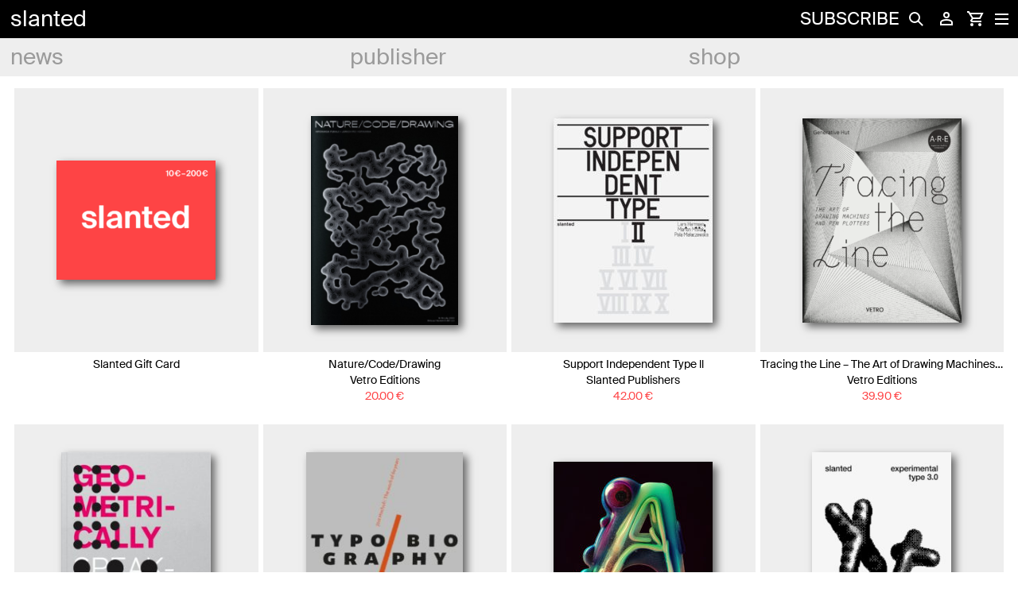

--- FILE ---
content_type: text/html; charset=UTF-8
request_url: https://www.slanted.de/shop/typography/?add-to-cart=564755
body_size: 30602
content:
<!doctype html><html lang="en-US">
<head>
    <meta charset="UTF-8">
    <meta name="viewport" content="width=device-width, initial-scale=1">
    <meta name="facebook-domain-verification" content="ld94yuuqmhp1ech19ilp6ohjwwrioc" />
    <link rel="profile" href="http://gmpg.org/xfn/11">

    <meta name='robots' content='index, follow, max-image-preview:large, max-snippet:-1, max-video-preview:-1' />

	<!-- This site is optimized with the Yoast SEO plugin v25.5 - https://yoast.com/wordpress/plugins/seo/ -->
	<title>Slanted Shop—Typography - All Publications about Typography - slanted</title>
	<meta name="description" content="Slanted Shop—Typography offers international design publications, prints, and goods from all over the world, from small labels and renowned publishers." />
	<link rel="canonical" href="https://www.slanted.de/shop/typography/" />
	<meta property="og:locale" content="en_US" />
	<meta property="og:type" content="article" />
	<meta property="og:title" content="Slanted Shop—Typography - All Publications about Typography - slanted" />
	<meta property="og:description" content="Slanted Shop—Typography offers international design publications, prints, and goods from all over the world, from small labels and renowned publishers." />
	<meta property="og:url" content="https://www.slanted.de/shop/typography/" />
	<meta property="og:site_name" content="slanted" />
	<meta property="article:modified_time" content="2025-01-09T10:44:07+00:00" />
	<meta name="twitter:card" content="summary_large_image" />
	<meta name="twitter:label1" content="Est. reading time" />
	<meta name="twitter:data1" content="1 minute" />
	<script type="application/ld+json" class="yoast-schema-graph">{"@context":"https://schema.org","@graph":[{"@type":"WebPage","@id":"https://www.slanted.de/shop/typography/","url":"https://www.slanted.de/shop/typography/","name":"Slanted Shop—Typography - All Publications about Typography - slanted","isPartOf":{"@id":"https://www.slanted.de/#website"},"datePublished":"2017-11-09T07:57:23+00:00","dateModified":"2025-01-09T10:44:07+00:00","description":"Slanted Shop—Typography offers international design publications, prints, and goods from all over the world, from small labels and renowned publishers.","breadcrumb":{"@id":"https://www.slanted.de/shop/typography/#breadcrumb"},"inLanguage":"en-US","potentialAction":[{"@type":"ReadAction","target":["https://www.slanted.de/shop/typography/"]}]},{"@type":"BreadcrumbList","@id":"https://www.slanted.de/shop/typography/#breadcrumb","itemListElement":[{"@type":"ListItem","position":1,"name":"Start","item":"https://www.slanted.de/"},{"@type":"ListItem","position":2,"name":"Shop","item":"https://www.slanted.de/shop/"},{"@type":"ListItem","position":3,"name":"Typography"}]},{"@type":"WebSite","@id":"https://www.slanted.de/#website","url":"https://www.slanted.de/","name":"slanted","description":"","potentialAction":[{"@type":"SearchAction","target":{"@type":"EntryPoint","urlTemplate":"https://www.slanted.de/?s={search_term_string}"},"query-input":{"@type":"PropertyValueSpecification","valueRequired":true,"valueName":"search_term_string"}}],"inLanguage":"en-US"}]}</script>
	<!-- / Yoast SEO plugin. -->


<link rel="alternate" type="application/rss+xml" title="slanted &raquo; Feed" href="https://www.slanted.de/feed/" />
<link rel="alternate" type="application/rss+xml" title="slanted &raquo; Comments Feed" href="https://www.slanted.de/comments/feed/" />
<script type="text/javascript">
/* <![CDATA[ */
window._wpemojiSettings = {"baseUrl":"https:\/\/s.w.org\/images\/core\/emoji\/15.0.3\/72x72\/","ext":".png","svgUrl":"https:\/\/s.w.org\/images\/core\/emoji\/15.0.3\/svg\/","svgExt":".svg","source":{"concatemoji":"https:\/\/www.slanted.de\/wp-includes\/js\/wp-emoji-release.min.js?ver=6.6.4"}};
/*! This file is auto-generated */
!function(i,n){var o,s,e;function c(e){try{var t={supportTests:e,timestamp:(new Date).valueOf()};sessionStorage.setItem(o,JSON.stringify(t))}catch(e){}}function p(e,t,n){e.clearRect(0,0,e.canvas.width,e.canvas.height),e.fillText(t,0,0);var t=new Uint32Array(e.getImageData(0,0,e.canvas.width,e.canvas.height).data),r=(e.clearRect(0,0,e.canvas.width,e.canvas.height),e.fillText(n,0,0),new Uint32Array(e.getImageData(0,0,e.canvas.width,e.canvas.height).data));return t.every(function(e,t){return e===r[t]})}function u(e,t,n){switch(t){case"flag":return n(e,"\ud83c\udff3\ufe0f\u200d\u26a7\ufe0f","\ud83c\udff3\ufe0f\u200b\u26a7\ufe0f")?!1:!n(e,"\ud83c\uddfa\ud83c\uddf3","\ud83c\uddfa\u200b\ud83c\uddf3")&&!n(e,"\ud83c\udff4\udb40\udc67\udb40\udc62\udb40\udc65\udb40\udc6e\udb40\udc67\udb40\udc7f","\ud83c\udff4\u200b\udb40\udc67\u200b\udb40\udc62\u200b\udb40\udc65\u200b\udb40\udc6e\u200b\udb40\udc67\u200b\udb40\udc7f");case"emoji":return!n(e,"\ud83d\udc26\u200d\u2b1b","\ud83d\udc26\u200b\u2b1b")}return!1}function f(e,t,n){var r="undefined"!=typeof WorkerGlobalScope&&self instanceof WorkerGlobalScope?new OffscreenCanvas(300,150):i.createElement("canvas"),a=r.getContext("2d",{willReadFrequently:!0}),o=(a.textBaseline="top",a.font="600 32px Arial",{});return e.forEach(function(e){o[e]=t(a,e,n)}),o}function t(e){var t=i.createElement("script");t.src=e,t.defer=!0,i.head.appendChild(t)}"undefined"!=typeof Promise&&(o="wpEmojiSettingsSupports",s=["flag","emoji"],n.supports={everything:!0,everythingExceptFlag:!0},e=new Promise(function(e){i.addEventListener("DOMContentLoaded",e,{once:!0})}),new Promise(function(t){var n=function(){try{var e=JSON.parse(sessionStorage.getItem(o));if("object"==typeof e&&"number"==typeof e.timestamp&&(new Date).valueOf()<e.timestamp+604800&&"object"==typeof e.supportTests)return e.supportTests}catch(e){}return null}();if(!n){if("undefined"!=typeof Worker&&"undefined"!=typeof OffscreenCanvas&&"undefined"!=typeof URL&&URL.createObjectURL&&"undefined"!=typeof Blob)try{var e="postMessage("+f.toString()+"("+[JSON.stringify(s),u.toString(),p.toString()].join(",")+"));",r=new Blob([e],{type:"text/javascript"}),a=new Worker(URL.createObjectURL(r),{name:"wpTestEmojiSupports"});return void(a.onmessage=function(e){c(n=e.data),a.terminate(),t(n)})}catch(e){}c(n=f(s,u,p))}t(n)}).then(function(e){for(var t in e)n.supports[t]=e[t],n.supports.everything=n.supports.everything&&n.supports[t],"flag"!==t&&(n.supports.everythingExceptFlag=n.supports.everythingExceptFlag&&n.supports[t]);n.supports.everythingExceptFlag=n.supports.everythingExceptFlag&&!n.supports.flag,n.DOMReady=!1,n.readyCallback=function(){n.DOMReady=!0}}).then(function(){return e}).then(function(){var e;n.supports.everything||(n.readyCallback(),(e=n.source||{}).concatemoji?t(e.concatemoji):e.wpemoji&&e.twemoji&&(t(e.twemoji),t(e.wpemoji)))}))}((window,document),window._wpemojiSettings);
/* ]]> */
</script>
<!-- www.slanted.de is managing ads with Advanced Ads 2.0.13 – https://wpadvancedads.com/ --><!--noptimize--><script id="slant-ready">
			window.advanced_ads_ready=function(e,a){a=a||"complete";var d=function(e){return"interactive"===a?"loading"!==e:"complete"===e};d(document.readyState)?e():document.addEventListener("readystatechange",(function(a){d(a.target.readyState)&&e()}),{once:"interactive"===a})},window.advanced_ads_ready_queue=window.advanced_ads_ready_queue||[];		</script>
		<!--/noptimize--><link rel='stylesheet' id='wesu-style-css' href='https://www.slanted.de/wp-content/plugins/woo-existing-subscriptions-update/css/style.css?ver=6.6.4' type='text/css' media='all' />
<link rel='stylesheet' id='carousel-anything-css-css' href='https://www.slanted.de/wp-content/plugins/carousel-anything-for-vc/carousel-anything/css/style.css?ver=1.11' type='text/css' media='all' />
<link rel='stylesheet' id='carousel-anything-owl-css' href='https://www.slanted.de/wp-content/plugins/carousel-anything-for-vc/carousel-anything/css/owl.carousel.theme.style.css?ver=1.11' type='text/css' media='all' />
<link rel='stylesheet' id='carousel-anything-transitions-css' href='https://www.slanted.de/wp-content/plugins/carousel-anything-for-vc/carousel-anything/css/owl.transitions.css?ver=1.11' type='text/css' media='all' />
<link rel='stylesheet' id='gcp-owl-carousel-css-css' href='https://www.slanted.de/wp-content/plugins/carousel-anything-for-vc/carousel-anything/css/style.css?ver=1.11' type='text/css' media='all' />
<link rel='stylesheet' id='carousel-anything-single-post-css' href='https://www.slanted.de/wp-content/plugins/carousel-anything-for-vc/carousel-anything/css/single-post.css?ver=1.11' type='text/css' media='all' />
<style id='wp-emoji-styles-inline-css' type='text/css'>

	img.wp-smiley, img.emoji {
		display: inline !important;
		border: none !important;
		box-shadow: none !important;
		height: 1em !important;
		width: 1em !important;
		margin: 0 0.07em !important;
		vertical-align: -0.1em !important;
		background: none !important;
		padding: 0 !important;
	}
</style>
<link rel='stylesheet' id='admin_css-css' href='https://www.slanted.de/wp-content/plugins/ajax-infinite-scroll-for-woocommerce/assets/css/front.css?ver=1.0' type='text/css' media='all' />
<link rel='stylesheet' id='contact-form-7-css' href='https://www.slanted.de/wp-content/plugins/contact-form-7/includes/css/styles.css?ver=6.0.6' type='text/css' media='all' />
<link rel='stylesheet' id='gn-frontend-gnfollow-style-css' href='https://www.slanted.de/wp-content/plugins/gn-publisher/assets/css/gn-frontend-gnfollow.min.css?ver=1.5.26' type='text/css' media='all' />
<link rel='stylesheet' id='woocommerce-layout-css' href='https://www.slanted.de/wp-content/plugins/woocommerce/assets/css/woocommerce-layout.css?ver=4.5.5' type='text/css' media='all' />
<link rel='stylesheet' id='woocommerce-smallscreen-css' href='https://www.slanted.de/wp-content/plugins/woocommerce/assets/css/woocommerce-smallscreen.css?ver=4.5.5' type='text/css' media='only screen and (max-width: 768px)' />
<link rel='stylesheet' id='woocommerce-general-css' href='https://www.slanted.de/wp-content/plugins/woocommerce/assets/css/woocommerce.css?ver=4.5.5' type='text/css' media='all' />
<style id='woocommerce-inline-inline-css' type='text/css'>
.woocommerce form .form-row .required { visibility: visible; }
</style>
<link rel='stylesheet' id='parent-style-css' href='https://www.slanted.de/wp-content/themes/slanted/style.css?ver=6.6.4' type='text/css' media='all' />
<link rel='stylesheet' id='font-awesome-css' href='https://www.slanted.de/wp-content/themes/slanted-child/vendor/css/font-awesome.min.css?ver=6.6.4' type='text/css' media='all' />
<link rel='stylesheet' id='select2shopstyle-css' href='https://www.slanted.de/wp-content/themes/slanted-child/vendor/css/select2.min.css?ver=6.6.4' type='text/css' media='all' />
<link rel='stylesheet' id='select2-css' href='https://www.slanted.de/wp-content/plugins/woocommerce/assets/css/select2.css?ver=4.5.5' type='text/css' media='all' />
<link rel='stylesheet' id='slantedMainCss-css' href='https://www.slanted.de/wp-content/themes/slanted-child/css-compiled/slanted.css?ver=1747744666' type='text/css' media='all' />
<link rel='stylesheet' id='woocommerce_prettyPhoto_css-css' href='https://www.slanted.de/wp-content/plugins/woocommerce/assets/css/prettyPhoto.css?ver=4.5.5' type='text/css' media='all' />
<link rel='stylesheet' id='borlabs-cookie-css' href='https://www.slanted.de/wp-content/cache/borlabs-cookie/borlabs-cookie_1_en.css?ver=2.3-18' type='text/css' media='all' />
<link rel='stylesheet' id='heateor_sss_frontend_css-css' href='https://www.slanted.de/wp-content/plugins/sassy-social-share/public/css/sassy-social-share-public.css?ver=3.3.79' type='text/css' media='all' />
<style id='heateor_sss_frontend_css-inline-css' type='text/css'>
.heateor_sss_button_instagram span.heateor_sss_svg,a.heateor_sss_instagram span.heateor_sss_svg{background:radial-gradient(circle at 30% 107%,#fdf497 0,#fdf497 5%,#fd5949 45%,#d6249f 60%,#285aeb 90%)}div.heateor_sss_horizontal_sharing a.heateor_sss_button_instagram span{background:#FF4446!important;}div.heateor_sss_standard_follow_icons_container a.heateor_sss_button_instagram span{background:#FF4446}div.heateor_sss_horizontal_sharing a.heateor_sss_button_instagram span:hover{background:#000000!important;}div.heateor_sss_standard_follow_icons_container a.heateor_sss_button_instagram span:hover{background:#000000}.heateor_sss_horizontal_sharing .heateor_sss_svg,.heateor_sss_standard_follow_icons_container .heateor_sss_svg{background-color:#FF4446!important;background:#FF4446!important;color:#fff;border-width:0px;border-style:solid;border-color:transparent}.heateor_sss_horizontal_sharing .heateorSssTCBackground{color:#666}.heateor_sss_horizontal_sharing span.heateor_sss_svg:hover,.heateor_sss_standard_follow_icons_container span.heateor_sss_svg:hover{background-color:#000000!important;background:#000000!importantborder-color:transparent;}.heateor_sss_vertical_sharing span.heateor_sss_svg,.heateor_sss_floating_follow_icons_container span.heateor_sss_svg{color:#fff;border-width:0px;border-style:solid;border-color:transparent;}.heateor_sss_vertical_sharing .heateorSssTCBackground{color:#666;}.heateor_sss_vertical_sharing span.heateor_sss_svg:hover,.heateor_sss_floating_follow_icons_container span.heateor_sss_svg:hover{border-color:transparent;}@media screen and (max-width:783px) {.heateor_sss_vertical_sharing{display:none!important}}
</style>
<link rel='stylesheet' id='sv-wc-payment-gateway-payment-form-v5_7_1-css' href='https://www.slanted.de/wp-content/plugins/woocommerce-gateway-paypal-powered-by-braintree/vendor/skyverge/wc-plugin-framework/woocommerce/payment-gateway/assets/css/frontend/sv-wc-payment-gateway-payment-form.min.css?ver=5.7.1' type='text/css' media='all' />
<link rel='stylesheet' id='wcv-icons-css' href='https://www.slanted.de/wp-content/plugins/wc-vendors-pro/public/assets/css/wcv-icons.min.css?ver=1.7.7' type='text/css' media='all' />
<link rel='stylesheet' id='woocommerce-gzd-layout-css' href='https://www.slanted.de/wp-content/plugins/woocommerce-germanized/assets/css/layout.min.css?ver=3.8.5' type='text/css' media='all' />
<style id='woocommerce-gzd-layout-inline-css' type='text/css'>
.woocommerce-checkout .shop_table { background-color: #ededed; } p.woocommerce-shipping-destination { display: none; }
</style>
<script type="text/javascript" src="https://www.slanted.de/wp-content/plugins/woo-existing-subscriptions-update/js/js.js?ver=6.6.4" id="wesu_script-js"></script>
<script type="text/javascript" src="https://www.slanted.de/wp-includes/js/jquery/jquery.min.js?ver=3.7.1" id="jquery-core-js"></script>
<script type="text/javascript" src="https://www.slanted.de/wp-includes/js/jquery/jquery-migrate.min.js?ver=3.4.1" id="jquery-migrate-js"></script>
<script type="text/javascript" defer="defer" src="https://www.slanted.de/wp-content/plugins/carousel-anything-for-vc/carousel-anything/js/min/owl.carousel-min.js?ver=1.3.3" id="carousel-anything-owl-js"></script>
<script type="text/javascript" defer="defer" src="https://www.slanted.de/wp-content/plugins/carousel-anything-for-vc/carousel-anything/js/min/script-min.js?ver=1.11" id="carousel-anything-js"></script>
<script type="text/javascript" id="my_loadmore-js-extra">
/* <![CDATA[ */
var infinite_loadmore_params = {"ajaxurl":"https:\/\/www.slanted.de\/wp-admin\/admin-ajax.php","query":"{\"page\":0,\"pagename\":\"typography\",\"error\":\"\",\"m\":\"\",\"p\":0,\"post_parent\":\"\",\"subpost\":\"\",\"subpost_id\":\"\",\"attachment\":\"\",\"attachment_id\":0,\"name\":\"typography\",\"page_id\":0,\"second\":\"\",\"minute\":\"\",\"hour\":\"\",\"day\":0,\"monthnum\":0,\"year\":0,\"w\":0,\"category_name\":\"\",\"tag\":\"\",\"cat\":\"\",\"tag_id\":\"\",\"author\":\"\",\"author_name\":\"\",\"feed\":\"\",\"tb\":\"\",\"paged\":0,\"meta_key\":\"\",\"meta_value\":\"\",\"preview\":\"\",\"s\":\"\",\"sentence\":\"\",\"title\":\"\",\"fields\":\"\",\"menu_order\":\"\",\"embed\":\"\",\"category__in\":[],\"category__not_in\":[],\"category__and\":[],\"post__in\":[],\"post__not_in\":[],\"post_name__in\":[],\"tag__in\":[],\"tag__not_in\":[],\"tag__and\":[],\"tag_slug__in\":[],\"tag_slug__and\":[],\"post_parent__in\":[],\"post_parent__not_in\":[],\"author__in\":[],\"author__not_in\":[],\"search_columns\":[],\"ignore_sticky_posts\":false,\"suppress_filters\":false,\"cache_results\":true,\"update_post_term_cache\":true,\"update_menu_item_cache\":false,\"lazy_load_term_meta\":true,\"update_post_meta_cache\":true,\"post_type\":\"\",\"posts_per_page\":24,\"nopaging\":false,\"comments_per_page\":\"50\",\"no_found_rows\":false,\"order\":\"DESC\"}","current_page":"1","paged":"1","max_page":"0","multiple_options_page":"Load More Button","default_image_loader":"Icon1","custom_image_loader":"","check_flat_some":"slanted"};
var infinite_loadmore_params = {"ajaxurl":"https:\/\/www.slanted.de\/wp-admin\/admin-ajax.php","query":"{\"product_cat\":\"typography\",\"posts_per_page\":20,\"paged\":1,\"category_name\":\"\",\"orderby\":\"date\",\"order\":\"DESC\",\"include\":\"\",\"exclude\":\"\",\"meta_key\":\"\",\"meta_value\":\"\",\"post_type\":\"product\",\"post_mime_type\":\"\",\"post_parent\":\"\",\"author\":\"\",\"author_name\":\"\",\"post_status\":\"publish\",\"suppress_filters\":0,\"tax_query\":[{\"taxonomy\":\"product_cat\",\"field\":\"term_id\",\"terms\":[12932],\"operator\":\"NOT IN\"}],\"error\":\"\",\"m\":\"\",\"p\":0,\"subpost\":\"\",\"subpost_id\":\"\",\"attachment\":\"\",\"attachment_id\":0,\"name\":\"\",\"pagename\":\"\",\"page_id\":0,\"second\":\"\",\"minute\":\"\",\"hour\":\"\",\"day\":0,\"monthnum\":0,\"year\":0,\"w\":0,\"tag\":\"\",\"cat\":\"\",\"tag_id\":\"\",\"feed\":\"\",\"tb\":\"\",\"preview\":\"\",\"s\":\"\",\"sentence\":\"\",\"title\":\"\",\"fields\":\"\",\"menu_order\":\"\",\"embed\":\"\",\"category__in\":[],\"category__not_in\":[],\"category__and\":[],\"post__in\":[],\"post__not_in\":[],\"post_name__in\":[],\"tag__in\":[],\"tag__not_in\":[],\"tag__and\":[],\"tag_slug__in\":[],\"tag_slug__and\":[],\"post_parent__in\":[],\"post_parent__not_in\":[],\"author__in\":[],\"author__not_in\":[],\"search_columns\":[],\"ignore_sticky_posts\":false,\"cache_results\":true,\"update_post_term_cache\":true,\"update_menu_item_cache\":false,\"lazy_load_term_meta\":true,\"update_post_meta_cache\":true,\"nopaging\":false,\"comments_per_page\":\"50\",\"no_found_rows\":false,\"taxonomy\":\"product_cat\",\"term\":\"typography\"}","current_page":"1","paged":"1","max_page":"11","multiple_options_page":"Load More Button","default_image_loader":"Icon1","custom_image_loader":"","check_flat_some":""};
/* ]]> */
</script>
<script type="text/javascript" src="https://www.slanted.de/wp-content/plugins/ajax-infinite-scroll-for-woocommerce/assets/js/scrole.js?ver=1.0" id="my_loadmore-js"></script>
<script type="text/javascript" defer="defer" src="https://www.slanted.de/wp-content/plugins/woocommerce/assets/js/jquery-blockui/jquery.blockUI.min.js?ver=2.70" id="jquery-blockui-js"></script>
<script type="text/javascript" id="wc-add-to-cart-js-extra">
/* <![CDATA[ */
var wc_add_to_cart_params = {"ajax_url":"\/wp-admin\/admin-ajax.php","wc_ajax_url":"\/?wc-ajax=%%endpoint%%","i18n_view_cart":"View cart","cart_url":"https:\/\/www.slanted.de\/shop\/cart\/","is_cart":"","cart_redirect_after_add":"no"};
var wc_add_to_cart_params = {"ajax_url":"\/wp-admin\/admin-ajax.php","wc_ajax_url":"\/?wc-ajax=%%endpoint%%","i18n_view_cart":"View Cart","cart_url":"https:\/\/www.slanted.de\/shop\/cart\/","is_cart":"","cart_redirect_after_add":"no"};
/* ]]> */
</script>
<script type="text/javascript" defer="defer" src="https://www.slanted.de/wp-content/plugins/woocommerce/assets/js/frontend/add-to-cart.min.js?ver=4.5.5" id="wc-add-to-cart-js"></script>
<script type="text/javascript" src="https://www.slanted.de/wp-content/plugins/js_composer/assets/js/vendors/woocommerce-add-to-cart.js?ver=6.10.0" id="vc_woocommerce-add-to-cart-js-js"></script>
<script type="text/javascript" id="advanced-ads-advanced-js-js-extra">
/* <![CDATA[ */
var advads_options = {"blog_id":"1","privacy":{"enabled":false,"state":"not_needed"}};
/* ]]> */
</script>
<script type="text/javascript" src="https://www.slanted.de/wp-content/uploads/265/109/public/assets/js/241.js?ver=2.0.13" id="advanced-ads-advanced-js-js"></script>
<script type="text/javascript" src="https://www.slanted.de/wp-content/themes/slanted-child/vendor/js/select2.full.min.js?ver=6.6.4" id="select2shop-js"></script>
<script type="text/javascript" src="https://www.slanted.de/wp-content/plugins/usp-pro/js/parsley.min.js?ver=3.3" id="parsley-js"></script>
<script type="text/javascript" id="borlabs-cookie-prioritize-js-extra">
/* <![CDATA[ */
var borlabsCookiePrioritized = {"domain":"www.slanted.de","path":"\/","version":"1","bots":"1","optInJS":{"statistics":{"google-analytics":"[base64]","google-tag-manager":"[base64]\/[base64]"}}};
/* ]]> */
</script>
<script type="text/javascript" src="https://www.slanted.de/wp-content/plugins/borlabs-cookie/assets/javascript/borlabs-cookie-prioritize.min.js?ver=2.3" id="borlabs-cookie-prioritize-js"></script>
<script type="text/javascript" id="heateor_sss_sharing_js-js-before">
/* <![CDATA[ */
function heateorSssLoadEvent(e) {var t=window.onload;if (typeof window.onload!="function") {window.onload=e}else{window.onload=function() {t();e()}}};	var heateorSssSharingAjaxUrl = 'https://www.slanted.de/wp-admin/admin-ajax.php', heateorSssCloseIconPath = 'https://www.slanted.de/wp-content/plugins/sassy-social-share/public/../images/close.png', heateorSssPluginIconPath = 'https://www.slanted.de/wp-content/plugins/sassy-social-share/public/../images/logo.png', heateorSssHorizontalSharingCountEnable = 0, heateorSssVerticalSharingCountEnable = 0, heateorSssSharingOffset = -10; var heateorSssMobileStickySharingEnabled = 0;var heateorSssCopyLinkMessage = "Link copied.";var heateorSssUrlCountFetched = [], heateorSssSharesText = 'Shares', heateorSssShareText = 'Share';function heateorSssPopup(e) {window.open(e,"popUpWindow","height=400,width=600,left=400,top=100,resizable,scrollbars,toolbar=0,personalbar=0,menubar=no,location=no,directories=no,status")}
/* ]]> */
</script>
<script type="text/javascript" defer="defer" src="https://www.slanted.de/wp-content/plugins/sassy-social-share/public/js/sassy-social-share-public.js?ver=3.3.79" id="heateor_sss_sharing_js-js"></script>
<script type="text/javascript" id="alg-wc-checkout-files-upload-ajax-js-extra">
/* <![CDATA[ */
var ajax_object = {"ajax_url":"https:\/\/www.slanted.de\/wp-admin\/admin-ajax.php"};
var alg_wc_checkout_files_upload = {"max_file_size":"10485760","max_file_size_exceeded_message":"Allowed file size exceeded (maximum 10 MB).","progress_bar_enabled":""};
/* ]]> */
</script>
<script type="text/javascript" src="https://www.slanted.de/wp-content/plugins/checkout-files-upload-woocommerce/includes/js/alg-wc-checkout-files-upload-ajax.js?ver=2.2.2" id="alg-wc-checkout-files-upload-ajax-js"></script>
<link rel="https://api.w.org/" href="https://www.slanted.de/wp-json/" /><link rel="alternate" title="JSON" type="application/json" href="https://www.slanted.de/wp-json/wp/v2/pages/512600" /><link rel="EditURI" type="application/rsd+xml" title="RSD" href="https://www.slanted.de/xmlrpc.php?rsd" />
<meta name="generator" content="WordPress 6.6.4" />
<meta name="generator" content="WooCommerce 4.5.5" />
<meta name="generator" content="reigelgallarde.me" />
<link rel='shortlink' href='https://www.slanted.de/?p=512600' />
		<style>
			.load_more_styling{
			background-color: #ff2c2e ;
			color:#ffffff;	 
		</style>
		<script type="text/javascript">
		var advadsCfpQueue = [];
		var advadsCfpAd = function( adID ){
			if ( 'undefined' == typeof advadsProCfp ) { advadsCfpQueue.push( adID ) } else { advadsProCfp.addElement( adID ) }
		};
		</script>
			<noscript><style>.woocommerce-product-gallery{ opacity: 1 !important; }</style></noscript>
	<script>
if('0' === '1') {
    window.dataLayer = window.dataLayer || [];
    function gtag(){dataLayer.push(arguments);}
    gtag('consent', 'default', {
       'ad_storage': 'denied',
       'analytics_storage': 'denied'
    });
    gtag("js", new Date());

    gtag("config", "UA-3356361-1", { "anonymize_ip": true });

    (function (w, d, s, i) {
    var f = d.getElementsByTagName(s)[0],
        j = d.createElement(s);
    j.async = true;
    j.src =
        "https://www.googletagmanager.com/gtag/js?id=" + i;
    f.parentNode.insertBefore(j, f);
    })(window, document, "script", "UA-3356361-1");
}
</script><!-- Google Tag Manager -->
<script>if('0'==='1'){(function(w,d,s,l,i){w[l]=w[l]||[];w[l].push({"gtm.start":
new Date().getTime(),event:"gtm.js"});var f=d.getElementsByTagName(s)[0],
j=d.createElement(s),dl=l!="dataLayer"?"&l="+l:"";j.async=true;j.src=
"https://www.googletagmanager.com/gtm.js?id="+i+dl;f.parentNode.insertBefore(j,f);
})(window,document,"script","dataLayer","UA-3356361-1");}</script>
<!-- End Google Tag Manager --><meta name="generator" content="Powered by WPBakery Page Builder - drag and drop page builder for WordPress."/>
<style type="text/css" data-type="vc_shortcodes-custom-css">.vc_custom_1626621364099{margin-right: 0px !important;margin-left: 0px !important;}</style><noscript><style> .wpb_animate_when_almost_visible { opacity: 1; }</style></noscript>
    <script type="text/javascript" src="/wp-content/themes/slanted-child/js/slanted.js?ver=1.4.80"></script>
    <link rel="stylesheet" id="js_composer_front-css" href="/wp-content/plugins/js_composer/assets/css/js_composer.min.css?ver=6.10.0" type="text/css" media="all">
</head>

<body class="page-template page-template-page-shop page-template-page-shop-php page page-id-512600 page-child parent-pageid-511765 theme-slanted wcv-ratings-page wcvendors-vendors-page wcvendors-feedback-page woocommerce-no-js tecbits-core wpb-js-composer js-comp-ver-6.10.0 vc_responsive aa-prefix-slant-" >


<div id="page" class="site">

    <header id="masthead" class="site-header" role="banner">
        <div class="header--first">
            <div class="site-branding">
                                    <div class="site-title"><a href="https://www.slanted.de/" rel="home">slanted</a></div>
                            </div><!-- .site-branding -->
                        <div class="meta">
                <div class="meta-element abo">
                       <a href="https://www.slanted.de/publisher/subscription/" title="subscribe">subscribe</a>
                </div>
                <div class="meta-element search">
                    <form role="search" method="get" id="search-form" class="hidden-content" action="https://www.slanted.de/">
    <div class="search-wrapper">
        <label class="screen-reader-text" for="s">Search for:</label>
        <input type="search" placeholder="Search and enter..." name="s" id="search-input" value="" />
        <input class="screen-reader-text" type="submit" id="search-submit" value="Search" />
    </div>
</form>
<div class="button--search-icon button-activate"></div>
<div class="button--search-close button-activate hidden-content btn--menu is-active" title="Close Search">
   <span></span>
   <span></span>
   <span></span>
</div>
                </div>
                <div class="meta-element login">
                    <button id="js-btn--login" class="btn btn--login">
                        <span class="login-contents-icon"></span>



                    </button>
                    <div id="meta-login-window"> 
                                                    <form method="post" class="wc-auth-login">
                                <p class="form-row form-row-wide">
                                                                        <input type="text" class="input-text" placeholder="Email address" name="username" id="username" value="" />
                                </p>
                                <p class="form-row form-row-wide">
                                    <input class="input-text" placeholder="Password" type="password" name="password" id="password" />
                                </p>
                                <p class="wc-auth-actions">
                                    <input type="hidden" id="_wpnonce" name="_wpnonce" value="a1959a5b10" /><input type="hidden" name="_wp_http_referer" value="/shop/typography/?add-to-cart=564755" />                                    <input type="submit" class="button" name="login" value="Login" />
                                    <input type="hidden" name="redirect" value="" />
                                </p>
                            </form>
                            <div class="meta-login__footer">
                                <a href="/cancel-subscription/" title="Cancel Subscription" style="width: 50%;" class="link--registration">Cancel Subscription</a>
                                <a href="/my-account/" title="Create new account" class="link--registration" style="width: 50%; text-align: right;">Create new account</a>
                                <a href="https://www.slanted.de/my-account/lost-password/" title="" class="link--forgot-pw">Lost your password?</a>
                            </div>
                        
                    </div>
                </div>
                <div class="meta-element cart">
                    <a href="https://www.slanted.de/shop/cart/" title="View your shopping cart">
                            <span class="cart-contents-icon"></span>
                        </a>
                        <span class="cart-content-wrapper"></span>
                    
               </div>
                <div class="meta-element hamburger">
                    <button id="js-btn--menu" class="btn btn--menu">
                        <span></span>
                        <span></span>
                        <span></span>
                    </button>
                    <nav id="meta-navigation" class="meta-navigation" role="navigation">
                        <div class="menu-burger-navigation-container"><ul id="secondary-menu" class="menu"><li id="menu-item-513586" class="menu-item menu-item-type-post_type menu-item-object-page menu-item-has-children menu-item-513586"><a href="https://www.slanted.de/news/">news</a>
<ul class="sub-menu">
	<li id="menu-item-505499" class="menu-item menu-item-type-taxonomy menu-item-object-category menu-item-505499"><a href="https://www.slanted.de/topics/events/">events</a></li>
	<li id="menu-item-505500" class="menu-item menu-item-type-taxonomy menu-item-object-category menu-item-505500"><a href="https://www.slanted.de/topics/typography/">typography</a></li>
	<li id="menu-item-505501" class="menu-item menu-item-type-taxonomy menu-item-object-category menu-item-505501"><a href="https://www.slanted.de/topics/design/">design</a></li>
	<li id="menu-item-505502" class="menu-item menu-item-type-taxonomy menu-item-object-category menu-item-505502"><a href="https://www.slanted.de/topics/illustration/">illustration</a></li>
	<li id="menu-item-505503" class="menu-item menu-item-type-taxonomy menu-item-object-category menu-item-505503"><a href="https://www.slanted.de/topics/photography/">photography</a></li>
	<li id="menu-item-505504" class="menu-item menu-item-type-taxonomy menu-item-object-category menu-item-505504"><a href="https://www.slanted.de/topics/publications/">publications</a></li>
	<li id="menu-item-505505" class="menu-item menu-item-type-taxonomy menu-item-object-category menu-item-505505"><a href="https://www.slanted.de/topics/education/">education</a></li>
	<li id="menu-item-505506" class="menu-item menu-item-type-taxonomy menu-item-object-category menu-item-505506"><a href="https://www.slanted.de/topics/interview/">interview</a></li>
	<li id="menu-item-505507" class="menu-item menu-item-type-taxonomy menu-item-object-category menu-item-505507"><a href="https://www.slanted.de/topics/lottery/">lottery</a></li>
	<li id="menu-item-505508" class="menu-item menu-item-type-taxonomy menu-item-object-category menu-item-505508"><a href="https://www.slanted.de/topics/miscellaneous/">miscellaneous</a></li>
	<li id="menu-item-513590" class="menu-item menu-item-type-post_type menu-item-object-page menu-item-513590"><a href="https://www.slanted.de/news/submit/">submit</a></li>
	<li id="menu-item-513589" class="menu-item menu-item-type-post_type menu-item-object-page menu-item-513589"><a href="https://www.slanted.de/news/link-list/">links</a></li>
</ul>
</li>
<li id="menu-item-513592" class="menu-item menu-item-type-post_type menu-item-object-page menu-item-has-children menu-item-513592"><a href="https://www.slanted.de/publisher/">publisher</a>
<ul class="sub-menu">
	<li id="menu-item-613513" class="menu-item menu-item-type-post_type menu-item-object-page menu-item-613513"><a href="https://www.slanted.de/publisher/profile-contact/">about</a></li>
	<li id="menu-item-516372" class="menu-item menu-item-type-post_type menu-item-object-page menu-item-516372"><a href="https://www.slanted.de/publisher/magazines-books/">Magazines &#038; Books</a></li>
	<li id="menu-item-608360" class="menu-item menu-item-type-post_type menu-item-object-page menu-item-608360"><a href="https://www.slanted.de/publisher/publishing-proposal/">publishing proposal</a></li>
	<li id="menu-item-800664" class="menu-item menu-item-type-post_type menu-item-object-page menu-item-800664"><a href="https://www.slanted.de/publisher/call-for-entries-experimental-type-4/">c4e: experimental type 4.0</a></li>
	<li id="menu-item-797746" class="menu-item menu-item-type-post_type menu-item-object-page menu-item-797746"><a href="https://www.slanted.de/publisher/call-for-entries-slanted-magazine-47/">c4e: slanted #47—digital tools</a></li>
	<li id="menu-item-677984" class="menu-item menu-item-type-custom menu-item-object-custom menu-item-677984"><a href="https://www.slanted.de/video/cairo/">videos</a></li>
	<li id="menu-item-516371" class="menu-item menu-item-type-post_type menu-item-object-page menu-item-516371"><a href="https://www.slanted.de/publisher/distribution/">retail &#038; distribution</a></li>
	<li id="menu-item-516369" class="menu-item menu-item-type-post_type menu-item-object-page menu-item-516369"><a href="https://www.slanted.de/publisher/advertising/">advertise with us</a></li>
	<li id="menu-item-516373" class="menu-item menu-item-type-post_type menu-item-object-page menu-item-516373"><a href="https://www.slanted.de/publisher/press/">Press</a></li>
	<li id="menu-item-505509" class="divider menu-item menu-item-type-custom menu-item-object-custom menu-item-505509"><a href="#">&#8212;&#8212;- Divider &#8212;&#8212;-</a></li>
	<li id="menu-item-513591" class="menu-item menu-item-type-post_type menu-item-object-page menu-item-513591"><a href="https://www.slanted.de/newsletter/">Newsletter</a></li>
	<li id="menu-item-505512" class="menu-item menu-item-type-custom menu-item-object-custom menu-item-505512"><a target="_blank" rel="noopener" href="https://www.instagram.com/slanted_publishers/?hl=de">Instagram</a></li>
	<li id="menu-item-505510" class="menu-item menu-item-type-custom menu-item-object-custom menu-item-505510"><a target="_blank" rel="noopener" href="https://www.facebook.com/slanted.blog.magazine/">Facebook</a></li>
	<li id="menu-item-800666" class="menu-item menu-item-type-custom menu-item-object-custom menu-item-800666"><a href="https://www.linkedin.com/company/slanted-publishers">linkedin</a></li>
	<li id="menu-item-505511" class="menu-item menu-item-type-custom menu-item-object-custom menu-item-505511"><a target="_blank" rel="noopener" href="https://x.com/slanted_blog">x</a></li>
	<li id="menu-item-800665" class="menu-item menu-item-type-custom menu-item-object-custom menu-item-800665"><a href="https://www.youtube.com/@SLANTEDde">youtube</a></li>
	<li id="menu-item-505513" class="menu-item menu-item-type-custom menu-item-object-custom menu-item-505513"><a target="_blank" rel="noopener" href="https://vimeo.com/slanted">Vimeo</a></li>
	<li id="menu-item-505515" class="menu-item menu-item-type-custom menu-item-object-custom menu-item-505515"><a target="_blank" rel="noopener" href="https://www.behance.net/slanted">Behance</a></li>
</ul>
</li>
<li id="menu-item-551780" class="menu-item menu-item-type-post_type menu-item-object-page current-page-ancestor menu-item-has-children menu-item-551780"><a href="https://www.slanted.de/shop/">Shop</a>
<ul class="sub-menu">
	<li id="menu-item-515193" class="menu-item menu-item-type-taxonomy menu-item-object-product_cat menu-item-515193"><a href="https://www.slanted.de/product-category/slanted-publisher/">slanted publishers</a></li>
	<li id="menu-item-516375" class="menu-item menu-item-type-post_type menu-item-object-page menu-item-516375"><a href="https://www.slanted.de/publisher/subscription/">Subscriptions</a></li>
	<li id="menu-item-791330" class="menu-item menu-item-type-custom menu-item-object-custom menu-item-791330"><a href="https://www.slanted.de/shop/">marketplace</a></li>
	<li id="menu-item-780011" class="menu-item menu-item-type-custom menu-item-object-custom menu-item-780011"><a href="https://www.slanted.de/shop/ebooks/">ebooks</a></li>
	<li id="menu-item-784769" class="menu-item menu-item-type-post_type menu-item-object-page menu-item-784769"><a href="https://www.slanted.de/shop/collectors-items/">collector’s items</a></li>
	<li id="menu-item-691763" class="menu-item menu-item-type-custom menu-item-object-custom menu-item-691763"><a href="https://www.slanted.de/product/gift-card/">gift card</a></li>
	<li id="menu-item-690366" class="menu-item menu-item-type-post_type menu-item-object-page menu-item-690366"><a href="https://www.slanted.de/sale/">sale</a></li>
	<li id="menu-item-516378" class="menu-item menu-item-type-post_type menu-item-object-page menu-item-516378"><a href="https://www.slanted.de/shop/become-seller/">become seller</a></li>
	<li id="menu-item-505520" class="divider menu-item menu-item-type-custom menu-item-object-custom menu-item-505520"><a href="#">&#8212;&#8212;- Divider &#8212;&#8212;-</a></li>
	<li id="menu-item-513614" class="menu-item menu-item-type-post_type menu-item-object-page menu-item-513614"><a href="https://www.slanted.de/shipping-returns/">Shipping &#038; Returns</a></li>
	<li id="menu-item-513611" class="menu-item menu-item-type-post_type menu-item-object-page menu-item-513611"><a href="https://www.slanted.de/contact/">Contact</a></li>
	<li id="menu-item-513615" class="menu-item menu-item-type-post_type menu-item-object-page menu-item-513615"><a href="https://www.slanted.de/terms-and-conditions/">Terms &#038; Conditions</a></li>
	<li id="menu-item-513613" class="menu-item menu-item-type-post_type menu-item-object-page menu-item-513613"><a href="https://www.slanted.de/right-of-withdrawal-disclaimer/">Right of Withdrawal Disclaimer</a></li>
	<li id="menu-item-513612" class="menu-item menu-item-type-post_type menu-item-object-page menu-item-privacy-policy menu-item-513612"><a rel="privacy-policy" href="https://www.slanted.de/data-protection/">Privacy Policy</a></li>
	<li id="menu-item-505521" class="menu-item menu-item-type-post_type menu-item-object-page menu-item-505521"><a href="https://www.slanted.de/imprint/">Imprint</a></li>
</ul>
</li>
</ul></div>
                    </nav>
                    <div class="overlay--hamburger"></div>
                </div>
            </div>
        </div>
        <nav id="site-navigation" class="main-navigation" role="navigation">
            <div class="menu-main-navigation-container"><ul id="primary-menu" class="menu"><li id="menu-item-505550" class="menu-item menu-item-type-post_type menu-item-object-page menu-item-has-children menu-item-505550"><a href="https://www.slanted.de/news/">news</a>
<ul class="sub-menu">
	<li id="menu-item-505484" class="menu-item menu-item-type-custom menu-item-object-custom menu-item-505484"><a href="/news">all</a></li>
	<li id="menu-item-505485" class="menu-item menu-item-type-taxonomy menu-item-object-category menu-item-505485"><a href="https://www.slanted.de/topics/events/">events</a></li>
	<li id="menu-item-505486" class="menu-item menu-item-type-taxonomy menu-item-object-category menu-item-505486"><a href="https://www.slanted.de/topics/typography/">typography</a></li>
	<li id="menu-item-505487" class="menu-item menu-item-type-taxonomy menu-item-object-category menu-item-505487"><a href="https://www.slanted.de/topics/design/">design</a></li>
	<li id="menu-item-505488" class="menu-item menu-item-type-taxonomy menu-item-object-category menu-item-505488"><a href="https://www.slanted.de/topics/illustration/">illustration</a></li>
	<li id="menu-item-505489" class="menu-item menu-item-type-taxonomy menu-item-object-category menu-item-505489"><a href="https://www.slanted.de/topics/photography/">photography</a></li>
	<li id="menu-item-505490" class="menu-item menu-item-type-taxonomy menu-item-object-category menu-item-505490"><a href="https://www.slanted.de/topics/publications/">publications</a></li>
	<li id="menu-item-505491" class="menu-item menu-item-type-taxonomy menu-item-object-category menu-item-505491"><a href="https://www.slanted.de/topics/education/">education</a></li>
	<li id="menu-item-505492" class="menu-item menu-item-type-taxonomy menu-item-object-category menu-item-505492"><a href="https://www.slanted.de/topics/interview/">interview</a></li>
	<li id="menu-item-505493" class="menu-item menu-item-type-taxonomy menu-item-object-category menu-item-505493"><a href="https://www.slanted.de/topics/miscellaneous/">miscellaneous</a></li>
	<li id="menu-item-505494" class="menu-item menu-item-type-taxonomy menu-item-object-category menu-item-505494"><a href="https://www.slanted.de/topics/lottery/">lottery</a></li>
	<li id="menu-item-513507" class="divider menu-item menu-item-type-custom menu-item-object-custom menu-item-513507"><a href="#">&#8212;&#8212;- Divider &#8212;&#8212;-</a></li>
	<li id="menu-item-513508" class="menu-item menu-item-type-post_type menu-item-object-page menu-item-513508"><a href="https://www.slanted.de/news/submit/">submit</a></li>
	<li id="menu-item-513510" class="menu-item menu-item-type-post_type menu-item-object-page menu-item-513510"><a href="https://www.slanted.de/news/link-list/">links</a></li>
</ul>
</li>
<li id="menu-item-505553" class="menu-item menu-item-type-post_type menu-item-object-page menu-item-has-children menu-item-505553"><a href="https://www.slanted.de/publisher/">publisher</a>
<ul class="sub-menu">
	<li id="menu-item-613514" class="menu-item menu-item-type-post_type menu-item-object-page menu-item-613514"><a href="https://www.slanted.de/publisher/profile-contact/">about</a></li>
	<li id="menu-item-513513" class="menu-item menu-item-type-post_type menu-item-object-page menu-item-513513"><a href="https://www.slanted.de/publisher/magazines-books/">magazines &#038; books</a></li>
	<li id="menu-item-607456" class="menu-item menu-item-type-post_type menu-item-object-page menu-item-607456"><a href="https://www.slanted.de/publisher/publishing-proposal/">publishing proposal</a></li>
	<li id="menu-item-800663" class="menu-item menu-item-type-post_type menu-item-object-page menu-item-800663"><a href="https://www.slanted.de/publisher/call-for-entries-experimental-type-4/">c4e: experimental type 4.0</a></li>
	<li id="menu-item-797745" class="menu-item menu-item-type-custom menu-item-object-custom menu-item-797745"><a href="https://www.slanted.de/publisher/call-for-entries-slanted-magazine-47/">c4e: slanted #47—digital tools</a></li>
	<li id="menu-item-677983" class="menu-item menu-item-type-custom menu-item-object-custom menu-item-677983"><a href="https://www.slanted.de/video/cairo/">videos</a></li>
	<li id="menu-item-513517" class="menu-item menu-item-type-post_type menu-item-object-page menu-item-513517"><a href="https://www.slanted.de/publisher/distribution/">retail &#038; distribution</a></li>
	<li id="menu-item-513511" class="menu-item menu-item-type-post_type menu-item-object-page menu-item-513511"><a href="https://www.slanted.de/publisher/advertising/">advertise with us</a></li>
	<li id="menu-item-513514" class="menu-item menu-item-type-post_type menu-item-object-page menu-item-513514"><a href="https://www.slanted.de/publisher/press/">press</a></li>
</ul>
</li>
<li id="menu-item-513518" class="menu-item menu-item-type-post_type menu-item-object-page current-page-ancestor menu-item-has-children menu-item-513518"><a href="https://www.slanted.de/shop/">Shop</a>
<ul class="sub-menu">
	<li id="menu-item-513524" class="menu-item menu-item-type-post_type menu-item-object-page menu-item-513524"><a href="https://www.slanted.de/shop/slanted-publisher/">slanted publishers</a></li>
	<li id="menu-item-513516" class="menu-item menu-item-type-post_type menu-item-object-page menu-item-513516"><a href="https://www.slanted.de/publisher/subscription/">subscriptions</a></li>
	<li id="menu-item-791321" class="menu-item menu-item-type-custom menu-item-object-custom menu-item-791321"><a href="https://www.slanted.de/shop/">marketplace</a></li>
	<li id="menu-item-780017" class="menu-item menu-item-type-post_type menu-item-object-page menu-item-780017"><a href="https://www.slanted.de/shop/ebooks/">ebooks</a></li>
	<li id="menu-item-784768" class="menu-item menu-item-type-post_type menu-item-object-page menu-item-784768"><a href="https://www.slanted.de/shop/collectors-items/">collector’s items</a></li>
	<li id="menu-item-691762" class="menu-item menu-item-type-custom menu-item-object-custom menu-item-691762"><a href="https://www.slanted.de/product/gift-card/">gift card</a></li>
	<li id="menu-item-690367" class="menu-item menu-item-type-post_type menu-item-object-page menu-item-690367"><a href="https://www.slanted.de/sale/">sale</a></li>
	<li id="menu-item-513519" class="menu-item menu-item-type-post_type menu-item-object-page menu-item-513519"><a href="https://www.slanted.de/shop/become-seller/">become seller</a></li>
</ul>
</li>
</ul></div>        </nav><!-- #site-navigation -->
    </header><!-- #masthead -->

    <div id="content" class="site-content">
    <div id="primary" class="slanted-shop woocommerce woocommerce-page">
        <main id="main" class="site-main" role="main">
            <div class="featured-products wpb_column vc_column_container vc_col-sm-12" id="shop__header">
                
<article id="post-512600" class="post-512600 page type-page status-publish hentry">
	<div class="entry-content">
		<section class="wpb-content-wrapper"><div class="vc_row wpb_row vc_row-fluid vc_custom_1626621364099"><div class="test wpb_column vc_column_container vc_col-sm-12"><div class="vc_column-inner"><div class="wpb_wrapper"><div class="woocommerce columns-4 featured"><ul class="products columns-4">
<li
class="featuredproduct post-691547 product type-product status-publish has-post-thumbnail product_cat-design product_cat-illustration product_cat-objects product_cat-photography product_cat-slanted-publisher product_cat-typography product_tag-giftcard product_tag-slanted product_tag-slanted-publishers first instock purchasable product-type-pw-gift-card" id="product-691547">

	<div class="product-image-wrapper featured-products" style="min-height: 300px;"><a href="https://www.slanted.de/product/gift-card/" class="woocommerce-LoopProduct-link woocommerce-loop-product__link"><img decoding="async" width="200" height="150" src="https://www.slanted.de/wp-content/uploads/2022/12/Slanted-gift-card-200x150.png" class="attachment-woocommerce_thumbnail size-woocommerce_thumbnail" alt="Slanted Gift Card" srcset="https://www.slanted.de/wp-content/uploads/2022/12/Slanted-gift-card-200x150.png 200w, https://www.slanted.de/wp-content/uploads/2022/12/Slanted-gift-card-300x225.png 300w, https://www.slanted.de/wp-content/uploads/2022/12/Slanted-gift-card-1024x768.png 1024w, https://www.slanted.de/wp-content/uploads/2022/12/Slanted-gift-card-768x576.png 768w, https://www.slanted.de/wp-content/uploads/2022/12/Slanted-gift-card-600x450.png 600w, https://www.slanted.de/wp-content/uploads/2022/12/Slanted-gift-card.png 1200w" sizes="(max-width: 200px) 100vw, 200px" /></a></div><div class="product-data-wrapper"><a href="https://www.slanted.de/product/gift-card/" class="woocommerce-LoopProduct-link woocommerce-loop-product__link"><h2 class="woocommerce-loop-product__title">Slanted Gift Card</h2></a><a rel="nofollow" href="https://www.slanted.de/product/gift-card/" data-quantity="1" data-product_id="691547" data-product_sku="" class="button product_type_pw-gift-card add_to_cart_button"></a></div>
</li>
<li
class="featuredproduct post-788172 product type-product status-publish has-post-thumbnail product_cat-design product_cat-illustration product_tag-art product_tag-augmentedreality product_tag-generativeart product_tag-nature product_tag-plotter product_tag-technology  instock taxable shipping-taxable purchasable product-type-simple" id="product-788172">

	<div class="product-image-wrapper featured-products" style="min-height: 300px;"><a href="https://www.slanted.de/product/nature-code-drawing/" class="woocommerce-LoopProduct-link woocommerce-loop-product__link"><img fetchpriority="high" decoding="async" width="200" height="284" src="https://www.slanted.de/wp-content/uploads/2024/12/Naturecodedrawing-cover-200x284.png" class="attachment-woocommerce_thumbnail size-woocommerce_thumbnail" alt="" srcset="https://www.slanted.de/wp-content/uploads/2024/12/Naturecodedrawing-cover-200x284.png 200w, https://www.slanted.de/wp-content/uploads/2024/12/Naturecodedrawing-cover-211x300.png 211w, https://www.slanted.de/wp-content/uploads/2024/12/Naturecodedrawing-cover-720x1024.png 720w, https://www.slanted.de/wp-content/uploads/2024/12/Naturecodedrawing-cover-768x1092.png 768w, https://www.slanted.de/wp-content/uploads/2024/12/Naturecodedrawing-cover-600x853.png 600w, https://www.slanted.de/wp-content/uploads/2024/12/Naturecodedrawing-cover.png 838w" sizes="(max-width: 200px) 100vw, 200px" /></a></div><div class="product-data-wrapper"><a href="https://www.slanted.de/product/nature-code-drawing/" class="woocommerce-LoopProduct-link woocommerce-loop-product__link"><h2 class="woocommerce-loop-product__title">Nature/Code/Drawing</h2><div class="product_publisher">Vetro Editions</div></a><a rel="nofollow" href="?add-to-cart=788172" data-quantity="1" data-product_id="788172" data-product_sku="" class="button product_type_simple add_to_cart_button ajax_add_to_cart"><span class="woocommerce-Price-amount amount"><bdi>20.00&nbsp;<span class="woocommerce-Price-currencySymbol">&euro;</span></bdi></span></a></div>
</li>
<li
class="featuredproduct post-789537 product type-product status-publish has-post-thumbnail product_cat-slanted-publisher product_cat-typography product_tag-lars-harmsen product_tag-marian-misiak product_tag-slanted-publishers product_tag-support-independent-type  instock taxable shipping-taxable purchasable product-type-simple" id="product-789537">

	<div class="product-image-wrapper featured-products" style="min-height: 300px;"><a href="https://www.slanted.de/product/support-independent-type-ll/" class="woocommerce-LoopProduct-link woocommerce-loop-product__link"><img decoding="async" width="200" height="257" src="https://www.slanted.de/wp-content/uploads/2025/01/Slanted-Support-Independent-Type-II-Cover-1200px-200x257.jpg" class="attachment-woocommerce_thumbnail size-woocommerce_thumbnail" alt="" srcset="https://www.slanted.de/wp-content/uploads/2025/01/Slanted-Support-Independent-Type-II-Cover-1200px-200x257.jpg 200w, https://www.slanted.de/wp-content/uploads/2025/01/Slanted-Support-Independent-Type-II-Cover-1200px-233x300.jpg 233w, https://www.slanted.de/wp-content/uploads/2025/01/Slanted-Support-Independent-Type-II-Cover-1200px-796x1024.jpg 796w, https://www.slanted.de/wp-content/uploads/2025/01/Slanted-Support-Independent-Type-II-Cover-1200px-768x988.jpg 768w, https://www.slanted.de/wp-content/uploads/2025/01/Slanted-Support-Independent-Type-II-Cover-1200px-1195x1536.jpg 1195w, https://www.slanted.de/wp-content/uploads/2025/01/Slanted-Support-Independent-Type-II-Cover-1200px-600x772.jpg 600w, https://www.slanted.de/wp-content/uploads/2025/01/Slanted-Support-Independent-Type-II-Cover-1200px.jpg 1200w" sizes="(max-width: 200px) 100vw, 200px" /></a></div><div class="product-data-wrapper"><a href="https://www.slanted.de/product/support-independent-type-ll/" class="woocommerce-LoopProduct-link woocommerce-loop-product__link"><h2 class="woocommerce-loop-product__title">Support Independent Type ll</h2><div class="product_publisher">Slanted Publishers</div></a><a rel="nofollow" href="?add-to-cart=789537" data-quantity="1" data-product_id="789537" data-product_sku="SKU B071 Book" class="button product_type_simple add_to_cart_button ajax_add_to_cart"><span class="woocommerce-Price-amount amount"><bdi>42.00&nbsp;<span class="woocommerce-Price-currencySymbol">&euro;</span></bdi></span></a></div>
</li>
<li
class="featuredproduct post-788058 product type-product status-publish has-post-thumbnail product_cat-design product_cat-illustration product_tag-art product_tag-digitalart product_tag-drawingmachines product_tag-generativeart product_tag-penplotters last instock taxable shipping-taxable purchasable product-type-simple" id="product-788058">

	<div class="product-image-wrapper featured-products" style="min-height: 300px;"><a href="https://www.slanted.de/product/tracing-the-line-the-art-of-drawing-machines-and-pen-plotters/" class="woocommerce-LoopProduct-link woocommerce-loop-product__link"><img decoding="async" width="200" height="257" src="https://www.slanted.de/wp-content/uploads/2024/12/Tracing-the-Line-cover-200x257.png" class="attachment-woocommerce_thumbnail size-woocommerce_thumbnail" alt="" srcset="https://www.slanted.de/wp-content/uploads/2024/12/Tracing-the-Line-cover-200x257.png 200w, https://www.slanted.de/wp-content/uploads/2024/12/Tracing-the-Line-cover-233x300.png 233w, https://www.slanted.de/wp-content/uploads/2024/12/Tracing-the-Line-cover-795x1024.png 795w, https://www.slanted.de/wp-content/uploads/2024/12/Tracing-the-Line-cover-768x989.png 768w, https://www.slanted.de/wp-content/uploads/2024/12/Tracing-the-Line-cover-600x772.png 600w, https://www.slanted.de/wp-content/uploads/2024/12/Tracing-the-Line-cover.png 870w" sizes="(max-width: 200px) 100vw, 200px" /></a></div><div class="product-data-wrapper"><a href="https://www.slanted.de/product/tracing-the-line-the-art-of-drawing-machines-and-pen-plotters/" class="woocommerce-LoopProduct-link woocommerce-loop-product__link"><h2 class="woocommerce-loop-product__title">Tracing the Line – The Art of Drawing Machines and Pen Plotters</h2><div class="product_publisher">Vetro Editions</div></a><a rel="nofollow" href="?add-to-cart=788058" data-quantity="1" data-product_id="788058" data-product_sku="" class="button product_type_simple add_to_cart_button ajax_add_to_cart"><span class="woocommerce-Price-amount amount"><bdi>39.90&nbsp;<span class="woocommerce-Price-currencySymbol">&euro;</span></bdi></span></a></div>
</li>
<li
class="featuredproduct post-779330 product type-product status-publish has-post-thumbnail product_cat-design product_tag-graphicdesignhistory product_tag-logos product_tag-branding product_tag-graphicdesign first instock taxable shipping-taxable purchasable product-type-simple" id="product-779330">

	<div class="product-image-wrapper featured-products" style="min-height: 300px;"><a href="https://www.slanted.de/product/geometrically-speaking/" class="woocommerce-LoopProduct-link woocommerce-loop-product__link"><img decoding="async" width="200" height="279" src="https://www.slanted.de/wp-content/uploads/2024/06/Geometrically_Speaking_cover-200x279.jpg" class="attachment-woocommerce_thumbnail size-woocommerce_thumbnail" alt="" srcset="https://www.slanted.de/wp-content/uploads/2024/06/Geometrically_Speaking_cover-200x279.jpg 200w, https://www.slanted.de/wp-content/uploads/2024/06/Geometrically_Speaking_cover-215x300.jpg 215w, https://www.slanted.de/wp-content/uploads/2024/06/Geometrically_Speaking_cover-734x1024.jpg 734w, https://www.slanted.de/wp-content/uploads/2024/06/Geometrically_Speaking_cover-768x1072.jpg 768w, https://www.slanted.de/wp-content/uploads/2024/06/Geometrically_Speaking_cover-600x837.jpg 600w, https://www.slanted.de/wp-content/uploads/2024/06/Geometrically_Speaking_cover.jpg 1003w" sizes="(max-width: 200px) 100vw, 200px" /></a></div><div class="product-data-wrapper"><a href="https://www.slanted.de/product/geometrically-speaking/" class="woocommerce-LoopProduct-link woocommerce-loop-product__link"><h2 class="woocommerce-loop-product__title">Geometrically Speaking</h2><div class="product_publisher">Not Yet. Publishers</div></a><a rel="nofollow" href="?add-to-cart=779330" data-quantity="1" data-product_id="779330" data-product_sku="" class="button product_type_simple add_to_cart_button ajax_add_to_cart"><span class="woocommerce-Price-amount amount"><bdi>25.00&nbsp;<span class="woocommerce-Price-currencySymbol">&euro;</span></bdi></span></a></div>
</li>
<li
class="featuredproduct post-748378 product type-product status-publish has-post-thumbnail product_cat-design product_cat-typography product_tag-allegra product_tag-bookdesign product_tag-josthochuli product_tag-typobiography product_tag-typography  instock taxable shipping-taxable purchasable product-type-simple" id="product-748378">

	<div class="product-image-wrapper featured-products" style="min-height: 300px;"><a href="https://www.slanted.de/product/typobiography-jost-hochuli-the-work-of-60-years/" class="woocommerce-LoopProduct-link woocommerce-loop-product__link"><img decoding="async" width="200" height="267" src="https://www.slanted.de/wp-content/uploads/2023/12/Typobiography-Jost_Hochuli-200x267.jpg" class="attachment-woocommerce_thumbnail size-woocommerce_thumbnail" alt="Typobiography" srcset="https://www.slanted.de/wp-content/uploads/2023/12/Typobiography-Jost_Hochuli-200x267.jpg 200w, https://www.slanted.de/wp-content/uploads/2023/12/Typobiography-Jost_Hochuli-225x300.jpg 225w, https://www.slanted.de/wp-content/uploads/2023/12/Typobiography-Jost_Hochuli-768x1024.jpg 768w, https://www.slanted.de/wp-content/uploads/2023/12/Typobiography-Jost_Hochuli-600x800.jpg 600w, https://www.slanted.de/wp-content/uploads/2023/12/Typobiography-Jost_Hochuli.jpg 1125w" sizes="(max-width: 200px) 100vw, 200px" /></a></div><div class="product-data-wrapper"><a href="https://www.slanted.de/product/typobiography-jost-hochuli-the-work-of-60-years/" class="woocommerce-LoopProduct-link woocommerce-loop-product__link"><h2 class="woocommerce-loop-product__title">TYPOBIOGRAPHY. JOST HOCHULI, THE WORK OF 60 YEARS</h2><div class="product_publisher">Éditions B42</div></a><a rel="nofollow" href="?add-to-cart=748378" data-quantity="1" data-product_id="748378" data-product_sku="" class="button product_type_simple add_to_cart_button ajax_add_to_cart"><span class="woocommerce-Price-amount amount"><bdi>35.00&nbsp;<span class="woocommerce-Price-currencySymbol">&euro;</span></bdi></span></a></div>
</li>
<li
class="featuredproduct post-720691 product type-product status-publish has-post-thumbnail product_cat-design product_cat-slanted-publisher product_cat-typography product_tag-ai product_tag-future product_tag-slanted-publishers product_tag-synergies  instock taxable shipping-taxable purchasable product-type-simple" id="product-720691">

	<div class="product-image-wrapper featured-products" style="min-height: 300px;"><a href="https://www.slanted.de/product/aesthetics-imperfections/" class="woocommerce-LoopProduct-link woocommerce-loop-product__link"><img decoding="async" width="200" height="238" src="https://www.slanted.de/wp-content/uploads/2023/09/Aesthetics-Imperfections-Cover-1200px-200x238.jpg" class="attachment-woocommerce_thumbnail size-woocommerce_thumbnail" alt="" srcset="https://www.slanted.de/wp-content/uploads/2023/09/Aesthetics-Imperfections-Cover-1200px-200x238.jpg 200w, https://www.slanted.de/wp-content/uploads/2023/09/Aesthetics-Imperfections-Cover-1200px-252x300.jpg 252w, https://www.slanted.de/wp-content/uploads/2023/09/Aesthetics-Imperfections-Cover-1200px-860x1024.jpg 860w, https://www.slanted.de/wp-content/uploads/2023/09/Aesthetics-Imperfections-Cover-1200px-768x915.jpg 768w, https://www.slanted.de/wp-content/uploads/2023/09/Aesthetics-Imperfections-Cover-1200px-600x715.jpg 600w, https://www.slanted.de/wp-content/uploads/2023/09/Aesthetics-Imperfections-Cover-1200px.jpg 1200w" sizes="(max-width: 200px) 100vw, 200px" /></a></div><div class="product-data-wrapper"><a href="https://www.slanted.de/product/aesthetics-imperfections/" class="woocommerce-LoopProduct-link woocommerce-loop-product__link"><h2 class="woocommerce-loop-product__title">Aesthetics Imperfections</h2><div class="product_publisher">Slanted Publishers</div></a><a rel="nofollow" href="?add-to-cart=720691" data-quantity="1" data-product_id="720691" data-product_sku="SKU B055 Book" class="button product_type_simple add_to_cart_button ajax_add_to_cart"><span class="woocommerce-Price-amount amount"><bdi>45.00&nbsp;<span class="woocommerce-Price-currencySymbol">&euro;</span></bdi></span></a></div>
</li>
<li
class="featuredproduct post-787873 product type-product status-publish has-post-thumbnail product_cat-design product_cat-slanted-publisher product_cat-typography product_tag-11995 product_tag-slanted-magazine product_tag-slanted-publishers last instock taxable shipping-taxable purchasable product-type-simple" id="product-787873">

	<div class="product-image-wrapper featured-products" style="min-height: 300px;"><a href="https://www.slanted.de/product/slanted-experimental-type-3-0/" class="woocommerce-LoopProduct-link woocommerce-loop-product__link"><img decoding="async" width="200" height="300" src="https://www.slanted.de/wp-content/uploads/2024/12/Slanted-Experimental-3-Cover-1200px-1-200x300.jpg" class="attachment-woocommerce_thumbnail size-woocommerce_thumbnail" alt="" srcset="https://www.slanted.de/wp-content/uploads/2024/12/Slanted-Experimental-3-Cover-1200px-1-200x300.jpg 200w, https://www.slanted.de/wp-content/uploads/2024/12/Slanted-Experimental-3-Cover-1200px-1-683x1024.jpg 683w, https://www.slanted.de/wp-content/uploads/2024/12/Slanted-Experimental-3-Cover-1200px-1-768x1152.jpg 768w, https://www.slanted.de/wp-content/uploads/2024/12/Slanted-Experimental-3-Cover-1200px-1-1024x1536.jpg 1024w, https://www.slanted.de/wp-content/uploads/2024/12/Slanted-Experimental-3-Cover-1200px-1-600x900.jpg 600w, https://www.slanted.de/wp-content/uploads/2024/12/Slanted-Experimental-3-Cover-1200px-1.jpg 1200w" sizes="(max-width: 200px) 100vw, 200px" /></a></div><div class="product-data-wrapper"><a href="https://www.slanted.de/product/slanted-experimental-type-3-0/" class="woocommerce-LoopProduct-link woocommerce-loop-product__link"><h2 class="woocommerce-loop-product__title">Slanted Experimental Type 3.0</h2><div class="product_publisher">Slanted Publishers</div></a><a rel="nofollow" href="?add-to-cart=787873" data-quantity="1" data-product_id="787873" data-product_sku="A032 Magazine" class="button product_type_simple add_to_cart_button ajax_add_to_cart"><span class="woocommerce-Price-amount amount"><bdi>22.00&nbsp;<span class="woocommerce-Price-currencySymbol">&euro;</span></bdi></span></a></div>
</li>
</ul>
</div></div></div></div></div>
</section>	</div><!-- .entry-content -->

	<footer class="entry-footer">
			</footer><!-- .entry-footer -->
</article>
            </div>

            <div class="wpb_column vc_column_container vc_col-sm-12 main-products">
                                <div id="sorter-container">
                    <select id="order-by" style="font-family: 'FontAwesome', 'SuisseRegular', sans-serif;">
                        <option value="date-asc">Sort By</option>
                        <option value="most-sales" >Best Selling</option>
                        <option value="date-desc" >Date &#x2193;</option>
                        <option value="date-asc" >Date &#x2191;</option>
                        <option value="title-asc" >A-Z</option>
                        <option value="title-desc" >Z-A</option>
                        <option value="price-desc" >Price &#x2193;</option>
                        <option value="price-asc" >Price &#x2191;</option>
                    </select>
                </div>

                <script type="text/javascript">
                    jQuery(document).ready(function() {
                        jQuery('#order-by').select2({
                            minimumResultsForSearch: -1,
                            width: '182px !important',
                            dropdownAutoWidth : true,
                            escapeMarkup: function(m) { return m; }
                        });

                        jQuery('.main-products ul.products li:not(.ready)').on('click', function(){
                            var id = jQuery(this).attr('id');
                            var url = window.location.href.substr(0, window.location.href.indexOf('#'));
                            url = url.split('?')[0];
                            window.history.pushState({}, document.title, url+"?jump=true#"+id);
                        });
                        jQuery('.main-products ul.products li:not(.ready)').addClass('ready');
                    });

                    var orderby = jQuery('#order-by');
                    var str;
                    orderby.change(function(){
                        str = jQuery(this).val();
                        window.location.href = "https://www.slanted.de/shop/typography/?o="+str;
                    });
                </script>

                
                    <div class="woocommerce-notices-wrapper"></div>
                    <ul class="products columns-6">
                    <!-- the loop -->

                                                                    <li
class="preorder normalproduct post-802966 product type-product status-publish has-post-thumbnail product_cat-design product_cat-slanted-publisher product_cat-typography product_tag-aesthetic product_tag-archive product_tag-design product_tag-design-process product_tag-tools first instock taxable shipping-taxable purchasable product-type-simple" id="product-802966">

	<div class="product-image-wrapper-normal"><a href="https://www.slanted.de/product/play-the-system-parametric-approaches-in-graphic-design/" class="woocommerce-LoopProduct-link woocommerce-loop-product__link"><img width="200" height="293" src="https://www.slanted.de/wp-content/uploads/2026/01/Slanted-Play-the-system-Cover-1200px-1-200x293.jpg" class="attachment-woocommerce_thumbnail size-woocommerce_thumbnail" alt="" decoding="async" srcset="https://www.slanted.de/wp-content/uploads/2026/01/Slanted-Play-the-system-Cover-1200px-1-200x293.jpg 200w, https://www.slanted.de/wp-content/uploads/2026/01/Slanted-Play-the-system-Cover-1200px-1-205x300.jpg 205w, https://www.slanted.de/wp-content/uploads/2026/01/Slanted-Play-the-system-Cover-1200px-1-700x1024.jpg 700w, https://www.slanted.de/wp-content/uploads/2026/01/Slanted-Play-the-system-Cover-1200px-1-768x1124.jpg 768w, https://www.slanted.de/wp-content/uploads/2026/01/Slanted-Play-the-system-Cover-1200px-1-1050x1536.jpg 1050w, https://www.slanted.de/wp-content/uploads/2026/01/Slanted-Play-the-system-Cover-1200px-1-600x878.jpg 600w, https://www.slanted.de/wp-content/uploads/2026/01/Slanted-Play-the-system-Cover-1200px-1.jpg 1200w" sizes="(max-width: 200px) 100vw, 200px" /></a></div><span class='on_preorder'>preorder</span><a href="https://www.slanted.de/product/play-the-system-parametric-approaches-in-graphic-design/" class="woocommerce-LoopProduct-link woocommerce-loop-product__link"><h2 class="woocommerce-loop-product__title">Play the System—Parametric Approaches in Graphic Design</h2><div class="product_publisher">Slanted Publishers</div></a><a rel="nofollow" href="?add-to-cart=802966" data-quantity="1" data-product_id="802966" data-product_sku="PREORDER SKU B081 Book" class="button product_type_simple add_to_cart_button ajax_add_to_cart"><span class="woocommerce-Price-amount amount"><bdi>34.00&nbsp;<span class="woocommerce-Price-currencySymbol">&euro;</span></bdi></span></a>
</li>
                                                                    <li
class="preorder normalproduct post-798747 product type-product status-publish has-post-thumbnail product_cat-design product_cat-slanted-publisher product_cat-typography product_tag-archive product_tag-design product_tag-experimentation product_tag-phaistos-disc product_tag-the-phaistos-project-forty-five-symbols product_tag-visual-grammar product_tag-visual-language  instock taxable shipping-taxable purchasable product-type-simple" id="product-798747">

	<div class="product-image-wrapper-normal"><a href="https://www.slanted.de/product/45-symbols-clay-to-code/" class="woocommerce-LoopProduct-link woocommerce-loop-product__link"><img width="200" height="267" src="https://www.slanted.de/wp-content/uploads/2025/10/Slanted-45Symbols-Cover-1200px-1-200x267.jpg" class="attachment-woocommerce_thumbnail size-woocommerce_thumbnail" alt="" decoding="async" srcset="https://www.slanted.de/wp-content/uploads/2025/10/Slanted-45Symbols-Cover-1200px-1-200x267.jpg 200w, https://www.slanted.de/wp-content/uploads/2025/10/Slanted-45Symbols-Cover-1200px-1-225x300.jpg 225w, https://www.slanted.de/wp-content/uploads/2025/10/Slanted-45Symbols-Cover-1200px-1-768x1024.jpg 768w, https://www.slanted.de/wp-content/uploads/2025/10/Slanted-45Symbols-Cover-1200px-1-1152x1536.jpg 1152w, https://www.slanted.de/wp-content/uploads/2025/10/Slanted-45Symbols-Cover-1200px-1-600x800.jpg 600w, https://www.slanted.de/wp-content/uploads/2025/10/Slanted-45Symbols-Cover-1200px-1.jpg 1200w" sizes="(max-width: 200px) 100vw, 200px" /></a></div><span class='on_preorder'>preorder</span><a href="https://www.slanted.de/product/45-symbols-clay-to-code/" class="woocommerce-LoopProduct-link woocommerce-loop-product__link"><h2 class="woocommerce-loop-product__title">45 Symbols—Clay to Code</h2><div class="product_publisher">Slanted Publishers</div></a><a rel="nofollow" href="?add-to-cart=798747" data-quantity="1" data-product_id="798747" data-product_sku="PREORDER B080 Book" class="button product_type_simple add_to_cart_button ajax_add_to_cart"><span class="woocommerce-Price-amount amount"><bdi>32.00&nbsp;<span class="woocommerce-Price-currencySymbol">&euro;</span></bdi></span></a>
</li>
                                                                    <li
class="preorder normalproduct post-801732 product type-product status-publish has-post-thumbnail product_cat-design product_cat-illustration product_cat-slanted-publisher product_cat-typography product_tag-3d product_tag-digital-tools product_tag-generative-design product_tag-illustration product_tag-type-design product_tag-web product_tag-workflows  instock taxable shipping-taxable purchasable product-type-simple" id="product-801732">

	<div class="product-image-wrapper-normal"><a href="https://www.slanted.de/product/slanted-magazine-47-digital-tools/" class="woocommerce-LoopProduct-link woocommerce-loop-product__link"><img width="200" height="297" src="https://www.slanted.de/wp-content/uploads/2025/12/Slanted-Digital-Tools-Cover-200x297.jpg" class="attachment-woocommerce_thumbnail size-woocommerce_thumbnail" alt="" decoding="async" srcset="https://www.slanted.de/wp-content/uploads/2025/12/Slanted-Digital-Tools-Cover-200x297.jpg 200w, https://www.slanted.de/wp-content/uploads/2025/12/Slanted-Digital-Tools-Cover-202x300.jpg 202w, https://www.slanted.de/wp-content/uploads/2025/12/Slanted-Digital-Tools-Cover-689x1024.jpg 689w, https://www.slanted.de/wp-content/uploads/2025/12/Slanted-Digital-Tools-Cover-768x1141.jpg 768w, https://www.slanted.de/wp-content/uploads/2025/12/Slanted-Digital-Tools-Cover-600x891.jpg 600w, https://www.slanted.de/wp-content/uploads/2025/12/Slanted-Digital-Tools-Cover.jpg 954w" sizes="(max-width: 200px) 100vw, 200px" /></a></div><span class='on_preorder'>preorder</span><a href="https://www.slanted.de/product/slanted-magazine-47-digital-tools/" class="woocommerce-LoopProduct-link woocommerce-loop-product__link"><h2 class="woocommerce-loop-product__title">Slanted Magazine #47—Digital Tools</h2><div class="product_publisher">Slanted Publishers</div></a><a rel="nofollow" href="?add-to-cart=801732" data-quantity="1" data-product_id="801732" data-product_sku="PREORDER SKU A035 Magazine" class="button product_type_simple add_to_cart_button ajax_add_to_cart"><span class="woocommerce-Price-amount amount"><bdi>24.00&nbsp;<span class="woocommerce-Price-currencySymbol">&euro;</span></bdi></span></a>
</li>
                                                                    <li
class="normalproduct post-800873 product type-product status-publish has-post-thumbnail product_cat-design product_cat-typography product_tag-analogue product_tag-color product_tag-colorful product_tag-create product_tag-creative product_tag-creative-thinking product_tag-creativeroutines product_tag-design product_tag-friend product_tag-gift product_tag-handwriting product_tag-interactive product_tag-memory product_tag-personal product_tag-present product_tag-typography  instock taxable shipping-taxable purchasable product-type-simple" id="product-800873">

	<div class="product-image-wrapper-normal"><a href="https://www.slanted.de/product/friend-an-interactive-friendship-journal-friend-book/" class="woocommerce-LoopProduct-link woocommerce-loop-product__link"><img width="200" height="324" src="https://www.slanted.de/wp-content/uploads/2025/12/titel-slanted-1-200x324.png" class="attachment-woocommerce_thumbnail size-woocommerce_thumbnail" alt="" decoding="async" srcset="https://www.slanted.de/wp-content/uploads/2025/12/titel-slanted-1-200x324.png 200w, https://www.slanted.de/wp-content/uploads/2025/12/titel-slanted-1-185x300.png 185w, https://www.slanted.de/wp-content/uploads/2025/12/titel-slanted-1-632x1024.png 632w, https://www.slanted.de/wp-content/uploads/2025/12/titel-slanted-1-768x1244.png 768w, https://www.slanted.de/wp-content/uploads/2025/12/titel-slanted-1-600x972.png 600w, https://www.slanted.de/wp-content/uploads/2025/12/titel-slanted-1.png 864w" sizes="(max-width: 200px) 100vw, 200px" /></a></div><a href="https://www.slanted.de/product/friend-an-interactive-friendship-journal-friend-book/" class="woocommerce-LoopProduct-link woocommerce-loop-product__link"><h2 class="woocommerce-loop-product__title">FRIEND &#8211; an interactive friendship journal (friend book)</h2><div class="product_publisher">studio.m.4</div></a><a rel="nofollow" href="?add-to-cart=800873" data-quantity="1" data-product_id="800873" data-product_sku="" class="button product_type_simple add_to_cart_button ajax_add_to_cart"><span class="woocommerce-Price-amount amount"><bdi>20.00&nbsp;<span class="woocommerce-Price-currencySymbol">&euro;</span></bdi></span></a>
</li>
                                                                    <li
class="normalproduct post-796024 product type-product status-publish has-post-thumbnail product_cat-design product_cat-illustration product_cat-slanted-publisher product_cat-typography product_tag-art product_tag-calligraphy product_tag-grafitti product_tag-handlettering product_tag-handwriting product_tag-lettering  instock taxable shipping-taxable purchasable product-type-simple" id="product-796024">

	<div class="product-image-wrapper-normal"><a href="https://www.slanted.de/product/yearbook-of-lettering-2/" class="woocommerce-LoopProduct-link woocommerce-loop-product__link"><img width="200" height="296" src="https://www.slanted.de/wp-content/uploads/2025/09/Slanted-Yearbook-of-Lettering-2-Cover_preview-200x296.jpg" class="attachment-woocommerce_thumbnail size-woocommerce_thumbnail" alt="" decoding="async" srcset="https://www.slanted.de/wp-content/uploads/2025/09/Slanted-Yearbook-of-Lettering-2-Cover_preview-200x296.jpg 200w, https://www.slanted.de/wp-content/uploads/2025/09/Slanted-Yearbook-of-Lettering-2-Cover_preview-202x300.jpg 202w, https://www.slanted.de/wp-content/uploads/2025/09/Slanted-Yearbook-of-Lettering-2-Cover_preview-691x1024.jpg 691w, https://www.slanted.de/wp-content/uploads/2025/09/Slanted-Yearbook-of-Lettering-2-Cover_preview-768x1138.jpg 768w, https://www.slanted.de/wp-content/uploads/2025/09/Slanted-Yearbook-of-Lettering-2-Cover_preview-1036x1536.jpg 1036w, https://www.slanted.de/wp-content/uploads/2025/09/Slanted-Yearbook-of-Lettering-2-Cover_preview-1382x2048.jpg 1382w, https://www.slanted.de/wp-content/uploads/2025/09/Slanted-Yearbook-of-Lettering-2-Cover_preview-600x889.jpg 600w, https://www.slanted.de/wp-content/uploads/2025/09/Slanted-Yearbook-of-Lettering-2-Cover_preview-scaled.jpg 1727w" sizes="(max-width: 200px) 100vw, 200px" /></a></div><a href="https://www.slanted.de/product/yearbook-of-lettering-2/" class="woocommerce-LoopProduct-link woocommerce-loop-product__link"><h2 class="woocommerce-loop-product__title">Yearbook of Lettering #2</h2><div class="product_publisher">Slanted Publishers</div></a><a rel="nofollow" href="?add-to-cart=796024" data-quantity="1" data-product_id="796024" data-product_sku="SKU B078 Book" class="button product_type_simple add_to_cart_button ajax_add_to_cart"><span class="woocommerce-Price-amount amount"><bdi>38.00&nbsp;<span class="woocommerce-Price-currencySymbol">&euro;</span></bdi></span></a>
</li>
                                                                    <li
class="normalproduct post-796021 product type-product status-publish has-post-thumbnail product_cat-design product_cat-slanted-publisher product_cat-typography product_tag-architectur product_tag-branding-concepts product_tag-cairo product_tag-graphicdesign product_tag-typography product_tag-visual-communication last instock taxable shipping-taxable purchasable product-type-simple" id="product-796021">

	<div class="product-image-wrapper-normal"><a href="https://www.slanted.de/product/slanted-magazine-46-cairo/" class="woocommerce-LoopProduct-link woocommerce-loop-product__link"><img width="200" height="296" src="https://www.slanted.de/wp-content/uploads/2025/06/Cover_Slanted-46-Cairo-1200px-200x296.jpg" class="attachment-woocommerce_thumbnail size-woocommerce_thumbnail" alt="" decoding="async" srcset="https://www.slanted.de/wp-content/uploads/2025/06/Cover_Slanted-46-Cairo-1200px-200x296.jpg 200w, https://www.slanted.de/wp-content/uploads/2025/06/Cover_Slanted-46-Cairo-1200px-203x300.jpg 203w, https://www.slanted.de/wp-content/uploads/2025/06/Cover_Slanted-46-Cairo-1200px-693x1024.jpg 693w, https://www.slanted.de/wp-content/uploads/2025/06/Cover_Slanted-46-Cairo-1200px-768x1135.jpg 768w, https://www.slanted.de/wp-content/uploads/2025/06/Cover_Slanted-46-Cairo-1200px-1040x1536.jpg 1040w, https://www.slanted.de/wp-content/uploads/2025/06/Cover_Slanted-46-Cairo-1200px-600x887.jpg 600w, https://www.slanted.de/wp-content/uploads/2025/06/Cover_Slanted-46-Cairo-1200px.jpg 1200w" sizes="(max-width: 200px) 100vw, 200px" /></a></div><a href="https://www.slanted.de/product/slanted-magazine-46-cairo/" class="woocommerce-LoopProduct-link woocommerce-loop-product__link"><h2 class="woocommerce-loop-product__title">Slanted Magazine #46—Cairo</h2><div class="product_publisher">Slanted Publishers</div></a><a rel="nofollow" href="?add-to-cart=796021" data-quantity="1" data-product_id="796021" data-product_sku="SKU A034 Magazine" class="button product_type_simple add_to_cart_button ajax_add_to_cart"><span class="woocommerce-Price-amount amount"><bdi>22.00&nbsp;<span class="woocommerce-Price-currencySymbol">&euro;</span></bdi></span></a>
</li>
                                                                    <li
class="normalproduct post-798380 product type-product status-publish has-post-thumbnail product_cat-collectors-items product_cat-design product_cat-slanted-publisher product_cat-typography product_tag-cairo product_tag-hoodie product_tag-reel product_tag-slanted-publishers first instock taxable shipping-taxable purchasable product-type-variable" id="product-798380">

	<div class="product-image-wrapper-normal"><a href="https://www.slanted.de/product/arabic-scripts-limited-hoodie-slanted-magazine-46-cairo/" class="woocommerce-LoopProduct-link woocommerce-loop-product__link"><img width="200" height="200" src="https://www.slanted.de/wp-content/uploads/2025/10/slanted-cairo-hoodie-arabic-scripts-01-200x200.png" class="attachment-woocommerce_thumbnail size-woocommerce_thumbnail" alt="" decoding="async" srcset="https://www.slanted.de/wp-content/uploads/2025/10/slanted-cairo-hoodie-arabic-scripts-01-200x200.png 200w, https://www.slanted.de/wp-content/uploads/2025/10/slanted-cairo-hoodie-arabic-scripts-01-300x300.png 300w, https://www.slanted.de/wp-content/uploads/2025/10/slanted-cairo-hoodie-arabic-scripts-01-1024x1024.png 1024w, https://www.slanted.de/wp-content/uploads/2025/10/slanted-cairo-hoodie-arabic-scripts-01-150x150.png 150w, https://www.slanted.de/wp-content/uploads/2025/10/slanted-cairo-hoodie-arabic-scripts-01-768x768.png 768w, https://www.slanted.de/wp-content/uploads/2025/10/slanted-cairo-hoodie-arabic-scripts-01-600x600.png 600w, https://www.slanted.de/wp-content/uploads/2025/10/slanted-cairo-hoodie-arabic-scripts-01-100x100.png 100w, https://www.slanted.de/wp-content/uploads/2025/10/slanted-cairo-hoodie-arabic-scripts-01.png 1200w" sizes="(max-width: 200px) 100vw, 200px" /></a></div><a href="https://www.slanted.de/product/arabic-scripts-limited-hoodie-slanted-magazine-46-cairo/" class="woocommerce-LoopProduct-link woocommerce-loop-product__link"><h2 class="woocommerce-loop-product__title">Arabic Scripts: Limited Hoodie + Slanted Magazine #46—Cairo</h2><div class="product_publisher">Slanted Publishers</div></a><a rel="nofollow" href="https://www.slanted.de/product/arabic-scripts-limited-hoodie-slanted-magazine-46-cairo/" data-quantity="1" data-product_id="798380" data-product_sku="SKU D048A, D048B, D048C, D048D, SKU A034 Hoodie, Magazine" class="button product_type_variable add_to_cart_button"></a>
</li>
                                                                    <li
class="normalproduct post-797536 product type-product status-publish has-post-thumbnail product_cat-design product_cat-slanted-publisher product_cat-typography product_tag-competition product_tag-tdc product_tag-typography  instock taxable shipping-taxable purchasable product-type-simple" id="product-797536">

	<div class="product-image-wrapper-normal"><a href="https://www.slanted.de/product/the-worlds-best-typography-typography-46/" class="woocommerce-LoopProduct-link woocommerce-loop-product__link"><img width="200" height="270" src="https://www.slanted.de/wp-content/uploads/2025/09/Slanted_TDC-Annual-46_Cover_1200px-200x270.jpg" class="attachment-woocommerce_thumbnail size-woocommerce_thumbnail" alt="" decoding="async" srcset="https://www.slanted.de/wp-content/uploads/2025/09/Slanted_TDC-Annual-46_Cover_1200px-200x270.jpg 200w, https://www.slanted.de/wp-content/uploads/2025/09/Slanted_TDC-Annual-46_Cover_1200px-223x300.jpg 223w, https://www.slanted.de/wp-content/uploads/2025/09/Slanted_TDC-Annual-46_Cover_1200px-760x1024.jpg 760w, https://www.slanted.de/wp-content/uploads/2025/09/Slanted_TDC-Annual-46_Cover_1200px-768x1035.jpg 768w, https://www.slanted.de/wp-content/uploads/2025/09/Slanted_TDC-Annual-46_Cover_1200px-1140x1536.jpg 1140w, https://www.slanted.de/wp-content/uploads/2025/09/Slanted_TDC-Annual-46_Cover_1200px-600x809.jpg 600w, https://www.slanted.de/wp-content/uploads/2025/09/Slanted_TDC-Annual-46_Cover_1200px.jpg 1200w" sizes="(max-width: 200px) 100vw, 200px" /></a></div><a href="https://www.slanted.de/product/the-worlds-best-typography-typography-46/" class="woocommerce-LoopProduct-link woocommerce-loop-product__link"><h2 class="woocommerce-loop-product__title">The World’s Best Typography, Typography 46</h2><div class="product_publisher">Slanted Publishers</div></a><a rel="nofollow" href="?add-to-cart=797536" data-quantity="1" data-product_id="797536" data-product_sku="SKU B076 Book" class="button product_type_simple add_to_cart_button ajax_add_to_cart"><span class="woocommerce-Price-amount amount"><bdi>69.00&nbsp;<span class="woocommerce-Price-currencySymbol">&euro;</span></bdi></span></a>
</li>
                                                                    <li
class="normalproduct post-798662 product type-product status-publish has-post-thumbnail product_cat-typography product_tag-font_families product_tag-letterform_construction product_tag-serif_vs_sans_serif product_tag-type_design product_tag-typeface_guide  instock taxable shipping-taxable purchasable product-type-simple" id="product-798662">

	<div class="product-image-wrapper-normal"><a href="https://www.slanted.de/product/the-quick-classification-guide-for-typography/" class="woocommerce-LoopProduct-link woocommerce-loop-product__link"><img width="200" height="280" src="https://www.slanted.de/wp-content/uploads/2025/10/9783721210491_FC-200x280.jpg" class="attachment-woocommerce_thumbnail size-woocommerce_thumbnail" alt="" decoding="async" srcset="https://www.slanted.de/wp-content/uploads/2025/10/9783721210491_FC-200x280.jpg 200w, https://www.slanted.de/wp-content/uploads/2025/10/9783721210491_FC-214x300.jpg 214w, https://www.slanted.de/wp-content/uploads/2025/10/9783721210491_FC-732x1024.jpg 732w, https://www.slanted.de/wp-content/uploads/2025/10/9783721210491_FC-768x1074.jpg 768w, https://www.slanted.de/wp-content/uploads/2025/10/9783721210491_FC-600x839.jpg 600w, https://www.slanted.de/wp-content/uploads/2025/10/9783721210491_FC.jpg 985w" sizes="(max-width: 200px) 100vw, 200px" /></a></div><a href="https://www.slanted.de/product/the-quick-classification-guide-for-typography/" class="woocommerce-LoopProduct-link woocommerce-loop-product__link"><h2 class="woocommerce-loop-product__title">The quick classification guide for typography. A handbook for designers</h2><div class="product_publisher">Niggli</div></a><a rel="nofollow" href="?add-to-cart=798662" data-quantity="1" data-product_id="798662" data-product_sku="" class="button product_type_simple add_to_cart_button ajax_add_to_cart"><span class="woocommerce-Price-amount amount"><bdi>35.00&nbsp;<span class="woocommerce-Price-currencySymbol">&euro;</span></bdi></span></a>
</li>
                                                                    <li
class="normalproduct post-796156 product type-product status-publish has-post-thumbnail product_cat-slanted-publisher product_cat-typography product_tag-alphabeth product_tag-catalog product_tag-codes product_tag-letterforms product_tag-slanted-publishers product_tag-systems  instock taxable shipping-taxable purchasable product-type-simple" id="product-796156">

	<div class="product-image-wrapper-normal"><a href="https://www.slanted.de/product/alphabetical-playground/" class="woocommerce-LoopProduct-link woocommerce-loop-product__link"><img width="200" height="258" src="https://www.slanted.de/wp-content/uploads/2025/09/Slanted-Alphabetical-Playground-Cover-1200px-200x258.jpg" class="attachment-woocommerce_thumbnail size-woocommerce_thumbnail" alt="" decoding="async" srcset="https://www.slanted.de/wp-content/uploads/2025/09/Slanted-Alphabetical-Playground-Cover-1200px-200x258.jpg 200w, https://www.slanted.de/wp-content/uploads/2025/09/Slanted-Alphabetical-Playground-Cover-1200px-233x300.jpg 233w, https://www.slanted.de/wp-content/uploads/2025/09/Slanted-Alphabetical-Playground-Cover-1200px-794x1024.jpg 794w, https://www.slanted.de/wp-content/uploads/2025/09/Slanted-Alphabetical-Playground-Cover-1200px-768x991.jpg 768w, https://www.slanted.de/wp-content/uploads/2025/09/Slanted-Alphabetical-Playground-Cover-1200px-1191x1536.jpg 1191w, https://www.slanted.de/wp-content/uploads/2025/09/Slanted-Alphabetical-Playground-Cover-1200px-600x774.jpg 600w, https://www.slanted.de/wp-content/uploads/2025/09/Slanted-Alphabetical-Playground-Cover-1200px.jpg 1200w" sizes="(max-width: 200px) 100vw, 200px" /></a></div><a href="https://www.slanted.de/product/alphabetical-playground/" class="woocommerce-LoopProduct-link woocommerce-loop-product__link"><h2 class="woocommerce-loop-product__title">Alphabetical Playground</h2><div class="product_publisher">Slanted Publishers</div></a><a rel="nofollow" href="?add-to-cart=796156" data-quantity="1" data-product_id="796156" data-product_sku="SKU B075 Book" class="button product_type_simple add_to_cart_button ajax_add_to_cart"><span class="woocommerce-Price-amount amount"><bdi>35.00&nbsp;<span class="woocommerce-Price-currencySymbol">&euro;</span></bdi></span></a>
</li>
                                                                    <li
class="normalproduct post-797567 product type-product status-publish has-post-thumbnail product_cat-design product_cat-objects product_cat-typography product_tag-bauhaus product_tag-calendar product_tag-fonts product_tag-letters product_tag-modular product_tag-typography  instock taxable shipping-taxable purchasable product-type-simple" id="product-797567">

	<div class="product-image-wrapper-normal"><a href="https://www.slanted.de/product/typodarium-2026/" class="woocommerce-LoopProduct-link woocommerce-loop-product__link"><img width="200" height="268" src="https://www.slanted.de/wp-content/uploads/2025/09/Typodarium_26_Cover-200x268.jpg" class="attachment-woocommerce_thumbnail size-woocommerce_thumbnail" alt="" decoding="async" srcset="https://www.slanted.de/wp-content/uploads/2025/09/Typodarium_26_Cover-200x268.jpg 200w, https://www.slanted.de/wp-content/uploads/2025/09/Typodarium_26_Cover-224x300.jpg 224w, https://www.slanted.de/wp-content/uploads/2025/09/Typodarium_26_Cover-764x1024.jpg 764w, https://www.slanted.de/wp-content/uploads/2025/09/Typodarium_26_Cover-768x1029.jpg 768w, https://www.slanted.de/wp-content/uploads/2025/09/Typodarium_26_Cover-600x804.jpg 600w, https://www.slanted.de/wp-content/uploads/2025/09/Typodarium_26_Cover.jpg 1044w" sizes="(max-width: 200px) 100vw, 200px" /></a></div><a href="https://www.slanted.de/product/typodarium-2026/" class="woocommerce-LoopProduct-link woocommerce-loop-product__link"><h2 class="woocommerce-loop-product__title">Typodarium 2026</h2><div class="product_publisher">Verlag Hermann Schmidt</div></a><a rel="nofollow" href="?add-to-cart=797567" data-quantity="1" data-product_id="797567" data-product_sku="" class="button product_type_simple add_to_cart_button ajax_add_to_cart"><span class="woocommerce-Price-amount amount"><bdi>20.00&nbsp;<span class="woocommerce-Price-currencySymbol">&euro;</span></bdi></span></a>
</li>
                                                                    <li
class="normalproduct post-797040 product type-product status-publish has-post-thumbnail product_cat-design product_cat-poster product_cat-typography product_tag-a3 product_tag-hand product_tag-riso product_tag-typespecimen product_tag-typographicdesign last instock taxable shipping-taxable purchasable product-type-simple" id="product-797040">

	<div class="product-image-wrapper-normal"><a href="https://www.slanted.de/product/type-specimen-typo-emoji-poster-hand-print-stamp-rough-a3-riso-print/" class="woocommerce-LoopProduct-link woocommerce-loop-product__link"><img width="200" height="208" src="https://www.slanted.de/wp-content/uploads/2025/05/Type-Specimen_Poster_A3_Riso_Hand-Print-Stamp-Rough-200x208.jpg" class="attachment-woocommerce_thumbnail size-woocommerce_thumbnail" alt="" decoding="async" srcset="https://www.slanted.de/wp-content/uploads/2025/05/Type-Specimen_Poster_A3_Riso_Hand-Print-Stamp-Rough-200x208.jpg 200w, https://www.slanted.de/wp-content/uploads/2025/05/Type-Specimen_Poster_A3_Riso_Hand-Print-Stamp-Rough-288x300.jpg 288w, https://www.slanted.de/wp-content/uploads/2025/05/Type-Specimen_Poster_A3_Riso_Hand-Print-Stamp-Rough-768x800.jpg 768w, https://www.slanted.de/wp-content/uploads/2025/05/Type-Specimen_Poster_A3_Riso_Hand-Print-Stamp-Rough-600x625.jpg 600w, https://www.slanted.de/wp-content/uploads/2025/05/Type-Specimen_Poster_A3_Riso_Hand-Print-Stamp-Rough.jpg 864w" sizes="(max-width: 200px) 100vw, 200px" /></a></div><a href="https://www.slanted.de/product/type-specimen-typo-emoji-poster-hand-print-stamp-rough-a3-riso-print/" class="woocommerce-LoopProduct-link woocommerce-loop-product__link"><h2 class="woocommerce-loop-product__title">Type Specimen | Typo Emoji Poster | Hand Print Stamp Rough | A3 Riso Print</h2><div class="product_publisher">TypoGraphicDesign.de</div></a><a rel="nofollow" href="?add-to-cart=797040" data-quantity="1" data-product_id="797040" data-product_sku="" class="button product_type_simple add_to_cart_button ajax_add_to_cart"><span class="woocommerce-Price-amount amount"><bdi>9.00&nbsp;<span class="woocommerce-Price-currencySymbol">&euro;</span></bdi></span></a>
</li>
                                                                    <li
class="normalproduct post-655061 product type-product status-publish has-post-thumbnail product_cat-design product_cat-ebooks product_cat-slanted-publisher product_cat-typography product_tag-contemporary product_tag-design-manual product_tag-flexible product_tag-slanted-publishers product_tag-systems product_tag-twopoints-net product_tag-visual first instock taxable shipping-taxable purchasable product-type-simple" id="product-655061">

	<div class="product-image-wrapper-normal"><a href="https://www.slanted.de/product/flexible-visual-systems/" class="woocommerce-LoopProduct-link woocommerce-loop-product__link"><img width="200" height="236" src="https://www.slanted.de/wp-content/uploads/2021/07/FVS_CoverMockup_00-200x236.jpg" class="attachment-woocommerce_thumbnail size-woocommerce_thumbnail" alt="Flexible Visual Systems" decoding="async" srcset="https://www.slanted.de/wp-content/uploads/2021/07/FVS_CoverMockup_00-200x236.jpg 200w, https://www.slanted.de/wp-content/uploads/2021/07/FVS_CoverMockup_00-254x300.jpg 254w, https://www.slanted.de/wp-content/uploads/2021/07/FVS_CoverMockup_00-868x1024.jpg 868w, https://www.slanted.de/wp-content/uploads/2021/07/FVS_CoverMockup_00-768x906.jpg 768w, https://www.slanted.de/wp-content/uploads/2021/07/FVS_CoverMockup_00-600x708.jpg 600w, https://www.slanted.de/wp-content/uploads/2021/07/FVS_CoverMockup_00.jpg 1137w" sizes="(max-width: 200px) 100vw, 200px" /></a></div><a href="https://www.slanted.de/product/flexible-visual-systems/" class="woocommerce-LoopProduct-link woocommerce-loop-product__link"><h2 class="woocommerce-loop-product__title">Flexible Visual Systems</h2><div class="product_publisher">Slanted Publishers</div></a><a rel="nofollow" href="?add-to-cart=655061" data-quantity="1" data-product_id="655061" data-product_sku="SKU B025 Book" class="button product_type_simple add_to_cart_button ajax_add_to_cart"><span class="woocommerce-Price-amount amount"><bdi>48.00&nbsp;<span class="woocommerce-Price-currencySymbol">&euro;</span></bdi></span></a>
</li>
                                                                    <li
class="normalproduct post-796231 product type-product status-publish has-post-thumbnail product_cat-design product_cat-poster product_cat-typography product_tag-grafikdesign product_tag-plakatgestaltung product_tag-posterdesign product_tag-typografie  instock taxable shipping-taxable purchasable product-type-simple" id="product-796231">

	<div class="product-image-wrapper-normal"><a href="https://www.slanted.de/product/poster-open-doors/" class="woocommerce-LoopProduct-link woocommerce-loop-product__link"><img width="200" height="200" src="https://www.slanted.de/wp-content/uploads/2025/06/open_doors-1-200x200.png" class="attachment-woocommerce_thumbnail size-woocommerce_thumbnail" alt="" decoding="async" srcset="https://www.slanted.de/wp-content/uploads/2025/06/open_doors-1-200x200.png 200w, https://www.slanted.de/wp-content/uploads/2025/06/open_doors-1-300x300.png 300w, https://www.slanted.de/wp-content/uploads/2025/06/open_doors-1-1024x1024.png 1024w, https://www.slanted.de/wp-content/uploads/2025/06/open_doors-1-150x150.png 150w, https://www.slanted.de/wp-content/uploads/2025/06/open_doors-1-768x768.png 768w, https://www.slanted.de/wp-content/uploads/2025/06/open_doors-1-600x600.png 600w, https://www.slanted.de/wp-content/uploads/2025/06/open_doors-1-100x100.png 100w, https://www.slanted.de/wp-content/uploads/2025/06/open_doors-1.png 1400w" sizes="(max-width: 200px) 100vw, 200px" /></a></div><a href="https://www.slanted.de/product/poster-open-doors/" class="woocommerce-LoopProduct-link woocommerce-loop-product__link"><h2 class="woocommerce-loop-product__title">Poster »Open Doors«</h2><div class="product_publisher">hinzkunst</div></a><a rel="nofollow" href="?add-to-cart=796231" data-quantity="1" data-product_id="796231" data-product_sku="" class="button product_type_simple add_to_cart_button ajax_add_to_cart"><span class="woocommerce-Price-amount amount"><bdi>49.00&nbsp;<span class="woocommerce-Price-currencySymbol">&euro;</span></bdi></span></a>
</li>
                                                                    <li
class="normalproduct post-791039 product type-product status-publish has-post-thumbnail product_cat-design product_cat-typography product_tag-berlin product_tag-culture product_tag-design product_tag-formdusche product_tag-love product_tag-studio product_tag-theater product_tag-typography  instock taxable shipping-taxable purchasable product-type-simple" id="product-791039">

	<div class="product-image-wrapper-normal"><a href="https://www.slanted.de/product/we-work-because-we-love-this-shit-formdusche-a-berlin-design-studio-from-scratch/" class="woocommerce-LoopProduct-link woocommerce-loop-product__link"><img width="200" height="282" src="https://www.slanted.de/wp-content/uploads/2025/06/fd_buch_umschlag_web_neu2-200x282.png" class="attachment-woocommerce_thumbnail size-woocommerce_thumbnail" alt="" decoding="async" srcset="https://www.slanted.de/wp-content/uploads/2025/06/fd_buch_umschlag_web_neu2-200x282.png 200w, https://www.slanted.de/wp-content/uploads/2025/06/fd_buch_umschlag_web_neu2-213x300.png 213w, https://www.slanted.de/wp-content/uploads/2025/06/fd_buch_umschlag_web_neu2-726x1024.png 726w, https://www.slanted.de/wp-content/uploads/2025/06/fd_buch_umschlag_web_neu2-768x1084.png 768w, https://www.slanted.de/wp-content/uploads/2025/06/fd_buch_umschlag_web_neu2-600x847.png 600w, https://www.slanted.de/wp-content/uploads/2025/06/fd_buch_umschlag_web_neu2.png 992w" sizes="(max-width: 200px) 100vw, 200px" /></a></div><a href="https://www.slanted.de/product/we-work-because-we-love-this-shit-formdusche-a-berlin-design-studio-from-scratch/" class="woocommerce-LoopProduct-link woocommerce-loop-product__link"><h2 class="woocommerce-loop-product__title">we work because we love this shit. Formdusche – A Berlin Design Studio from Scratch</h2><div class="product_publisher">formdusche – Studio für Gestaltung</div></a><a rel="nofollow" href="?add-to-cart=791039" data-quantity="1" data-product_id="791039" data-product_sku="" class="button product_type_simple add_to_cart_button ajax_add_to_cart"><span class="woocommerce-Price-amount amount"><bdi>25.00&nbsp;<span class="woocommerce-Price-currencySymbol">&euro;</span></bdi></span></a>
</li>
                                                                    <li
class="ebook normalproduct post-793098 product type-product status-publish has-post-thumbnail product_cat-ebooks product_cat-slanted-publisher product_cat-typography product_tag-communication product_tag-global-writing-systems product_tag-typeface product_tag-typography  outofstock taxable shipping-taxable purchasable product-type-simple" id="product-793098">

	<div class="product-image-wrapper-normal"><a href="https://www.slanted.de/product/graphic-languages-a-visual-guide-to-the-worlds-writing-systems/" class="woocommerce-LoopProduct-link woocommerce-loop-product__link"><img width="200" height="279" src="https://www.slanted.de/wp-content/uploads/2025/04/Slanted-Graphic-Languages-Cover-1200px-200x279.jpg" class="attachment-woocommerce_thumbnail size-woocommerce_thumbnail" alt="" decoding="async" srcset="https://www.slanted.de/wp-content/uploads/2025/04/Slanted-Graphic-Languages-Cover-1200px-200x279.jpg 200w, https://www.slanted.de/wp-content/uploads/2025/04/Slanted-Graphic-Languages-Cover-1200px-215x300.jpg 215w, https://www.slanted.de/wp-content/uploads/2025/04/Slanted-Graphic-Languages-Cover-1200px-735x1024.jpg 735w, https://www.slanted.de/wp-content/uploads/2025/04/Slanted-Graphic-Languages-Cover-1200px-768x1070.jpg 768w, https://www.slanted.de/wp-content/uploads/2025/04/Slanted-Graphic-Languages-Cover-1200px-1102x1536.jpg 1102w, https://www.slanted.de/wp-content/uploads/2025/04/Slanted-Graphic-Languages-Cover-1200px-600x836.jpg 600w, https://www.slanted.de/wp-content/uploads/2025/04/Slanted-Graphic-Languages-Cover-1200px.jpg 1200w" sizes="(max-width: 200px) 100vw, 200px" /></a></div><span class='on_sold'>sold out / available as ebook</span><a href="https://www.slanted.de/product/graphic-languages-a-visual-guide-to-the-worlds-writing-systems/" class="woocommerce-LoopProduct-link woocommerce-loop-product__link"><h2 class="woocommerce-loop-product__title">Graphic Languages—A Visual Guide to the World’s Writing Systems</h2><div class="product_publisher">Slanted Publishers</div></a><a rel="nofollow" href="https://www.slanted.de/product/graphic-languages-a-visual-guide-to-the-worlds-writing-systems/" data-quantity="1" data-product_id="793098" data-product_sku="SKU B072 Book" class="button product_type_simple"><span class="woocommerce-Price-amount amount"><bdi>30.00&nbsp;<span class="woocommerce-Price-currencySymbol">&euro;</span></bdi></span></a>
</li>
                                                                    <li
class="normalproduct post-791818 product type-product status-publish has-post-thumbnail product_cat-design product_cat-slanted-publisher product_cat-typography product_tag-body-politics product_tag-design product_tag-gender product_tag-identity product_tag-munics-archive-artist-publications-aap product_tag-slanted-publishers  instock taxable shipping-taxable purchasable product-type-simple" id="product-791818">

	<div class="product-image-wrapper-normal"><a href="https://www.slanted.de/product/slanted-magazine-45-sex/" class="woocommerce-LoopProduct-link woocommerce-loop-product__link"><img width="200" height="300" src="https://www.slanted.de/wp-content/uploads/2025/03/Slanted45-Sex-Cover_1200px-200x300.jpg" class="attachment-woocommerce_thumbnail size-woocommerce_thumbnail" alt="" decoding="async" srcset="https://www.slanted.de/wp-content/uploads/2025/03/Slanted45-Sex-Cover_1200px-200x300.jpg 200w, https://www.slanted.de/wp-content/uploads/2025/03/Slanted45-Sex-Cover_1200px-683x1024.jpg 683w, https://www.slanted.de/wp-content/uploads/2025/03/Slanted45-Sex-Cover_1200px-768x1152.jpg 768w, https://www.slanted.de/wp-content/uploads/2025/03/Slanted45-Sex-Cover_1200px-1024x1536.jpg 1024w, https://www.slanted.de/wp-content/uploads/2025/03/Slanted45-Sex-Cover_1200px-600x900.jpg 600w, https://www.slanted.de/wp-content/uploads/2025/03/Slanted45-Sex-Cover_1200px.jpg 1200w" sizes="(max-width: 200px) 100vw, 200px" /></a></div><a href="https://www.slanted.de/product/slanted-magazine-45-sex/" class="woocommerce-LoopProduct-link woocommerce-loop-product__link"><h2 class="woocommerce-loop-product__title">Slanted Magazine #45—Sex</h2><div class="product_publisher">Slanted Publishers</div></a><a rel="nofollow" href="?add-to-cart=791818" data-quantity="1" data-product_id="791818" data-product_sku="SKU A032 Magazine" class="button product_type_simple add_to_cart_button ajax_add_to_cart"><span class="woocommerce-Price-amount amount"><bdi>22.00&nbsp;<span class="woocommerce-Price-currencySymbol">&euro;</span></bdi></span></a>
</li>
                                                                    <li
class="normalproduct post-793080 product type-product status-publish has-post-thumbnail product_cat-collectors-items product_cat-design product_cat-slanted-publisher product_cat-typography product_tag-body-politics product_tag-design product_tag-gender product_tag-identity product_tag-munics-archive-artist-publications-aap product_tag-slanted-publishers last instock taxable shipping-taxable purchasable product-type-simple" id="product-793080">

	<div class="product-image-wrapper-normal"><a href="https://www.slanted.de/product/special-edition-sex/" class="woocommerce-LoopProduct-link woocommerce-loop-product__link"><img width="200" height="133" src="https://www.slanted.de/wp-content/uploads/2025/04/Slanted-45-Sex-Special-Edition-01-200x133.png" class="attachment-woocommerce_thumbnail size-woocommerce_thumbnail" alt="Slanted 45 Sex Special Edition" decoding="async" srcset="https://www.slanted.de/wp-content/uploads/2025/04/Slanted-45-Sex-Special-Edition-01-200x133.png 200w, https://www.slanted.de/wp-content/uploads/2025/04/Slanted-45-Sex-Special-Edition-01-300x200.png 300w, https://www.slanted.de/wp-content/uploads/2025/04/Slanted-45-Sex-Special-Edition-01-1024x683.png 1024w, https://www.slanted.de/wp-content/uploads/2025/04/Slanted-45-Sex-Special-Edition-01-768x512.png 768w, https://www.slanted.de/wp-content/uploads/2025/04/Slanted-45-Sex-Special-Edition-01-600x400.png 600w, https://www.slanted.de/wp-content/uploads/2025/04/Slanted-45-Sex-Special-Edition-01.png 1200w" sizes="(max-width: 200px) 100vw, 200px" /></a></div><a href="https://www.slanted.de/product/special-edition-sex/" class="woocommerce-LoopProduct-link woocommerce-loop-product__link"><h2 class="woocommerce-loop-product__title">Limited Special Edition Sex: Art Prints + Slanted Magazine #45—Sex</h2><div class="product_publisher">Slanted Publishers</div></a><a rel="nofollow" href="?add-to-cart=793080" data-quantity="1" data-product_id="793080" data-product_sku="SKU A033, D046" class="button product_type_simple add_to_cart_button ajax_add_to_cart"><span class="woocommerce-Price-amount amount"><bdi>28.00&nbsp;<span class="woocommerce-Price-currencySymbol">&euro;</span></bdi></span></a>
</li>
                                                                    <li
class="normalproduct post-793556 product type-product status-publish has-post-thumbnail product_cat-typography product_tag-handwriting product_tag-readability product_tag-typography-history first instock taxable shipping-taxable purchasable product-type-simple" id="product-793556">

	<div class="product-image-wrapper-normal"><a href="https://www.slanted.de/product/italic-what-gives-typography-its-emphasis/" class="woocommerce-LoopProduct-link woocommerce-loop-product__link"><img width="200" height="294" src="https://www.slanted.de/wp-content/uploads/2025/04/Italic_Cover-200x294.jpg" class="attachment-woocommerce_thumbnail size-woocommerce_thumbnail" alt="" decoding="async" srcset="https://www.slanted.de/wp-content/uploads/2025/04/Italic_Cover-200x294.jpg 200w, https://www.slanted.de/wp-content/uploads/2025/04/Italic_Cover-204x300.jpg 204w, https://www.slanted.de/wp-content/uploads/2025/04/Italic_Cover-698x1024.jpg 698w, https://www.slanted.de/wp-content/uploads/2025/04/Italic_Cover-768x1127.jpg 768w, https://www.slanted.de/wp-content/uploads/2025/04/Italic_Cover-600x881.jpg 600w, https://www.slanted.de/wp-content/uploads/2025/04/Italic_Cover.jpg 940w" sizes="(max-width: 200px) 100vw, 200px" /></a></div><a href="https://www.slanted.de/product/italic-what-gives-typography-its-emphasis/" class="woocommerce-LoopProduct-link woocommerce-loop-product__link"><h2 class="woocommerce-loop-product__title">Italic. What gives Typography its emphasis</h2><div class="product_publisher">Niggli</div></a><a rel="nofollow" href="?add-to-cart=793556" data-quantity="1" data-product_id="793556" data-product_sku="" class="button product_type_simple add_to_cart_button ajax_add_to_cart"><span class="woocommerce-Price-amount amount"><bdi>24.00&nbsp;<span class="woocommerce-Price-currencySymbol">&euro;</span></bdi></span></a>
</li>
                                                                    <li
class="normalproduct post-789537 product type-product status-publish has-post-thumbnail product_cat-slanted-publisher product_cat-typography product_tag-lars-harmsen product_tag-marian-misiak product_tag-slanted-publishers product_tag-support-independent-type  instock taxable shipping-taxable purchasable product-type-simple" id="product-789537">

	<div class="product-image-wrapper-normal"><a href="https://www.slanted.de/product/support-independent-type-ll/" class="woocommerce-LoopProduct-link woocommerce-loop-product__link"><img width="200" height="257" src="https://www.slanted.de/wp-content/uploads/2025/01/Slanted-Support-Independent-Type-II-Cover-1200px-200x257.jpg" class="attachment-woocommerce_thumbnail size-woocommerce_thumbnail" alt="" decoding="async" srcset="https://www.slanted.de/wp-content/uploads/2025/01/Slanted-Support-Independent-Type-II-Cover-1200px-200x257.jpg 200w, https://www.slanted.de/wp-content/uploads/2025/01/Slanted-Support-Independent-Type-II-Cover-1200px-233x300.jpg 233w, https://www.slanted.de/wp-content/uploads/2025/01/Slanted-Support-Independent-Type-II-Cover-1200px-796x1024.jpg 796w, https://www.slanted.de/wp-content/uploads/2025/01/Slanted-Support-Independent-Type-II-Cover-1200px-768x988.jpg 768w, https://www.slanted.de/wp-content/uploads/2025/01/Slanted-Support-Independent-Type-II-Cover-1200px-1195x1536.jpg 1195w, https://www.slanted.de/wp-content/uploads/2025/01/Slanted-Support-Independent-Type-II-Cover-1200px-600x772.jpg 600w, https://www.slanted.de/wp-content/uploads/2025/01/Slanted-Support-Independent-Type-II-Cover-1200px.jpg 1200w" sizes="(max-width: 200px) 100vw, 200px" /></a></div><a href="https://www.slanted.de/product/support-independent-type-ll/" class="woocommerce-LoopProduct-link woocommerce-loop-product__link"><h2 class="woocommerce-loop-product__title">Support Independent Type ll</h2><div class="product_publisher">Slanted Publishers</div></a><a rel="nofollow" href="?add-to-cart=789537" data-quantity="1" data-product_id="789537" data-product_sku="SKU B071 Book" class="button product_type_simple add_to_cart_button ajax_add_to_cart"><span class="woocommerce-Price-amount amount"><bdi>42.00&nbsp;<span class="woocommerce-Price-currencySymbol">&euro;</span></bdi></span></a>
</li>
                    
                    <!-- end of the loop -->
                    </ul>
                    </main></div>                    <div id="product_spiner">
                        <img class="custom_image" src="/wp-content/plugins/ajax-infinite-scroll-for-woocommerce/upload/loading.gif"/>
                    </div>
                    <button id="loadmore"  class="load_more_styling" >Load More</button>

                                                </div>

                            <div id="shop-footer-custom-wrapper">
                    <div class="shop-footer-custom--first background-black">
                        <div id="text-6" class="widget widget_text">			<div class="textwidget"><p><div class="wpb_column vc_column_container vc_col-sm-4"><div class="vc_column-inner"><div class="wpb_wrapper"><h3 style="text-align: left" class="vc_custom_heading" >Slanted Publishers</h3>
	<div class="wpb_text_column wpb_content_element " >
		<div class="wpb_wrapper">
			<p>Slanted Publishers is an internationally active design, publishing and media house founded by Lars Harmsen and Julia Kahl. They publish the award-winning print magazine <em>Slanted</em>, covering international developments in design and culture twice a year as well as other design-related projects and publications in the field of typography, graphic design, and visual culture. Since its establishment in 2004, <em>slanted.de</em> publishes events and news from the international design scene, and showcases inspiring portfolios from all over the world.</p>

		</div>
	</div>
</div></div></div><div class="wpb_column vc_column_container vc_col-sm-4"><div class="vc_column-inner"><div class="wpb_wrapper"><h3 style="text-align: left" class="vc_custom_heading" >Support</h3>
	<div class="wpb_text_column wpb_content_element " >
		<div class="wpb_wrapper">
			<p>+ 49 (0) 721 85148268<br />
<a href="/cdn-cgi/l/email-protection#1162797e6151627d707f6574753f7574"><span class="__cf_email__" data-cfemail="d1a2b9bea191a2bdb0bfa5b4b5ffb5b4">[email&#160;protected]</span></a><br />
Monday til Friday<br />
9:00–12:00 and 14:00–16:00 </p>

		</div>
	</div>
</div></div></div><div class="wpb_column vc_column_container vc_col-sm-4"><div class="vc_column-inner"><div class="wpb_wrapper"><h3 style="text-align: left" class="vc_custom_heading" >Social Media</h3>
	<div class="wpb_text_column wpb_content_element " >
		<div class="wpb_wrapper">
			<p><a href="https://www.instagram.com/slanted_publishers/" target="_blank" rel="noopener">Instagram</a><br />
<a href="https://www.facebook.com/slanted.blog.magazine/" target="_blank" rel="noopener">Facebook</a><br />
<a href="https://www.linkedin.com/company/slanted-publishers/" target="_blank" rel="noopener">LinkedIn</a><br />
<a href="https://twitter.com/slanted_blog" target="_blank" rel="noopener">X</a><br />
<a href="https://www.behance.net/slanted" target="_blank" rel="noopener">Behance</a><br />
<a href="https://vimeo.com/slanted" target="_blank" rel="noopener">Vimeo</a><br />
<a href="https://www.youtube.com/@SLANTEDde" target="_blank" rel="noopener">YouTube</a></p>

		</div>
	</div>
</div></div></div></p>
</div>
		</div>                    </div>
                </div>
                    </main>
    </div>
<!-- FOOTER START -->
    </div><!-- #content -->
	<footer id="colophon" class="site-footer" role="contentinfo">

        <div class="meta-data">
            <div class="vc_column_container vc_col-sm-6 entry-date">
                © slanted publishers 2026            </div>
            <div class="vc_column_container vc_col-sm-6 links--imprint-meta">
				<a href="/imprint/">imprint</a> – <a href="/data-protection/">privacy policy</a>            </div>
        </div>
	</footer><!-- #colophon -->
</div><!-- #page -->
<script data-cfasync="false" src="/cdn-cgi/scripts/5c5dd728/cloudflare-static/email-decode.min.js"></script><script type='text/javascript'>
/* <![CDATA[ */
var advancedAds = {"adHealthNotice":{"enabled":true,"pattern":"AdSense fallback was loaded for empty AdSense ad \"[ad_title]\""},"frontendPrefix":"slant-"};

/* ]]> */
</script>
<script>window.advanced_ads_check_adblocker=function(){var t=[],n=null;function e(t){var n=window.requestAnimationFrame||window.mozRequestAnimationFrame||window.webkitRequestAnimationFrame||function(t){return setTimeout(t,16)};n.call(window,t)}return e((function(){var i=document.createElement("div");i.innerHTML="&nbsp;",i.setAttribute("class","ad_unit ad-unit text-ad text_ad pub_300x250"),i.setAttribute("style","width: 1px !important; height: 1px !important; position: absolute !important; left: 0px !important; top: 0px !important; overflow: hidden !important;"),document.body.appendChild(i),e((function(){var e,o,a=null===(e=(o=window).getComputedStyle)||void 0===e?void 0:e.call(o,i),d=null==a?void 0:a.getPropertyValue("-moz-binding");n=a&&"none"===a.getPropertyValue("display")||"string"==typeof d&&-1!==d.indexOf("about:");for(var r=0,u=t.length;r<u;r++)t[r](n);t=[]}))})),function(e){"undefined"==typeof advanced_ads_adblocker_test&&(n=!0),null!==n?e(n):t.push(e)}}();</script><!--googleoff: all--><div data-nosnippet><script id="BorlabsCookieBoxWrap" type="text/template"><div
    id="BorlabsCookieBox"
    class="BorlabsCookie"
    role="dialog"
    aria-labelledby="CookieBoxTextHeadline"
    aria-describedby="CookieBoxTextDescription"
    aria-modal="true"
>
    <div class="middle-center" style="display: none;">
        <div class="_brlbs-box-wrap _brlbs-box-plus-wrap">
            <div class="_brlbs-box _brlbs-box-plus">
                <div class="cookie-box">
                    <div class="container">
                        <div class="_brlbs-flex-center">
                            
                            <span role="heading" aria-level="3" class="_brlbs-h3" id="CookieBoxTextHeadline">Privacy Preference</span>
                        </div>
                        <div class="row">
                            <div class="col-md-6 col-12">
                                <p id="CookieBoxTextDescription"><span class="_brlbs-paragraph _brlbs-text-description">We need your consent before you can continue on our website.</span> <span class="_brlbs-paragraph _brlbs-text-confirm-age">If you are under 16 and wish to give consent to optional services, you must ask your legal guardians for permission.</span> <span class="_brlbs-paragraph _brlbs-text-technology">We use cookies and other technologies on our website. Some of them are essential, while others help us to improve this website and your experience.</span> <span class="_brlbs-paragraph _brlbs-text-personal-data">Personal data may be processed (e.g. IP addresses), for example for personalized ads and content or ad and content measurement.</span> <span class="_brlbs-paragraph _brlbs-text-more-information">You can find more information about the use of your data in our <a class="_brlbs-cursor" href="https://www.slanted.de/data-protection/">privacy policy</a>.</span> <span class="_brlbs-paragraph _brlbs-text-revoke">You can revoke or adjust your selection at any time under <a class="_brlbs-cursor" href="#" data-cookie-individual>Settings</a>.</span></p>
                            </div>
                            <div class="col-md-6 col-12">

                                                                    <fieldset>
                                        <legend class="sr-only">Privacy Preference</legend>
                                        <ul>
                                                                                                <li>
                                                        <label class="_brlbs-checkbox">
                                                            Essential                                                            <input
                                                                id="checkbox-essential"
                                                                tabindex="0"
                                                                type="checkbox"
                                                                name="cookieGroup[]"
                                                                value="essential"
                                                                 checked                                                                 disabled                                                                data-borlabs-cookie-checkbox
                                                            >
                                                            <span class="_brlbs-checkbox-indicator"></span>
                                                        </label>
                                                        <p class="_brlbs-service-group-description">Essential cookies enable basic functions and are necessary for the proper function of the website.</p>
                                                    </li>
                                                                                                        <li>
                                                        <label class="_brlbs-checkbox">
                                                            Statistics                                                            <input
                                                                id="checkbox-statistics"
                                                                tabindex="0"
                                                                type="checkbox"
                                                                name="cookieGroup[]"
                                                                value="statistics"
                                                                 checked                                                                                                                                data-borlabs-cookie-checkbox
                                                            >
                                                            <span class="_brlbs-checkbox-indicator"></span>
                                                        </label>
                                                        <p class="_brlbs-service-group-description">Statistics cookies collect information anonymously. This information helps us to understand how our visitors use our website.</p>
                                                    </li>
                                                                                                        <li>
                                                        <label class="_brlbs-checkbox">
                                                            Marketing                                                            <input
                                                                id="checkbox-marketing"
                                                                tabindex="0"
                                                                type="checkbox"
                                                                name="cookieGroup[]"
                                                                value="marketing"
                                                                 checked                                                                                                                                data-borlabs-cookie-checkbox
                                                            >
                                                            <span class="_brlbs-checkbox-indicator"></span>
                                                        </label>
                                                        <p class="_brlbs-service-group-description">Marketing cookies are used by third-party advertisers or publishers to display personalized ads. They do this by tracking visitors across websites.</p>
                                                    </li>
                                                                                                        <li>
                                                        <label class="_brlbs-checkbox">
                                                            External Media                                                            <input
                                                                id="checkbox-external-media"
                                                                tabindex="0"
                                                                type="checkbox"
                                                                name="cookieGroup[]"
                                                                value="external-media"
                                                                 checked                                                                                                                                data-borlabs-cookie-checkbox
                                                            >
                                                            <span class="_brlbs-checkbox-indicator"></span>
                                                        </label>
                                                        <p class="_brlbs-service-group-description">Content from video platforms and social media platforms is blocked by default. If External Media cookies are accepted, access to those contents no longer requires manual consent.</p>
                                                    </li>
                                                                                            </ul>
                                    </fieldset>

                                    

                            </div>
                        </div>

                        <div class="row  _brlbs-button-area">
                            <div class="col-md-6 col-12">
                                <p class="_brlbs-accept">
                                    <a
                                        href="#"
                                        tabindex="0"
                                        role="button"
                                        class="_brlbs-btn _brlbs-btn-accept-all _brlbs-cursor"
                                        data-cookie-accept-all
                                    >
                                        Accept all                                    </a>
                                </p>
                            </div>
                            <div class="col-md-6 col-12">
                                <p class="_brlbs-accept">
                                    <a
                                        href="#"
                                        tabindex="0"
                                        role="button"
                                        id="CookieBoxSaveButton"
                                        class="_brlbs-btn _brlbs-cursor"
                                        data-cookie-accept
                                    >
                                        Save                                    </a>
                                </p>
                            </div>
                            <div class="col-12">
                                                                    <p class="_brlbs-refuse-btn">
                                        <a
                                            class="_brlbs-btn _brlbs-cursor"
                                            href="#"
                                            tabindex="0"
                                            role="button"
                                            data-cookie-refuse
                                        >
                                            Accept only essential cookies                                        </a>
                                    </p>
                                    
                            </div>
                            <div class="col-12">
                                                                <p class="_brlbs-manage-btn">
                                        <a
                                            href="#"
                                            tabindex="0"
                                            role="button"
                                            class="_brlbs-cursor _brlbs-btn"
                                            data-cookie-individual
                                        >
                                            Individual Privacy Preferences                                        </a>
                                    </p>
                                                            </div>

                        </div>

                        <div class="_brlbs-legal row _brlbs-flex-center">
                            

                            <a href="#" class="_brlbs-cursor" tabindex="0" role="button" data-cookie-individual>
                                Cookie Details                            </a>


                                                            <span class="_brlbs-separator"></span>
                                <a href="https://www.slanted.de/data-protection/" tabindex="0" role="button">
                                    Privacy Policy                                </a>
                                
                                                            <span class="_brlbs-separator"></span>
                                <a href="https://www.slanted.de/imprint/" tabindex="0" role="button">
                                    Imprint                                </a>
                                

                        </div>
                    </div>
                </div>

                <div
    class="cookie-preference"
    aria-hidden="true"
    role="dialog"
    aria-describedby="CookiePrefDescription"
    aria-modal="true"
>
    <div class="container not-visible">
        <div class="row no-gutters">
            <div class="col-12">
                <div class="row no-gutters align-items-top">
                    <div class="col-12">
                        <div class="_brlbs-flex-center">
                                                    <span role="heading" aria-level="3" class="_brlbs-h3">Privacy Preference</span>
                        </div>

                        <p id="CookiePrefDescription">
                            <span class="_brlbs-paragraph _brlbs-text-confirm-age">If you are under 16 and wish to give consent to optional services, you must ask your legal guardians for permission.</span> <span class="_brlbs-paragraph _brlbs-text-technology">We use cookies and other technologies on our website. Some of them are essential, while others help us to improve this website and your experience.</span> <span class="_brlbs-paragraph _brlbs-text-personal-data">Personal data may be processed (e.g. IP addresses), for example for personalized ads and content or ad and content measurement.</span> <span class="_brlbs-paragraph _brlbs-text-more-information">You can find more information about the use of your data in our <a class="_brlbs-cursor" href="https://www.slanted.de/data-protection/">privacy policy</a>.</span> <span class="_brlbs-paragraph _brlbs-text-description">Here you will find an overview of all cookies used. You can give your consent to whole categories or display further information and select certain cookies.</span>                        </p>

                        <div class="row no-gutters align-items-center">
                            <div class="col-12 col-sm-10">
                                <p class="_brlbs-accept">
                                                                            <a
                                            href="#"
                                            class="_brlbs-btn _brlbs-btn-accept-all _brlbs-cursor"
                                            tabindex="0"
                                            role="button"
                                            data-cookie-accept-all
                                        >
                                            Accept all                                        </a>
                                        
                                    <a
                                        href="#"
                                        id="CookiePrefSave"
                                        tabindex="0"
                                        role="button"
                                        class="_brlbs-btn _brlbs-cursor"
                                        data-cookie-accept
                                    >
                                        Save                                    </a>

                                                                            <a
                                            href="#"
                                            class="_brlbs-btn _brlbs-refuse-btn _brlbs-cursor"
                                            tabindex="0"
                                            role="button"
                                            data-cookie-refuse
                                        >
                                            Accept only essential cookies                                        </a>
                                                                    </p>
                            </div>

                            <div class="col-12 col-sm-2">
                                <p class="_brlbs-refuse">
                                    <a
                                        href="#"
                                        class="_brlbs-cursor"
                                        tabindex="0"
                                        role="button"
                                        data-cookie-back
                                    >
                                        Back                                    </a>

                                                                    </p>
                            </div>
                        </div>
                    </div>
                </div>

                <div data-cookie-accordion>
                                            <fieldset>
                            <legend class="sr-only">Privacy Preference</legend>

                                                                                                <div class="bcac-item">
                                        <div class="d-flex flex-row">
                                            <label class="w-75">
                                                <span role="heading" aria-level="4" class="_brlbs-h4">Essential (4)</span>
                                            </label>

                                            <div class="w-25 text-right">
                                                                                            </div>
                                        </div>

                                        <div class="d-block">
                                            <p>Essential cookies enable basic functions and are necessary for the proper function of the website.</p>

                                            <p class="text-center">
                                                <a
                                                    href="#"
                                                    class="_brlbs-cursor d-block"
                                                    tabindex="0"
                                                    role="button"
                                                    data-cookie-accordion-target="essential"
                                                >
                                                    <span data-cookie-accordion-status="show">
                                                        Show Cookie Information                                                    </span>

                                                    <span data-cookie-accordion-status="hide" class="borlabs-hide">
                                                        Hide Cookie Information                                                    </span>
                                                </a>
                                            </p>
                                        </div>

                                        <div
                                            class="borlabs-hide"
                                            data-cookie-accordion-parent="essential"
                                        >
                                                                                            <table>
                                                    
                                                    <tr>
                                                        <th scope="row">Name</th>
                                                        <td>
                                                            <label>
                                                                Borlabs Cookie                                                            </label>
                                                        </td>
                                                    </tr>

                                                    <tr>
                                                        <th scope="row">Provider</th>
                                                        <td>Owner of this website<span>, </span><a href="https://www.slanted.de/imprint/">Imprint</a></td>
                                                    </tr>

                                                                                                            <tr>
                                                            <th scope="row">Purpose</th>
                                                            <td>Saves the visitors preferences selected in the Cookie Box of Borlabs Cookie.</td>
                                                        </tr>
                                                        
                                                    
                                                    
                                                                                                            <tr>
                                                            <th scope="row">Cookie Name</th>
                                                            <td>borlabs-cookie</td>
                                                        </tr>
                                                        
                                                                                                            <tr>
                                                            <th scope="row">Cookie Expiry</th>
                                                            <td>1 Year</td>
                                                        </tr>
                                                                                                        </table>
                                                                                                <table>
                                                    
                                                    <tr>
                                                        <th scope="row">Name</th>
                                                        <td>
                                                            <label>
                                                                WooCommerce                                                            </label>
                                                        </td>
                                                    </tr>

                                                    <tr>
                                                        <th scope="row">Provider</th>
                                                        <td>Owner of this website</td>
                                                    </tr>

                                                                                                            <tr>
                                                            <th scope="row">Purpose</th>
                                                            <td>Helps WooCommerce determine when cart contents/data changes. Contains a unique code for each customer so that it knows where to find the cart data in the database for each customer. Allows customers to dismiss the store notifications.</td>
                                                        </tr>
                                                        
                                                    
                                                    
                                                                                                            <tr>
                                                            <th scope="row">Cookie Name</th>
                                                            <td>woocommerce_cart_hash, woocommerce_items_in_cart, wp_woocommerce_session_, woocommerce_recently_viewed, store_notice[notice id]</td>
                                                        </tr>
                                                        
                                                                                                            <tr>
                                                            <th scope="row">Cookie Expiry</th>
                                                            <td>Session / 2 Days</td>
                                                        </tr>
                                                                                                        </table>
                                                                                                <table>
                                                    
                                                    <tr>
                                                        <th scope="row">Name</th>
                                                        <td>
                                                            <label>
                                                                PHP Session ID                                                            </label>
                                                        </td>
                                                    </tr>

                                                    <tr>
                                                        <th scope="row">Provider</th>
                                                        <td>Content Provider</td>
                                                    </tr>

                                                                                                            <tr>
                                                            <th scope="row">Purpose</th>
                                                            <td>This cookie enables the Server to handle security relevant session management for the shop</td>
                                                        </tr>
                                                        
                                                    
                                                    
                                                                                                            <tr>
                                                            <th scope="row">Cookie Name</th>
                                                            <td>PHPSESSID</td>
                                                        </tr>
                                                        
                                                                                                    </table>
                                                                                                <table>
                                                    
                                                    <tr>
                                                        <th scope="row">Name</th>
                                                        <td>
                                                            <label>
                                                                VG Wort                                                            </label>
                                                        </td>
                                                    </tr>

                                                    <tr>
                                                        <th scope="row">Provider</th>
                                                        <td>Verwertungsgesellschaft WORT (VG WORT), Rechtsfähiger Verein kraft Verleihung, Untere Weidenstraße 5, 81543 München, Deutschland</td>
                                                    </tr>

                                                                                                            <tr>
                                                            <th scope="row">Purpose</th>
                                                            <td>Das Cookie der VG Wort hilft die Kopierwahrscheinlichkeit unserer Texte zu ermitteln und stellt die Vergütung von gesetzlichen Ansprüchen von Autoren und Verlagen sicher. IP-Adressen werden nur in anonymisierter Form verarbeitet.</td>
                                                        </tr>
                                                        
                                                                                                            <tr>
                                                            <th scope="row">Privacy Policy</th>
                                                            <td class="_brlbs-pp-url">
                                                                <a
                                                                    href="https://www.vgwort.de/hilfsseiten/datenschutz.html"
                                                                    target="_blank"
                                                                    rel="nofollow noopener noreferrer"
                                                                >
                                                                    https://www.vgwort.de/hilfsseiten/datenschutz.html                                                                </a>
                                                            </td>
                                                        </tr>
                                                        
                                                                                                            <tr>
                                                            <th scope="row">Host(s)</th>
                                                            <td>*.vgwort.de</td>
                                                        </tr>
                                                        
                                                                                                            <tr>
                                                            <th scope="row">Cookie Name</th>
                                                            <td>srp</td>
                                                        </tr>
                                                        
                                                                                                    </table>
                                                                                        </div>
                                    </div>
                                                                                                                                        <div class="bcac-item">
                                        <div class="d-flex flex-row">
                                            <label class="w-75">
                                                <span role="heading" aria-level="4" class="_brlbs-h4">Statistics (2)</span>
                                            </label>

                                            <div class="w-25 text-right">
                                                                                                    <label class="_brlbs-btn-switch">
                                                        <span class="sr-only">Statistics</span>
                                                        <input
                                                            tabindex="0"
                                                            id="borlabs-cookie-group-statistics"
                                                            type="checkbox"
                                                            name="cookieGroup[]"
                                                            value="statistics"
                                                             checked                                                            data-borlabs-cookie-switch
                                                        />
                                                        <span class="_brlbs-slider"></span>
                                                        <span
                                                            class="_brlbs-btn-switch-status"
                                                            data-active="On"
                                                            data-inactive="Off">
                                                        </span>
                                                    </label>
                                                                                                </div>
                                        </div>

                                        <div class="d-block">
                                            <p>Statistics cookies collect information anonymously. This information helps us to understand how our visitors use our website.</p>

                                            <p class="text-center">
                                                <a
                                                    href="#"
                                                    class="_brlbs-cursor d-block"
                                                    tabindex="0"
                                                    role="button"
                                                    data-cookie-accordion-target="statistics"
                                                >
                                                    <span data-cookie-accordion-status="show">
                                                        Show Cookie Information                                                    </span>

                                                    <span data-cookie-accordion-status="hide" class="borlabs-hide">
                                                        Hide Cookie Information                                                    </span>
                                                </a>
                                            </p>
                                        </div>

                                        <div
                                            class="borlabs-hide"
                                            data-cookie-accordion-parent="statistics"
                                        >
                                                                                            <table>
                                                                                                            <tr>
                                                            <th scope="row">Accept</th>
                                                            <td>
                                                                <label class="_brlbs-btn-switch _brlbs-btn-switch--textRight">
                                                                    <span class="sr-only">Google Analytics</span>
                                                                    <input
                                                                        id="borlabs-cookie-google-analytics"
                                                                        tabindex="0"
                                                                        type="checkbox" data-cookie-group="statistics"
                                                                        name="cookies[statistics][]"
                                                                        value="google-analytics"
                                                                         checked                                                                        data-borlabs-cookie-switch
                                                                    />

                                                                    <span class="_brlbs-slider"></span>

                                                                    <span
                                                                        class="_brlbs-btn-switch-status"
                                                                        data-active="On"
                                                                        data-inactive="Off"
                                                                        aria-hidden="true">
                                                                    </span>
                                                                </label>
                                                            </td>
                                                        </tr>
                                                        
                                                    <tr>
                                                        <th scope="row">Name</th>
                                                        <td>
                                                            <label>
                                                                Google Analytics                                                            </label>
                                                        </td>
                                                    </tr>

                                                    <tr>
                                                        <th scope="row">Provider</th>
                                                        <td>Google Ireland Limited, Gordon House, Barrow Street, Dublin 4, Ireland</td>
                                                    </tr>

                                                                                                            <tr>
                                                            <th scope="row">Purpose</th>
                                                            <td>Cookie by Google used for website analytics. Generates statistical data on how the visitor uses the website.</td>
                                                        </tr>
                                                        
                                                                                                            <tr>
                                                            <th scope="row">Privacy Policy</th>
                                                            <td class="_brlbs-pp-url">
                                                                <a
                                                                    href="https://policies.google.com/privacy?hl=en"
                                                                    target="_blank"
                                                                    rel="nofollow noopener noreferrer"
                                                                >
                                                                    https://policies.google.com/privacy?hl=en                                                                </a>
                                                            </td>
                                                        </tr>
                                                        
                                                    
                                                                                                            <tr>
                                                            <th scope="row">Cookie Name</th>
                                                            <td>_ga,_gat,_gid</td>
                                                        </tr>
                                                        
                                                                                                            <tr>
                                                            <th scope="row">Cookie Expiry</th>
                                                            <td>2 Months</td>
                                                        </tr>
                                                                                                        </table>
                                                                                                <table>
                                                                                                            <tr>
                                                            <th scope="row">Accept</th>
                                                            <td>
                                                                <label class="_brlbs-btn-switch _brlbs-btn-switch--textRight">
                                                                    <span class="sr-only">Google Tag Manager</span>
                                                                    <input
                                                                        id="borlabs-cookie-google-tag-manager"
                                                                        tabindex="0"
                                                                        type="checkbox" data-cookie-group="statistics"
                                                                        name="cookies[statistics][]"
                                                                        value="google-tag-manager"
                                                                         checked                                                                        data-borlabs-cookie-switch
                                                                    />

                                                                    <span class="_brlbs-slider"></span>

                                                                    <span
                                                                        class="_brlbs-btn-switch-status"
                                                                        data-active="On"
                                                                        data-inactive="Off"
                                                                        aria-hidden="true">
                                                                    </span>
                                                                </label>
                                                            </td>
                                                        </tr>
                                                        
                                                    <tr>
                                                        <th scope="row">Name</th>
                                                        <td>
                                                            <label>
                                                                Google Tag Manager                                                            </label>
                                                        </td>
                                                    </tr>

                                                    <tr>
                                                        <th scope="row">Provider</th>
                                                        <td>Google Ireland Limited, Gordon House, Barrow Street, Dublin 4, Ireland</td>
                                                    </tr>

                                                                                                            <tr>
                                                            <th scope="row">Purpose</th>
                                                            <td>Cookie by Google used to control advanced script and event handling.</td>
                                                        </tr>
                                                        
                                                                                                            <tr>
                                                            <th scope="row">Privacy Policy</th>
                                                            <td class="_brlbs-pp-url">
                                                                <a
                                                                    href="https://policies.google.com/privacy?hl=en"
                                                                    target="_blank"
                                                                    rel="nofollow noopener noreferrer"
                                                                >
                                                                    https://policies.google.com/privacy?hl=en                                                                </a>
                                                            </td>
                                                        </tr>
                                                        
                                                    
                                                                                                            <tr>
                                                            <th scope="row">Cookie Name</th>
                                                            <td>_ga,_gat,_gid</td>
                                                        </tr>
                                                        
                                                                                                            <tr>
                                                            <th scope="row">Cookie Expiry</th>
                                                            <td>2 Years</td>
                                                        </tr>
                                                                                                        </table>
                                                                                        </div>
                                    </div>
                                                                                                                                        <div class="bcac-item">
                                        <div class="d-flex flex-row">
                                            <label class="w-75">
                                                <span role="heading" aria-level="4" class="_brlbs-h4">Marketing (1)</span>
                                            </label>

                                            <div class="w-25 text-right">
                                                                                                    <label class="_brlbs-btn-switch">
                                                        <span class="sr-only">Marketing</span>
                                                        <input
                                                            tabindex="0"
                                                            id="borlabs-cookie-group-marketing"
                                                            type="checkbox"
                                                            name="cookieGroup[]"
                                                            value="marketing"
                                                             checked                                                            data-borlabs-cookie-switch
                                                        />
                                                        <span class="_brlbs-slider"></span>
                                                        <span
                                                            class="_brlbs-btn-switch-status"
                                                            data-active="On"
                                                            data-inactive="Off">
                                                        </span>
                                                    </label>
                                                                                                </div>
                                        </div>

                                        <div class="d-block">
                                            <p>Marketing cookies are used by third-party advertisers or publishers to display personalized ads. They do this by tracking visitors across websites.</p>

                                            <p class="text-center">
                                                <a
                                                    href="#"
                                                    class="_brlbs-cursor d-block"
                                                    tabindex="0"
                                                    role="button"
                                                    data-cookie-accordion-target="marketing"
                                                >
                                                    <span data-cookie-accordion-status="show">
                                                        Show Cookie Information                                                    </span>

                                                    <span data-cookie-accordion-status="hide" class="borlabs-hide">
                                                        Hide Cookie Information                                                    </span>
                                                </a>
                                            </p>
                                        </div>

                                        <div
                                            class="borlabs-hide"
                                            data-cookie-accordion-parent="marketing"
                                        >
                                                                                            <table>
                                                                                                            <tr>
                                                            <th scope="row">Accept</th>
                                                            <td>
                                                                <label class="_brlbs-btn-switch _brlbs-btn-switch--textRight">
                                                                    <span class="sr-only">Slanted Adds</span>
                                                                    <input
                                                                        id="borlabs-cookie-slantedads"
                                                                        tabindex="0"
                                                                        type="checkbox" data-cookie-group="marketing"
                                                                        name="cookies[marketing][]"
                                                                        value="slantedads"
                                                                         checked                                                                        data-borlabs-cookie-switch
                                                                    />

                                                                    <span class="_brlbs-slider"></span>

                                                                    <span
                                                                        class="_brlbs-btn-switch-status"
                                                                        data-active="On"
                                                                        data-inactive="Off"
                                                                        aria-hidden="true">
                                                                    </span>
                                                                </label>
                                                            </td>
                                                        </tr>
                                                        
                                                    <tr>
                                                        <th scope="row">Name</th>
                                                        <td>
                                                            <label>
                                                                Slanted Adds                                                            </label>
                                                        </td>
                                                    </tr>

                                                    <tr>
                                                        <th scope="row">Provider</th>
                                                        <td>Content Provider</td>
                                                    </tr>

                                                                                                            <tr>
                                                            <th scope="row">Purpose</th>
                                                            <td>This Cookie ist used by the Slanted Ads Server for ads delivery</td>
                                                        </tr>
                                                        
                                                    
                                                    
                                                                                                            <tr>
                                                            <th scope="row">Cookie Name</th>
                                                            <td>OAID</td>
                                                        </tr>
                                                        
                                                                                                    </table>
                                                                                        </div>
                                    </div>
                                                                                                                                        <div class="bcac-item">
                                        <div class="d-flex flex-row">
                                            <label class="w-75">
                                                <span role="heading" aria-level="4" class="_brlbs-h4">External Media (6)</span>
                                            </label>

                                            <div class="w-25 text-right">
                                                                                                    <label class="_brlbs-btn-switch">
                                                        <span class="sr-only">External Media</span>
                                                        <input
                                                            tabindex="0"
                                                            id="borlabs-cookie-group-external-media"
                                                            type="checkbox"
                                                            name="cookieGroup[]"
                                                            value="external-media"
                                                             checked                                                            data-borlabs-cookie-switch
                                                        />
                                                        <span class="_brlbs-slider"></span>
                                                        <span
                                                            class="_brlbs-btn-switch-status"
                                                            data-active="On"
                                                            data-inactive="Off">
                                                        </span>
                                                    </label>
                                                                                                </div>
                                        </div>

                                        <div class="d-block">
                                            <p>Content from video platforms and social media platforms is blocked by default. If External Media cookies are accepted, access to those contents no longer requires manual consent.</p>

                                            <p class="text-center">
                                                <a
                                                    href="#"
                                                    class="_brlbs-cursor d-block"
                                                    tabindex="0"
                                                    role="button"
                                                    data-cookie-accordion-target="external-media"
                                                >
                                                    <span data-cookie-accordion-status="show">
                                                        Show Cookie Information                                                    </span>

                                                    <span data-cookie-accordion-status="hide" class="borlabs-hide">
                                                        Hide Cookie Information                                                    </span>
                                                </a>
                                            </p>
                                        </div>

                                        <div
                                            class="borlabs-hide"
                                            data-cookie-accordion-parent="external-media"
                                        >
                                                                                            <table>
                                                                                                            <tr>
                                                            <th scope="row">Accept</th>
                                                            <td>
                                                                <label class="_brlbs-btn-switch _brlbs-btn-switch--textRight">
                                                                    <span class="sr-only">Facebook</span>
                                                                    <input
                                                                        id="borlabs-cookie-facebook"
                                                                        tabindex="0"
                                                                        type="checkbox" data-cookie-group="external-media"
                                                                        name="cookies[external-media][]"
                                                                        value="facebook"
                                                                         checked                                                                        data-borlabs-cookie-switch
                                                                    />

                                                                    <span class="_brlbs-slider"></span>

                                                                    <span
                                                                        class="_brlbs-btn-switch-status"
                                                                        data-active="On"
                                                                        data-inactive="Off"
                                                                        aria-hidden="true">
                                                                    </span>
                                                                </label>
                                                            </td>
                                                        </tr>
                                                        
                                                    <tr>
                                                        <th scope="row">Name</th>
                                                        <td>
                                                            <label>
                                                                Facebook                                                            </label>
                                                        </td>
                                                    </tr>

                                                    <tr>
                                                        <th scope="row">Provider</th>
                                                        <td>Meta Platforms Ireland Limited, 4 Grand Canal Square, Dublin 2, Ireland</td>
                                                    </tr>

                                                                                                            <tr>
                                                            <th scope="row">Purpose</th>
                                                            <td>Used to unblock Facebook content.</td>
                                                        </tr>
                                                        
                                                                                                            <tr>
                                                            <th scope="row">Privacy Policy</th>
                                                            <td class="_brlbs-pp-url">
                                                                <a
                                                                    href="https://www.facebook.com/privacy/explanation"
                                                                    target="_blank"
                                                                    rel="nofollow noopener noreferrer"
                                                                >
                                                                    https://www.facebook.com/privacy/explanation                                                                </a>
                                                            </td>
                                                        </tr>
                                                        
                                                                                                            <tr>
                                                            <th scope="row">Host(s)</th>
                                                            <td>.facebook.com</td>
                                                        </tr>
                                                        
                                                    
                                                                                                    </table>
                                                                                                <table>
                                                                                                            <tr>
                                                            <th scope="row">Accept</th>
                                                            <td>
                                                                <label class="_brlbs-btn-switch _brlbs-btn-switch--textRight">
                                                                    <span class="sr-only">Google Maps</span>
                                                                    <input
                                                                        id="borlabs-cookie-googlemaps"
                                                                        tabindex="0"
                                                                        type="checkbox" data-cookie-group="external-media"
                                                                        name="cookies[external-media][]"
                                                                        value="googlemaps"
                                                                         checked                                                                        data-borlabs-cookie-switch
                                                                    />

                                                                    <span class="_brlbs-slider"></span>

                                                                    <span
                                                                        class="_brlbs-btn-switch-status"
                                                                        data-active="On"
                                                                        data-inactive="Off"
                                                                        aria-hidden="true">
                                                                    </span>
                                                                </label>
                                                            </td>
                                                        </tr>
                                                        
                                                    <tr>
                                                        <th scope="row">Name</th>
                                                        <td>
                                                            <label>
                                                                Google Maps                                                            </label>
                                                        </td>
                                                    </tr>

                                                    <tr>
                                                        <th scope="row">Provider</th>
                                                        <td>Google Ireland Limited, Gordon House, Barrow Street, Dublin 4, Ireland</td>
                                                    </tr>

                                                                                                            <tr>
                                                            <th scope="row">Purpose</th>
                                                            <td>Used to unblock Google Maps content.</td>
                                                        </tr>
                                                        
                                                                                                            <tr>
                                                            <th scope="row">Privacy Policy</th>
                                                            <td class="_brlbs-pp-url">
                                                                <a
                                                                    href="https://policies.google.com/privacy?hl=en&#038;gl=en"
                                                                    target="_blank"
                                                                    rel="nofollow noopener noreferrer"
                                                                >
                                                                    https://policies.google.com/privacy?hl=en&#038;gl=en                                                                </a>
                                                            </td>
                                                        </tr>
                                                        
                                                                                                            <tr>
                                                            <th scope="row">Host(s)</th>
                                                            <td>.google.com</td>
                                                        </tr>
                                                        
                                                                                                            <tr>
                                                            <th scope="row">Cookie Name</th>
                                                            <td>NID</td>
                                                        </tr>
                                                        
                                                                                                            <tr>
                                                            <th scope="row">Cookie Expiry</th>
                                                            <td>6 Month</td>
                                                        </tr>
                                                                                                        </table>
                                                                                                <table>
                                                                                                            <tr>
                                                            <th scope="row">Accept</th>
                                                            <td>
                                                                <label class="_brlbs-btn-switch _brlbs-btn-switch--textRight">
                                                                    <span class="sr-only">Instagram</span>
                                                                    <input
                                                                        id="borlabs-cookie-instagram"
                                                                        tabindex="0"
                                                                        type="checkbox" data-cookie-group="external-media"
                                                                        name="cookies[external-media][]"
                                                                        value="instagram"
                                                                         checked                                                                        data-borlabs-cookie-switch
                                                                    />

                                                                    <span class="_brlbs-slider"></span>

                                                                    <span
                                                                        class="_brlbs-btn-switch-status"
                                                                        data-active="On"
                                                                        data-inactive="Off"
                                                                        aria-hidden="true">
                                                                    </span>
                                                                </label>
                                                            </td>
                                                        </tr>
                                                        
                                                    <tr>
                                                        <th scope="row">Name</th>
                                                        <td>
                                                            <label>
                                                                Instagram                                                            </label>
                                                        </td>
                                                    </tr>

                                                    <tr>
                                                        <th scope="row">Provider</th>
                                                        <td>Meta Platforms Ireland Limited, 4 Grand Canal Square, Dublin 2, Ireland</td>
                                                    </tr>

                                                                                                            <tr>
                                                            <th scope="row">Purpose</th>
                                                            <td>Used to unblock Instagram content.</td>
                                                        </tr>
                                                        
                                                                                                            <tr>
                                                            <th scope="row">Privacy Policy</th>
                                                            <td class="_brlbs-pp-url">
                                                                <a
                                                                    href="https://www.instagram.com/legal/privacy/"
                                                                    target="_blank"
                                                                    rel="nofollow noopener noreferrer"
                                                                >
                                                                    https://www.instagram.com/legal/privacy/                                                                </a>
                                                            </td>
                                                        </tr>
                                                        
                                                                                                            <tr>
                                                            <th scope="row">Host(s)</th>
                                                            <td>.instagram.com</td>
                                                        </tr>
                                                        
                                                                                                            <tr>
                                                            <th scope="row">Cookie Name</th>
                                                            <td>pigeon_state</td>
                                                        </tr>
                                                        
                                                                                                            <tr>
                                                            <th scope="row">Cookie Expiry</th>
                                                            <td>Session</td>
                                                        </tr>
                                                                                                        </table>
                                                                                                <table>
                                                                                                            <tr>
                                                            <th scope="row">Accept</th>
                                                            <td>
                                                                <label class="_brlbs-btn-switch _brlbs-btn-switch--textRight">
                                                                    <span class="sr-only">Twitter</span>
                                                                    <input
                                                                        id="borlabs-cookie-twitter"
                                                                        tabindex="0"
                                                                        type="checkbox" data-cookie-group="external-media"
                                                                        name="cookies[external-media][]"
                                                                        value="twitter"
                                                                         checked                                                                        data-borlabs-cookie-switch
                                                                    />

                                                                    <span class="_brlbs-slider"></span>

                                                                    <span
                                                                        class="_brlbs-btn-switch-status"
                                                                        data-active="On"
                                                                        data-inactive="Off"
                                                                        aria-hidden="true">
                                                                    </span>
                                                                </label>
                                                            </td>
                                                        </tr>
                                                        
                                                    <tr>
                                                        <th scope="row">Name</th>
                                                        <td>
                                                            <label>
                                                                Twitter                                                            </label>
                                                        </td>
                                                    </tr>

                                                    <tr>
                                                        <th scope="row">Provider</th>
                                                        <td>Twitter International Company, One Cumberland Place, Fenian Street, Dublin 2, D02 AX07, Ireland</td>
                                                    </tr>

                                                                                                            <tr>
                                                            <th scope="row">Purpose</th>
                                                            <td>Used to unblock Twitter content.</td>
                                                        </tr>
                                                        
                                                                                                            <tr>
                                                            <th scope="row">Privacy Policy</th>
                                                            <td class="_brlbs-pp-url">
                                                                <a
                                                                    href="https://twitter.com/privacy"
                                                                    target="_blank"
                                                                    rel="nofollow noopener noreferrer"
                                                                >
                                                                    https://twitter.com/privacy                                                                </a>
                                                            </td>
                                                        </tr>
                                                        
                                                                                                            <tr>
                                                            <th scope="row">Host(s)</th>
                                                            <td>.twimg.com, .twitter.com</td>
                                                        </tr>
                                                        
                                                                                                            <tr>
                                                            <th scope="row">Cookie Name</th>
                                                            <td>__widgetsettings, local_storage_support_test</td>
                                                        </tr>
                                                        
                                                                                                            <tr>
                                                            <th scope="row">Cookie Expiry</th>
                                                            <td>Unlimited</td>
                                                        </tr>
                                                                                                        </table>
                                                                                                <table>
                                                                                                            <tr>
                                                            <th scope="row">Accept</th>
                                                            <td>
                                                                <label class="_brlbs-btn-switch _brlbs-btn-switch--textRight">
                                                                    <span class="sr-only">Vimeo</span>
                                                                    <input
                                                                        id="borlabs-cookie-vimeo"
                                                                        tabindex="0"
                                                                        type="checkbox" data-cookie-group="external-media"
                                                                        name="cookies[external-media][]"
                                                                        value="vimeo"
                                                                         checked                                                                        data-borlabs-cookie-switch
                                                                    />

                                                                    <span class="_brlbs-slider"></span>

                                                                    <span
                                                                        class="_brlbs-btn-switch-status"
                                                                        data-active="On"
                                                                        data-inactive="Off"
                                                                        aria-hidden="true">
                                                                    </span>
                                                                </label>
                                                            </td>
                                                        </tr>
                                                        
                                                    <tr>
                                                        <th scope="row">Name</th>
                                                        <td>
                                                            <label>
                                                                Vimeo                                                            </label>
                                                        </td>
                                                    </tr>

                                                    <tr>
                                                        <th scope="row">Provider</th>
                                                        <td>Vimeo Inc., 555 West 18th Street, New York, New York 10011, USA</td>
                                                    </tr>

                                                                                                            <tr>
                                                            <th scope="row">Purpose</th>
                                                            <td>Used to unblock Vimeo content.</td>
                                                        </tr>
                                                        
                                                                                                            <tr>
                                                            <th scope="row">Privacy Policy</th>
                                                            <td class="_brlbs-pp-url">
                                                                <a
                                                                    href="https://vimeo.com/privacy"
                                                                    target="_blank"
                                                                    rel="nofollow noopener noreferrer"
                                                                >
                                                                    https://vimeo.com/privacy                                                                </a>
                                                            </td>
                                                        </tr>
                                                        
                                                                                                            <tr>
                                                            <th scope="row">Host(s)</th>
                                                            <td>player.vimeo.com</td>
                                                        </tr>
                                                        
                                                                                                            <tr>
                                                            <th scope="row">Cookie Name</th>
                                                            <td>vuid</td>
                                                        </tr>
                                                        
                                                                                                            <tr>
                                                            <th scope="row">Cookie Expiry</th>
                                                            <td>2 Years</td>
                                                        </tr>
                                                                                                        </table>
                                                                                                <table>
                                                                                                            <tr>
                                                            <th scope="row">Accept</th>
                                                            <td>
                                                                <label class="_brlbs-btn-switch _brlbs-btn-switch--textRight">
                                                                    <span class="sr-only">YouTube</span>
                                                                    <input
                                                                        id="borlabs-cookie-youtube"
                                                                        tabindex="0"
                                                                        type="checkbox" data-cookie-group="external-media"
                                                                        name="cookies[external-media][]"
                                                                        value="youtube"
                                                                         checked                                                                        data-borlabs-cookie-switch
                                                                    />

                                                                    <span class="_brlbs-slider"></span>

                                                                    <span
                                                                        class="_brlbs-btn-switch-status"
                                                                        data-active="On"
                                                                        data-inactive="Off"
                                                                        aria-hidden="true">
                                                                    </span>
                                                                </label>
                                                            </td>
                                                        </tr>
                                                        
                                                    <tr>
                                                        <th scope="row">Name</th>
                                                        <td>
                                                            <label>
                                                                YouTube                                                            </label>
                                                        </td>
                                                    </tr>

                                                    <tr>
                                                        <th scope="row">Provider</th>
                                                        <td>Google Ireland Limited, Gordon House, Barrow Street, Dublin 4, Ireland</td>
                                                    </tr>

                                                                                                            <tr>
                                                            <th scope="row">Purpose</th>
                                                            <td>Used to unblock YouTube content.</td>
                                                        </tr>
                                                        
                                                                                                            <tr>
                                                            <th scope="row">Privacy Policy</th>
                                                            <td class="_brlbs-pp-url">
                                                                <a
                                                                    href="https://policies.google.com/privacy?hl=en&#038;gl=en"
                                                                    target="_blank"
                                                                    rel="nofollow noopener noreferrer"
                                                                >
                                                                    https://policies.google.com/privacy?hl=en&#038;gl=en                                                                </a>
                                                            </td>
                                                        </tr>
                                                        
                                                                                                            <tr>
                                                            <th scope="row">Host(s)</th>
                                                            <td>google.com</td>
                                                        </tr>
                                                        
                                                                                                            <tr>
                                                            <th scope="row">Cookie Name</th>
                                                            <td>NID</td>
                                                        </tr>
                                                        
                                                                                                            <tr>
                                                            <th scope="row">Cookie Expiry</th>
                                                            <td>6 Month</td>
                                                        </tr>
                                                                                                        </table>
                                                                                        </div>
                                    </div>
                                                                                                </fieldset>
                                        </div>

                <div class="d-flex justify-content-between">
                    <p class="_brlbs-branding flex-fill">
                                                    <a
                                href="https://borlabs.io/borlabs-cookie/"
                                target="_blank"
                                rel="nofollow noopener noreferrer"
                            >
                                <img src="https://www.slanted.de/wp-content/plugins/borlabs-cookie/assets/images/borlabs-cookie-icon-black.svg" alt="Borlabs Cookie" width="16" height="16">
                                                                 powered by Borlabs Cookie                            </a>
                                                </p>

                    <p class="_brlbs-legal flex-fill">
                                                    <a href="https://www.slanted.de/data-protection/">
                                Privacy Policy                            </a>
                            
                                                    <span class="_brlbs-separator"></span>
                            
                                                    <a href="https://www.slanted.de/imprint/">
                                Imprint                            </a>
                                                </p>
                </div>
            </div>
        </div>
    </div>
</div>
            </div>
        </div>
    </div>
</div>
</script></div><!--googleon: all-->	<script type="text/javascript">
		var c = document.body.className;
		c = c.replace(/woocommerce-no-js/, 'woocommerce-js');
		document.body.className = c;
	</script>
	<link rel='stylesheet' id='js_composer_front-css' href='https://www.slanted.de/wp-content/plugins/js_composer/assets/css/js_composer.min.css?ver=6.10.0' type='text/css' media='all' />
<script type="text/javascript" src="https://www.slanted.de/wp-includes/js/dist/hooks.min.js?ver=2810c76e705dd1a53b18" id="wp-hooks-js"></script>
<script type="text/javascript" src="https://www.slanted.de/wp-includes/js/dist/i18n.min.js?ver=5e580eb46a90c2b997e6" id="wp-i18n-js"></script>
<script type="text/javascript" id="wp-i18n-js-after">
/* <![CDATA[ */
wp.i18n.setLocaleData( { 'text direction\u0004ltr': [ 'ltr' ] } );
/* ]]> */
</script>
<script type="text/javascript" src="https://www.slanted.de/wp-content/plugins/contact-form-7/includes/swv/js/index.js?ver=6.0.6" id="swv-js"></script>
<script type="text/javascript" id="contact-form-7-js-before">
/* <![CDATA[ */
var wpcf7 = {
    "api": {
        "root": "https:\/\/www.slanted.de\/wp-json\/",
        "namespace": "contact-form-7\/v1"
    },
    "cached": 1
};
/* ]]> */
</script>
<script type="text/javascript" src="https://www.slanted.de/wp-content/plugins/contact-form-7/includes/js/index.js?ver=6.0.6" id="contact-form-7-js"></script>
<script type="text/javascript" src="https://www.slanted.de/wp-content/plugins/woocommerce/assets/js/js-cookie/js.cookie.min.js?ver=2.1.4" id="js-cookie-js"></script>
<script type="text/javascript" id="woocommerce-js-extra">
/* <![CDATA[ */
var woocommerce_params = {"ajax_url":"\/wp-admin\/admin-ajax.php","wc_ajax_url":"\/?wc-ajax=%%endpoint%%"};
var woocommerce_params = {"ajax_url":"\/wp-admin\/admin-ajax.php","wc_ajax_url":"\/?wc-ajax=%%endpoint%%"};
/* ]]> */
</script>
<script type="text/javascript" defer="defer" src="https://www.slanted.de/wp-content/plugins/woocommerce/assets/js/frontend/woocommerce.min.js?ver=4.5.5" id="woocommerce-js"></script>
<script type="text/javascript" id="wc-cart-fragments-js-extra">
/* <![CDATA[ */
var wc_cart_fragments_params = {"ajax_url":"\/wp-admin\/admin-ajax.php","wc_ajax_url":"\/?wc-ajax=%%endpoint%%","cart_hash_key":"wc_cart_hash_dc25858c7239971996eadac952343c95","fragment_name":"wc_fragments_dc25858c7239971996eadac952343c95","request_timeout":"5000"};
var wc_cart_fragments_params = {"ajax_url":"\/wp-admin\/admin-ajax.php","wc_ajax_url":"\/?wc-ajax=%%endpoint%%","fragment_name":"wc_fragments"};
/* ]]> */
</script>
<script type="text/javascript" defer="defer" src="https://www.slanted.de/wp-content/plugins/woocommerce/assets/js/frontend/cart-fragments.min.js?ver=4.5.5" id="wc-cart-fragments-js"></script>
<script type="text/javascript" id="advanced-ads-pro/front-js-extra">
/* <![CDATA[ */
var advanced_ads_cookies = {"cookie_path":"\/","cookie_domain":""};
var advadsCfpInfo = {"cfpExpHours":"3","cfpClickLimit":"3","cfpBan":"7","cfpPath":"","cfpDomain":"www.slanted.de","cfpEnabled":""};
/* ]]> */
</script>
<script type="text/javascript" src="https://www.slanted.de/wp-content/uploads/265/657/assets/js/442.js?ver=3.0.4" id="advanced-ads-pro/front-js"></script>
<script type="text/javascript" src="https://www.slanted.de/wp-content/themes/slanted/js/navigation.js?ver=20151215" id="slanted-navigation-js"></script>
<script type="text/javascript" src="https://www.slanted.de/wp-content/themes/slanted/js/skip-link-focus-fix.js?ver=20151215" id="slanted-skip-link-focus-fix-js"></script>
<script type="text/javascript" src="https://www.slanted.de/wp-content/plugins/woocommerce/assets/js/prettyPhoto/jquery.prettyPhoto.min.js?ver=3.1.6" id="prettyPhoto-js"></script>
<script type="text/javascript" src="https://www.slanted.de/wp-content/plugins/woocommerce/assets/js/prettyPhoto/jquery.prettyPhoto.init.min.js?ver=4.5.5" id="prettyPhoto-init-js"></script>
<script type="text/javascript" id="wc-single-product-js-extra">
/* <![CDATA[ */
var wc_single_product_params = {"i18n_required_rating_text":"Please select a rating","review_rating_required":"yes","flexslider":{"rtl":false,"animation":"slide","smoothHeight":true,"directionNav":false,"controlNav":"thumbnails","slideshow":false,"animationSpeed":500,"animationLoop":false,"allowOneSlide":false},"zoom_enabled":"","zoom_options":[],"photoswipe_enabled":"","photoswipe_options":{"shareEl":false,"closeOnScroll":false,"history":false,"hideAnimationDuration":0,"showAnimationDuration":0},"flexslider_enabled":""};
var wc_single_product_params = {"i18n_required_rating_text":"Please select a rating","review_rating_required":"yes"};
/* ]]> */
</script>
<script type="text/javascript" defer="defer" src="https://www.slanted.de/wp-content/plugins/woocommerce/assets/js/frontend/single-product.min.js?ver=4.5.5" id="wc-single-product-js"></script>
<script type="text/javascript" src="https://www.slanted.de/wp-content/plugins/advanced-ads/admin/assets/js/advertisement.js?ver=2.0.13" id="advanced-ads-find-adblocker-js"></script>
<script type="text/javascript" src="https://www.slanted.de/wp-content/plugins/woocommerce/assets/js/jquery-payment/jquery.payment.min.js?ver=3.0.0" id="jquery-payment-js"></script>
<script type="text/javascript" id="sv-wc-payment-gateway-payment-form-v5_7_1-js-extra">
/* <![CDATA[ */
var sv_wc_payment_gateway_payment_form_params = {"card_number_missing":"Card number is missing","card_number_invalid":"Card number is invalid","card_number_digits_invalid":"Card number is invalid (only digits allowed)","card_number_length_invalid":"Card number is invalid (wrong length)","cvv_missing":"Card security code is missing","cvv_digits_invalid":"Card security code is invalid (only digits are allowed)","cvv_length_invalid":"Card security code is invalid (must be 3 or 4 digits)","card_exp_date_invalid":"Card expiration date is invalid","check_number_digits_invalid":"Check Number is invalid (only digits are allowed)","check_number_missing":"Check Number is missing","drivers_license_state_missing":"Drivers license state is missing","drivers_license_number_missing":"Drivers license number is missing","drivers_license_number_invalid":"Drivers license number is invalid","account_number_missing":"Account Number is missing","account_number_invalid":"Account Number is invalid (only digits are allowed)","account_number_length_invalid":"Account number is invalid (must be between 5 and 17 digits)","routing_number_missing":"Routing Number is missing","routing_number_digits_invalid":"Routing Number is invalid (only digits are allowed)","routing_number_length_invalid":"Routing number is invalid (must be 9 digits)","first_name_unsupported_characters":"First name contains unsupported characters","last_name_unsupported_characters":"Last name contains unsupported characters"};
/* ]]> */
</script>
<script type="text/javascript" src="https://www.slanted.de/wp-content/plugins/woocommerce-gateway-paypal-powered-by-braintree/vendor/skyverge/wc-plugin-framework/woocommerce/payment-gateway/assets/js/frontend/sv-wc-payment-gateway-payment-form.min.js?ver=5.7.1" id="sv-wc-payment-gateway-payment-form-v5_7_1-js"></script>
<script type="text/javascript" src="https://www.slanted.de/wp-content/uploads/265/657/assets/js/473.js?ver=3.0.4" id="advanced-ads-pro/postscribe-js"></script>
<script type="text/javascript" id="advanced-ads-pro/cache_busting-js-extra">
/* <![CDATA[ */
var advanced_ads_pro_ajax_object = {"ajax_url":"https:\/\/www.slanted.de\/wp-admin\/admin-ajax.php","lazy_load_module_enabled":"1","lazy_load":{"default_offset":0,"offsets":[]},"moveintohidden":"","wp_timezone_offset":"3600","the_id":"512600","is_singular":"1"};
var advanced_ads_responsive = {"reload_on_resize":"0"};
/* ]]> */
</script>
<script type="text/javascript" src="https://www.slanted.de/wp-content/uploads/265/657/assets/js/266/180.js?ver=3.0.4" id="advanced-ads-pro/cache_busting-js"></script>
<script type="text/javascript" id="advadsTrackingScript-js-extra">
/* <![CDATA[ */
var advadsTracking = {"impressionActionName":"aatrack-records","clickActionName":"aatrack-click","targetClass":"slant-target","blogId":"1","frontendPrefix":"slant-"};
/* ]]> */
</script>
<script type="text/javascript" src="https://www.slanted.de/wp-content/uploads/265/62/assets/js/930/96.js?ver=3.0.3" id="advadsTrackingScript-js"></script>
<script type="text/javascript" src="https://www.slanted.de/wp-content/plugins/js_composer/assets/js/dist/js_composer_front.min.js?ver=6.10.0" id="wpb_composer_front_js-js"></script>
<script type="text/javascript" id="borlabs-cookie-js-extra">
/* <![CDATA[ */
var borlabsCookieConfig = {"ajaxURL":"https:\/\/www.slanted.de\/wp-admin\/admin-ajax.php","language":"en","animation":"1","animationDelay":"","animationIn":"_brlbs-fadeInDown","animationOut":"_brlbs-flipOutX","blockContent":"1","boxLayout":"box","boxLayoutAdvanced":"1","automaticCookieDomainAndPath":"1","cookieDomain":"www.slanted.de","cookiePath":"\/","cookieSameSite":"Lax","cookieSecure":"1","cookieLifetime":"182","cookieLifetimeEssentialOnly":"182","crossDomainCookie":[],"cookieBeforeConsent":"","cookiesForBots":"1","cookieVersion":"1","hideCookieBoxOnPages":[],"respectDoNotTrack":"","reloadAfterConsent":"","reloadAfterOptOut":"1","showCookieBox":"1","cookieBoxIntegration":"javascript","ignorePreSelectStatus":"1","cookies":{"essential":["borlabs-cookie","woocommerce","phpsessid","vg-wort"],"statistics":["google-analytics","google-tag-manager"],"marketing":["slantedads"],"external-media":["facebook","googlemaps","instagram","twitter","vimeo","youtube"]}};
var borlabsCookieCookies = {"essential":{"borlabs-cookie":{"cookieNameList":{"borlabs-cookie":"borlabs-cookie"},"settings":{"blockCookiesBeforeConsent":"0","prioritize":"0"}},"woocommerce":{"cookieNameList":{"woocommerce_cart_hash":"woocommerce_cart_hash","woocommerce_items_in_cart":"woocommerce_items_in_cart","wp_woocommerce_session_":"wp_woocommerce_session_","woocommerce_recently_viewed":"woocommerce_recently_viewed","store_notice[notice id]":"store_notice[notice id]"},"settings":{"blockCookiesBeforeConsent":"0","prioritize":"0","asyncOptOutCode":"0"}},"phpsessid":{"cookieNameList":{"PHPSESSID":"PHPSESSID"},"settings":{"blockCookiesBeforeConsent":"0","prioritize":"0","asyncOptOutCode":"0"}},"vg-wort":{"cookieNameList":{"srp":"srp"},"settings":{"blockCookiesBeforeConsent":"0","prioritize":"0","asyncOptOutCode":"0"}}},"statistics":{"google-analytics":{"cookieNameList":{"_ga":"_ga","_gat":"_gat","_gid":"_gid"},"settings":{"blockCookiesBeforeConsent":"0","prioritize":"1","asyncOptOutCode":"0","trackingId":"UA-3356361-1","consentMode":"0"},"optInJS":"","optOutJS":""},"google-tag-manager":{"cookieNameList":{"_ga":"_ga","_gat":"_gat","_gid":"_gid"},"settings":{"blockCookiesBeforeConsent":"0","prioritize":"1","asyncOptOutCode":"0","gtmId":"UA-3356361-1","loadBeforeConsent":"0"},"optInJS":"","optOutJS":""}},"marketing":{"slantedads":{"cookieNameList":{"OAID":"OAID"},"settings":{"blockCookiesBeforeConsent":"1","prioritize":"0","asyncOptOutCode":"0"}}},"external-media":{"facebook":{"cookieNameList":[],"settings":{"blockCookiesBeforeConsent":"0","prioritize":"0"},"optInJS":"PHNjcmlwdD5pZih0eXBlb2Ygd2luZG93LkJvcmxhYnNDb29raWUgPT09ICJvYmplY3QiKSB7IHdpbmRvdy5Cb3JsYWJzQ29va2llLnVuYmxvY2tDb250ZW50SWQoImZhY2Vib29rIik7IH08L3NjcmlwdD4=","optOutJS":""},"googlemaps":{"cookieNameList":{"NID":"NID"},"settings":{"blockCookiesBeforeConsent":"0","prioritize":"0"},"optInJS":"PHNjcmlwdD5pZih0eXBlb2Ygd2luZG93LkJvcmxhYnNDb29raWUgPT09ICJvYmplY3QiKSB7IHdpbmRvdy5Cb3JsYWJzQ29va2llLnVuYmxvY2tDb250ZW50SWQoImdvb2dsZW1hcHMiKTsgfTwvc2NyaXB0Pg==","optOutJS":""},"instagram":{"cookieNameList":{"pigeon_state":"pigeon_state"},"settings":{"blockCookiesBeforeConsent":"0","prioritize":"0"},"optInJS":"PHNjcmlwdD5pZih0eXBlb2Ygd2luZG93LkJvcmxhYnNDb29raWUgPT09ICJvYmplY3QiKSB7IHdpbmRvdy5Cb3JsYWJzQ29va2llLnVuYmxvY2tDb250ZW50SWQoImluc3RhZ3JhbSIpOyB9PC9zY3JpcHQ+","optOutJS":""},"twitter":{"cookieNameList":{"__widgetsettings":"__widgetsettings","local_storage_support_test":"local_storage_support_test"},"settings":{"blockCookiesBeforeConsent":"0","prioritize":"0"},"optInJS":"PHNjcmlwdD5pZih0eXBlb2Ygd2luZG93LkJvcmxhYnNDb29raWUgPT09ICJvYmplY3QiKSB7IHdpbmRvdy5Cb3JsYWJzQ29va2llLnVuYmxvY2tDb250ZW50SWQoInR3aXR0ZXIiKTsgfTwvc2NyaXB0Pg==","optOutJS":""},"vimeo":{"cookieNameList":{"vuid":"vuid"},"settings":{"blockCookiesBeforeConsent":"0","prioritize":"0"},"optInJS":"PHNjcmlwdD5pZih0eXBlb2Ygd2luZG93LkJvcmxhYnNDb29raWUgPT09ICJvYmplY3QiKSB7IHdpbmRvdy5Cb3JsYWJzQ29va2llLnVuYmxvY2tDb250ZW50SWQoInZpbWVvIik7IH08L3NjcmlwdD4=","optOutJS":""},"youtube":{"cookieNameList":{"NID":"NID"},"settings":{"blockCookiesBeforeConsent":"0","prioritize":"0"},"optInJS":"PHNjcmlwdD5pZih0eXBlb2Ygd2luZG93LkJvcmxhYnNDb29raWUgPT09ICJvYmplY3QiKSB7IHdpbmRvdy5Cb3JsYWJzQ29va2llLnVuYmxvY2tDb250ZW50SWQoInlvdXR1YmUiKTsgfTwvc2NyaXB0Pg==","optOutJS":""}}};
/* ]]> */
</script>
<script type="text/javascript" src="https://www.slanted.de/wp-content/plugins/borlabs-cookie/assets/javascript/borlabs-cookie.min.js?ver=2.3" id="borlabs-cookie-js"></script>
<script type="text/javascript" id="borlabs-cookie-js-after">
/* <![CDATA[ */
document.addEventListener("DOMContentLoaded", function (e) {
var borlabsCookieContentBlocker = {"facebook": {"id": "facebook","global": function (contentBlockerData) {  },"init": function (el, contentBlockerData) { if(typeof FB === "object") { FB.XFBML.parse(el.parentElement); } },"settings": {"executeGlobalCodeBeforeUnblocking":false}},"default": {"id": "default","global": function (contentBlockerData) {  },"init": function (el, contentBlockerData) {  },"settings": {"executeGlobalCodeBeforeUnblocking":false}},"googlemaps": {"id": "googlemaps","global": function (contentBlockerData) {  },"init": function (el, contentBlockerData) {  },"settings": {"executeGlobalCodeBeforeUnblocking":false}},"instagram": {"id": "instagram","global": function (contentBlockerData) {  },"init": function (el, contentBlockerData) { if (typeof instgrm === "object") { instgrm.Embeds.process(); } },"settings": {"executeGlobalCodeBeforeUnblocking":false}},"openstreetmap": {"id": "openstreetmap","global": function (contentBlockerData) {  },"init": function (el, contentBlockerData) {  },"settings": {"executeGlobalCodeBeforeUnblocking":false}},"twitter": {"id": "twitter","global": function (contentBlockerData) {  },"init": function (el, contentBlockerData) {  },"settings": {"executeGlobalCodeBeforeUnblocking":false}},"vimeo": {"id": "vimeo","global": function (contentBlockerData) {  },"init": function (el, contentBlockerData) {  },"settings": {"executeGlobalCodeBeforeUnblocking":false,"saveThumbnails":false,"autoplay":false,"videoWrapper":false}},"youtube": {"id": "youtube","global": function (contentBlockerData) {  },"init": function (el, contentBlockerData) {  },"settings": {"executeGlobalCodeBeforeUnblocking":false,"changeURLToNoCookie":true,"saveThumbnails":false,"autoplay":false,"thumbnailQuality":"maxresdefault","videoWrapper":false}},"recaptcha": {"id": "recaptcha","global": function (contentBlockerData) { window.BorlabsCookie.allocateScriptBlockerToContentBlocker(contentBlockerData.id, "recaptcha", "scriptBlockerId");
window.BorlabsCookie.unblockScriptBlockerId("recaptcha"); },"init": function (el, contentBlockerData) { !function(e){var t={};function r(n){if(t[n])return t[n].exports;var o=t[n]={i:n,l:!1,exports:{}};return e[n].call(o.exports,o,o.exports,r),o.l=!0,o.exports}r.m=e,r.c=t,r.d=function(e,t,n){r.o(e,t)||Object.defineProperty(e,t,{enumerable:!0,get:n})},r.r=function(e){"undefined"!=typeof Symbol&&Symbol.toStringTag&&Object.defineProperty(e,Symbol.toStringTag,{value:"Module"}),Object.defineProperty(e,"__esModule",{value:!0})},r.t=function(e,t){if(1&t&&(e=r(e)),8&t)return e;if(4&t&&"object"==typeof e&&e&&e.__esModule)return e;var n=Object.create(null);if(r.r(n),Object.defineProperty(n,"default",{enumerable:!0,value:e}),2&t&&"string"!=typeof e)for(var o in e)r.d(n,o,function(t){return e[t]}.bind(null,o));return n},r.n=function(e){var t=e&&e.__esModule?function(){return e.default}:function(){return e};return r.d(t,"a",t),t},r.o=function(e,t){return Object.prototype.hasOwnProperty.call(e,t)},r.p="",r(r.s=3)}([function(e,t){e.exports=function(e,t){(null==t||t>e.length)&&(t=e.length);for(var r=0,n=new Array(t);r<t;r++)n[r]=e[r];return n},e.exports.default=e.exports,e.exports.__esModule=!0},function(e,t,r){var n=r(4),o=r(5),c=r(6),u=r(7);e.exports=function(e){return n(e)||o(e)||c(e)||u()},e.exports.default=e.exports,e.exports.__esModule=!0},function(e,t){e.exports=function(e,t,r){return t in e?Object.defineProperty(e,t,{value:r,enumerable:!0,configurable:!0,writable:!0}):e[t]=r,e},e.exports.default=e.exports,e.exports.__esModule=!0},function(e,t,r){"use strict";r.r(t);var n,o=r(1),c=r.n(o),u=r(2),a=r.n(u);function i(e,t){var r=Object.keys(e);if(Object.getOwnPropertySymbols){var n=Object.getOwnPropertySymbols(e);t&&(n=n.filter((function(t){return Object.getOwnPropertyDescriptor(e,t).enumerable}))),r.push.apply(r,n)}return r}wpcf7_recaptcha=function(e){for(var t=1;t<arguments.length;t++){var r=null!=arguments[t]?arguments[t]:{};t%2?i(Object(r),!0).forEach((function(t){a()(e,t,r[t])})):Object.getOwnPropertyDescriptors?Object.defineProperties(e,Object.getOwnPropertyDescriptors(r)):i(Object(r)).forEach((function(t){Object.defineProperty(e,t,Object.getOwnPropertyDescriptor(r,t))}))}return e}({},null!==(n=wpcf7_recaptcha)&&void 0!==n?n:{});var f=wpcf7_recaptcha.sitekey,p=wpcf7_recaptcha.actions,s=p.homepage,l=p.contactform,d=function(e){var t=e.action,r=e.func,n=e.params;grecaptcha.execute(f,{action:t}).then((function(e){var r=new CustomEvent("wpcf7grecaptchaexecuted",{detail:{action:t,token:e}});document.dispatchEvent(r)})).then((function(){"function"==typeof r&&r.apply(void 0,c()(n))})).catch((function(e){return console.error(e)}))};if(grecaptcha.ready((function(){d({action:s})})),document.addEventListener("change",(function(e){d({action:l})})),"undefined"!=typeof wpcf7&&"function"==typeof wpcf7.submit){var b=wpcf7.submit;wpcf7.submit=function(e){var t=arguments.length>1&&void 0!==arguments[1]?arguments[1]:{};d({action:l,func:b,params:[e,t]})}}document.addEventListener("wpcf7grecaptchaexecuted",(function(e){document.querySelectorAll('form.wpcf7-form input[name="_wpcf7_recaptcha_response"]').forEach((function(t){t.setAttribute("value",e.detail.token)}))}))},function(e,t,r){var n=r(0);e.exports=function(e){if(Array.isArray(e))return n(e)},e.exports.default=e.exports,e.exports.__esModule=!0},function(e,t){e.exports=function(e){if("undefined"!=typeof Symbol&&Symbol.iterator in Object(e))return Array.from(e)},e.exports.default=e.exports,e.exports.__esModule=!0},function(e,t,r){var n=r(0);e.exports=function(e,t){if(e){if("string"==typeof e)return n(e,t);var r=Object.prototype.toString.call(e).slice(8,-1);return"Object"===r&&e.constructor&&(r=e.constructor.name),"Map"===r||"Set"===r?Array.from(e):"Arguments"===r||/^(?:Ui|I)nt(?:8|16|32)(?:Clamped)?Array$/.test(r)?n(e,t):void 0}},e.exports.default=e.exports,e.exports.__esModule=!0},function(e,t){e.exports=function(){throw new TypeError("Invalid attempt to spread non-iterable instance.\nIn order to be iterable, non-array objects must have a [Symbol.iterator]() method.")},e.exports.default=e.exports,e.exports.__esModule=!0}]); },"settings": {"unblockAll":"0","executeGlobalCodeBeforeUnblocking":"1"}}};
    var BorlabsCookieInitCheck = function () {

    if (typeof window.BorlabsCookie === "object" && typeof window.jQuery === "function") {

        if (typeof borlabsCookiePrioritized !== "object") {
            borlabsCookiePrioritized = { optInJS: {} };
        }

        window.BorlabsCookie.init(borlabsCookieConfig, borlabsCookieCookies, borlabsCookieContentBlocker, borlabsCookiePrioritized.optInJS);
    } else {
        window.setTimeout(BorlabsCookieInitCheck, 50);
    }
};

BorlabsCookieInitCheck();});
/* ]]> */
</script>
<div  class="slant-6c92d76bfe1f5af87204fd41c64569e5 slant-startseite_zone_1_billboard" id="slant-6c92d76bfe1f5af87204fd41c64569e5"></div><div  class="slant-0b5a66ddcbdd101349444becf796a28e slant-startseite_news_overview_zone_3_medium_rectangle" id="slant-0b5a66ddcbdd101349444becf796a28e"></div><div  class="slant-f985b6df946b60aa05ffa7dd71d948c8 slant-startseite_news_zone_2_half_page" id="slant-f985b6df946b60aa05ffa7dd71d948c8"></div><div  class="slant-849cf0c58e1d2a8aab09d089b847a1af slant-shop_zone-9_medium-rectangle" id="slant-849cf0c58e1d2a8aab09d089b847a1af"></div><div  class="slant-16be5b2f65c0b0fe81ba36a9ba9c6818 slant-shop_zone-8_medium-rectangle" id="slant-16be5b2f65c0b0fe81ba36a9ba9c6818"></div><div  class="slant-72fac74b36d9b0d8cbb2077fbbd964eb slant-news_overview_zone-4_mediumrectangle" id="slant-72fac74b36d9b0d8cbb2077fbbd964eb"></div><div  class="slant-90988561a8d03bc9288175e74f358174 slant-news-article_zone-7_medium-rectangle-neu" id="slant-90988561a8d03bc9288175e74f358174"></div><div  class="slant-bab88b732532285bcb9f450920801f9e slant-education" id="slant-bab88b732532285bcb9f450920801f9e"></div><div  class="slant-ddfb4ec98e97a31cff3070fe6ae10d51 slant-calendar_zone_6_medium_rectangle" id="slant-ddfb4ec98e97a31cff3070fe6ae10d51"></div><div  class="slant-403b844bc80bdd271fc88f14127f3cf7 slant-calendar_zone_5_half_page" id="slant-403b844bc80bdd271fc88f14127f3cf7"></div><!--noptimize--><script>window.advads_admin_bar_items = [];</script><!--/noptimize--><!--noptimize--><script>window.advads_ajax_queries = [{"id":794687,"method":"placement","params":{"title":"Startseite_Zone_1_Billboard","content":"<p>New placement content goes here<\/p>\n","type":"custom_position","slug":"startseite_zone_1_billboard","status":"publish","item":"group_13176","display":[],"visitors":[],"ad_label":"disabled","inline-css":"","inject_by":"pro_custom_element","pro_custom_element":".home #content","pro_custom_position":"insertBefore","container_id":"#ca23ced69bf0e66fc720092badcf18ff1","previous_id":794687,"post":"r0","url_parameter":"\/shop\/typography\/?add-to-cart=564755","placement_type":"custom_position"},"elementid":"slant-6c92d76bfe1f5af87204fd41c64569e5","blog_id":1},{"id":794686,"method":"placement","params":{"title":"Startseite_News_overview_Zone_3_Medium_Rectangle","content":"<p>New placement content goes here<\/p>\n","type":"custom_position","slug":"startseite_news_overview_zone_3_medium_rectangle","status":"publish","item":"group_13175","display":[],"visitors":[],"ad_label":"enabled","inline-css":"","inject_by":"pro_custom_element","pro_custom_element":".home #leftPane article:nth-child(7)","pro_custom_position":"insertBefore","container_id":"#c31a21258a5de9ee4d31b488723a1299b","previous_id":794686,"post":"r0","url_parameter":"\/shop\/typography\/?add-to-cart=564755","placement_type":"custom_position"},"elementid":"slant-0b5a66ddcbdd101349444becf796a28e","blog_id":1},{"id":794685,"method":"placement","params":{"title":"Startseite_News_Zone_2_Half_Page","content":"<p>New placement content goes here<\/p>\n","type":"custom_position","slug":"startseite_news_zone_2_half_page","status":"publish","item":"group_12523","display":[],"visitors":[],"ad_label":"enabled","inline-css":"","inject_by":"pro_custom_element","pro_custom_element":".home #leftPane article:nth-child(4)","pro_custom_position":"insertBefore","container_id":"#c294c570af905ec97c3ab31aa26e484b1","previous_id":794685,"post":"r0","url_parameter":"\/shop\/typography\/?add-to-cart=564755","placement_type":"custom_position"},"elementid":"slant-f985b6df946b60aa05ffa7dd71d948c8","blog_id":1},{"id":794684,"method":"placement","params":{"title":"Shop_Zone 9_Medium Rectangle","content":"<p>New placement content goes here<\/p>\n","type":"custom_position","slug":"shop_zone-9_medium-rectangle","status":"publish","item":"group_12525","display":[],"visitors":[],"ad_label":"enabled","inline-css":"","inject_by":"pro_custom_element","pro_custom_element":".home #rightPane li:nth-of-type(13)","pro_custom_position":"insertBefore","container_id":"#c3b359d7e69096b635f4aec920270844b","previous_id":794684,"post":"r0","url_parameter":"\/shop\/typography\/?add-to-cart=564755","placement_type":"custom_position"},"elementid":"slant-849cf0c58e1d2a8aab09d089b847a1af","blog_id":1},{"id":794683,"method":"placement","params":{"title":"Shop_Zone 8_Medium Rectangle","content":"<p>New placement content goes here<\/p>\n","type":"custom_position","slug":"shop_zone-8_medium-rectangle","status":"publish","item":"group_12524","display":[],"visitors":[],"ad_label":"enabled","placement_position":"left","inline-css":"","inject_by":"pro_custom_element","pro_custom_element":".home #rightPane li:nth-of-type(5)","pro_custom_position":"insertBefore","container_id":"#cd5a2a4bf8038daaec13e361be5e3da16","placement_clearfix":"1","cache_busting_empty":"1","previous_id":794683,"post":"r0","url_parameter":"\/shop\/typography\/?add-to-cart=564755","placement_type":"custom_position"},"elementid":"slant-16be5b2f65c0b0fe81ba36a9ba9c6818","blog_id":1},{"id":794682,"method":"placement","params":{"title":"News_overview_Zone 4_MediumRectangle","content":"<p>New placement content goes here<\/p>\n","type":"custom_position","slug":"news_overview_zone-4_mediumrectangle","status":"publish","item":"group_12469","display":[],"visitors":[],"ad_label":"enabled","inline-css":"","inject_by":"pro_custom_element","pro_custom_element":".page-template-page-news article:nth-child(4)","pro_custom_position":"insertBefore","container_id":"#c7d56595d9b21f5428246d4ea7c754433","previous_id":794682,"post":"r0","url_parameter":"\/shop\/typography\/?add-to-cart=564755","placement_type":"custom_position"},"elementid":"slant-72fac74b36d9b0d8cbb2077fbbd964eb","blog_id":1},{"id":794681,"method":"placement","params":{"title":"News Article_Zone 7_Medium Rectangle Neu","content":"<p>New placement content goes here<\/p>\n","type":"custom_position","slug":"news-article_zone-7_medium-rectangle-neu","status":"publish","item":"group_13179","display":[],"visitors":[],"ad_label":"enabled","inline-css":"","inject_by":"pro_custom_element","pro_custom_element":".post__content p:nth-of-type(1)","pro_custom_position":"insertAfter","container_id":"#c9f7db5649efb507781f50577ba59afff","previous_id":794681,"post":"r0","url_parameter":"\/shop\/typography\/?add-to-cart=564755","placement_type":"custom_position"},"elementid":"slant-90988561a8d03bc9288175e74f358174","blog_id":1},{"id":794680,"method":"placement","params":{"title":"Education","content":"<p>New placement content goes here<\/p>\n","type":"custom_position","slug":"education","status":"publish","item":"group_13180","display":[],"visitors":[],"ad_label":"enabled","inline-css":"","inject_by":"pro_custom_element","pro_custom_element":".category-education article:nth-child(2)","pro_custom_position":"appendTo","container_id":"#cd0bb80aabb8619b6e35113f02e72752b","previous_id":794680,"post":"r0","url_parameter":"\/shop\/typography\/?add-to-cart=564755","placement_type":"custom_position"},"elementid":"slant-bab88b732532285bcb9f450920801f9e","blog_id":1},{"id":794679,"method":"placement","params":{"title":"Calendar_Zone_6_Medium_Rectangle","content":"<p>New placement content goes here<\/p>\n","type":"custom_position","slug":"calendar_zone_6_medium_rectangle","status":"publish","item":"group_13178","display":[],"visitors":[],"ad_label":"enabled","inline-css":"","inject_by":"pro_custom_element","pro_custom_element":".event-list-wrapper a.event-item-wrapper:last-child","pro_custom_position":"insertBefore","container_id":"#c8ed9512ead0c42fdea21c4503db17351","previous_id":794679,"post":"r0","url_parameter":"\/shop\/typography\/?add-to-cart=564755","placement_type":"custom_position"},"elementid":"slant-ddfb4ec98e97a31cff3070fe6ae10d51","blog_id":1}];
window.advads_js_items = [{"output":"","elementid":"slant-403b844bc80bdd271fc88f14127f3cf7","args":{"id":13177,"title":"Calendar_Zone_5_Half_Page","content":"<p>New placement content goes here<\/p>\n","type":"custom_position","slug":"calendar_zone_5_half_page","status":"publish","item":"group_13177","display":[],"visitors":[],"ad_label":"enabled","placement_position":"","inline-css":"","item_adblocker":"","cache-busting":"auto","inject_by":"pro_custom_element","pro_custom_element":".event-list-wrapper a.event-item-wrapper:nth-of-type(3)","pro_custom_position":"insertBefore","container_id":"#cbacb2b7a487ac15ba8690927f2c38d7d","previous_id":794678,"previous_method":"placement","method":"group","post":{"id":512600,"author":"2","post_type":"page"},"wp_the_query":{"term_id":"","taxonomy":"","is_main_query":true,"is_rest_api":false,"page":1,"numpages":1,"is_archive":false,"is_search":false,"is_home":false,"is_404":false,"is_attachment":false,"is_singular":true,"is_front_page":false,"is_feed":false},"url_parameter":"\/shop\/typography\/?add-to-cart=564755","placement_type":"custom_position","global_output":false,"output":{"class":["slant-calendar_zone_5_half_page"],"placement_id":794678},"cache_busting_elementid":"slant-403b844bc80bdd271fc88f14127f3cf7"},"has_js_items":[{"id":13177,"type":"group","title":13177},{"id":794678,"type":"placement","title":"Calendar_Zone_5_Half_Page","blog_id":1}],"inject_before":["<script>( window.advanced_ads_ready || jQuery( document ).ready ).call( null, function() {advads.move(\"#slant-403b844bc80bdd271fc88f14127f3cf7\", \".event-list-wrapper a.event-item-wrapper:nth-of-type(3)\", { method: \"insertBefore\" });});<\/script>"]}];
window.advads_ajax_queries_args = {"r0":{"id":512600,"author":"2","post_type":"page"}};
( window.advanced_ads_ready || jQuery( document ).ready ).call( null, function() {if ( !window.advanced_ads_pro ) {console.log("Advanced Ads Pro: cache-busting can not be initialized");} });</script><!--/noptimize--><!--noptimize--><script>!function(){window.advanced_ads_ready_queue=window.advanced_ads_ready_queue||[],advanced_ads_ready_queue.push=window.advanced_ads_ready;for(var d=0,a=advanced_ads_ready_queue.length;d<a;d++)advanced_ads_ready(advanced_ads_ready_queue[d])}();</script><!--/noptimize--><script id="slant-tracking">var advads_tracking_ads = {};var advads_tracking_urls = {"1":"https:\/\/www.slanted.de\/wp-content\/ajax-handler.php"};var advads_tracking_methods = {"1":"frontend"};var advads_tracking_parallel = {"1":false};var advads_tracking_linkbases = {"1":"https:\/\/www.slanted.de\/linkout\/"};</script><!-- FOOTER END -->
</body>
</html>

--- FILE ---
content_type: text/css
request_url: https://www.slanted.de/wp-content/themes/slanted-child/css-compiled/slanted.css?ver=1747744666
body_size: 23911
content:
@charset "UTF-8";
/*
Theme Name: Slanted Child
Theme URI: http://underscores.me/
Author: Freelancer Karlsruhe
Author URI: http://freelancer-karlsruhe.de
Template: slanted
Description: Description
Version: 1.0.0
License: GNU General Public License v2 or later
License URI: LICENSE
Text Domain: slanted
Tags:

This theme, like WordPress, is licensed under the GPL.
Use it to make something cool, have fun, and share what you've learned with others.

slanted is based on Underscores http://underscores.me/, (C) 2012-2016 Automattic, Inc.
Underscores is distributed under the terms of the GNU GPL v2 or later.

Normalizing styles have been helped along thanks to the fine work of
Nicolas Gallagher and Jonathan Neal http://necolas.github.io/normalize.css/

*/
/*
 * Add your own custom css below this text.
 */
.background-black,
.background-red {
  background-color: #FF4446;
  color: #FFF;
}
.background-black label,
.background-black a,
.background-red label,
.background-red a {
  color: #FFF;
  border-color: #FFF;
}

.background-black {
  background-color: #000 !important;
}

@font-face {
  font-family: "SuisseLight";
  src: url("/wp-content/themes/slanted-child/fonts/light/SuisseIntl-Light-WebS.eot") format("eot");
  src: url("/wp-content/themes/slanted-child/fonts/light/SuisseIntl-Light-WebS.eot?#iefix") format("embedded-opentype"), url("/wp-content/themes/slanted-child/fonts/light/SuisseIntl-Light-WebS.woff") format("woff"), url("/wp-content/themes/slanted-child/fonts/light/SuisseIntl-Light-WebS.ttf") format("truetype");
  font-weight: 300;
  font-style: normal;
  font-display: swap;
}
@font-face {
  font-family: "SuisseRegular";
  src: url("/wp-content/themes/slanted-child/fonts/regular/SuisseIntl-Regular-WebS.eot") format("eot");
  src: url("/wp-content/themes/slanted-child/fonts/regular/SuisseIntl-Regular-WebS.eot?#iefix") format("embedded-opentype"), url("/wp-content/themes/slanted-child/fonts/regular/SuisseIntl-Regular-WebS.woff") format("woff"), url("/wp-content/themes/slanted-child/fonts/regular/SuisseIntl-Regular-WebS.ttf") format("truetype");
  font-weight: 400;
  font-style: normal;
  font-display: swap;
}
@font-face {
  font-family: "SuisseRegularItalic";
  src: url("/wp-content/themes/slanted-child/fonts/italic/SuisseIntl-Italic.eot") format("eot");
  src: url("/wp-content/themes/slanted-child/fonts/italic/SuisseIntl-Italic.eot?#iefix") format("embedded-opentype"), url("/wp-content/themes/slanted-child/fonts/italic/SuisseIntl-Italic.woff") format("woff"), url("/wp-content/themes/slanted-child/fonts/italic/SuisseIntl-Italic.ttf") format("truetype");
  font-weight: 400;
  font-style: normal;
  font-display: swap;
}
@font-face {
  font-family: "SuisseMedium";
  src: url("/wp-content/themes/slanted-child/fonts/medium/SuisseIntl-Medium-WebS.eot") format("eot");
  src: url("/wp-content/themes/slanted-child/fonts/medium/SuisseIntl-Medium-WebS.eot?#iefix") format("embedded-opentype"), url("/wp-content/themes/slanted-child/fonts/medium/SuisseIntl-Medium-WebS.woff") format("woff"), url("/wp-content/themes/slanted-child/fonts/medium/SuisseIntl-Medium-WebS.ttf") format("truetype");
  font-weight: 400;
  font-style: normal;
  font-display: swap;
}
@font-face {
  font-family: "SuisseMediumItalic";
  src: url("/wp-content/themes/slanted-child/fonts/mediumitalic/SuisseIntl-MediumItalic-WebS.eot") format("eot");
  src: url("/wp-content/themes/slanted-child/fonts/mediumitalic/SuisseIntl-MediumItalic-WebS.eot?#iefix") format("embedded-opentype"), url("/wp-content/themes/slanted-child/fonts/mediumitalic/SuisseIntl-MediumItalic-WebS.woff") format("woff"), url("/wp-content/themes/slanted-child/fonts/mediumitalic/SuisseIntl-MediumItalic-WebS.ttf") format("truetype");
  font-weight: 400;
  font-style: normal;
  font-display: swap;
}
@font-face {
  font-family: "SuisseNeue";
  src: url("/wp-content/themes/slanted-child/fonts/neue/SuisseNeue-Light-WebS.eot") format("eot");
  src: url("/wp-content/themes/slanted-child/fonts/neue/SuisseNeue-Light-WebS.eot?#iefix") format("embedded-opentype"), url("/wp-content/themes/slanted-child/fonts/neue/SuisseNeue-Light-WebS.woff") format("woff"), url("/wp-content/themes/slanted-child/fonts/neue/SuisseNeue-Light-WebS.ttf") format("truetype");
  font-weight: 300;
  font-style: normal;
  font-display: swap;
}
@font-face {
  font-family: "SuisseNeueItalic";
  src: url("/wp-content/themes/slanted-child/fonts/neue/SuisseNeue-LightItalic-WebS.eot") format("eot");
  src: url("/wp-content/themes/slanted-child/fonts/neue/SuisseNeue-LightItalic-WebS.eot?#iefix") format("embedded-opentype"), url("/wp-content/themes/slanted-child/fonts/neue/SuisseNeue-LightItalic-WebS.woff") format("woff"), url("/wp-content/themes/slanted-child/fonts/neue/SuisseNeue-LightItalic-WebS.ttf") format("truetype");
  font-weight: 300;
  font-style: normal;
  font-display: swap;
}
@font-face {
  font-family: "SuisseNeueMedium";
  src: url("/wp-content/themes/slanted-child/fonts/neue/SuisseNeue-Medium-WebS.eot") format("eot");
  src: url("/wp-content/themes/slanted-child/fonts/neue/SuisseNeue-Medium-WebS.eot?#iefix") format("embedded-opentype"), url("/wp-content/themes/slanted-child/fonts/neue/SuisseNeue-Medium-WebS.woff") format("woff"), url("/wp-content/themes/slanted-child/fonts/neue/SuisseNeue-Medium-WebS.ttf") format("truetype");
  font-style: normal;
  font-display: swap;
}
@font-face {
  font-family: "SuisseNeueMediumItalic";
  src: url("/wp-content/themes/slanted-child/fonts/neue/SuisseNeue-MediumItalic-WebS.eot") format("eot");
  src: url("/wp-content/themes/slanted-child/fonts/neue/SuisseNeue-MediumItalic-WebS.eot?#iefix") format("embedded-opentype"), url("/wp-content/themes/slanted-child/fonts/neue/SuisseNeue-MediumItalic-WebS.woff") format("woff"), url("/wp-content/themes/slanted-child/fonts/neue/SuisseNeue-MediumItalic-WebS.ttf") format("truetype");
  font-style: normal;
  font-display: swap;
}
body {
  font-family: "SuisseRegular", sans-serif;
  color: #000;
  font-size: 18px;
  -webkit-font-smoothing: antialiased;
  -moz-osx-font-smoothing: grayscale;
  margin: 0;
}
body select {
  color: #000;
}

span.edit-link {
  position: fixed;
  top: 12px;
  z-index: 1000000;
  left: 140px;
  opacity: 0.15;
}
span.edit-link a {
  color: #FFF;
}
span.edit-link:hover {
  opacity: 1;
}

.float--left {
  float: left;
}

.float--right {
  float: right;
}

#lectures-workshops:before,
.jumptarget:before {
  content: "";
  display: block;
  height: 96px; /* fixed header height*/
  margin: -96px 0 0; /* negative fixed header height */
}

#vc_load-inline-editor {
  display: none;
}

.hidden-content {
  display: none;
}

.is-visible {
  display: block;
}

.placeholder--distance-main {
  width: 48px;
  height: 48px;
  clear: both;
}

.placeholder--distance-big {
  width: 96px;
  height: 96px;
}

.padding-left__distance--extra-small {
  padding-left: 13px;
}

.post__content i, .post__content em {
  font-family: "SuisseNeueItalic", serif;
  font-style: normal;
}
.post__content i a,
.post__content i span, .post__content em a,
.post__content em span {
  font-family: "SuisseNeueItalic", serif !important;
}

.post__content b, .post__content strong, .post__content .bold {
  font-family: "SuisseNeueMedium";
  font-weight: normal;
}

.post__content b i,
.post__content strong i,
.post__content b em,
.post__content strong em,
.post__content i b,
.post__content i strong,
.post__content em b,
.post__content em strong,
.post__content span b i,
.post__content span strong i,
.post__content span b em,
.post__content span strong em,
.post__content span i b,
.post__content span i strong,
.post__content span em b,
.post__content span em strong {
  font-family: "SuisseNeueMediumItalic", serif !important;
  font-weight: normal;
}
.post__content b i a,
.post__content b i span,
.post__content strong i a,
.post__content strong i span,
.post__content b em a,
.post__content b em span,
.post__content strong em a,
.post__content strong em span,
.post__content i b a,
.post__content i b span,
.post__content i strong a,
.post__content i strong span,
.post__content em b a,
.post__content em b span,
.post__content em strong a,
.post__content em strong span,
.post__content span b i a,
.post__content span b i span,
.post__content span strong i a,
.post__content span strong i span,
.post__content span b em a,
.post__content span b em span,
.post__content span strong em a,
.post__content span strong em span,
.post__content span i b a,
.post__content span i b span,
.post__content span i strong a,
.post__content span i strong span,
.post__content span em b a,
.post__content span em b span,
.post__content span em strong a,
.post__content span em strong span {
  font-family: "SuisseNeueMediumItalic", serif !important;
  font-weight: normal;
}

h1,
h2,
.h1,
.h2 {
  font-family: "SuisseLight", sans-serif;
  font-size: 64px;
  font-weight: 300;
  line-height: 64px;
  margin: 0;
}

h6,
.wcv-grid h3,
.vc_general.vc_cta3 h2,
.slider__link-more--buy,
h3,
.h3 {
  font-family: "SuisseRegular", sans-serif;
  font-size: 28px;
  font-weight: 300;
  line-height: 36px;
  margin: 0;
}
h6 p,
.wcv-grid h3 p,
.vc_general.vc_cta3 h2 p,
.slider__link-more--buy p,
h3 p,
.h3 p {
  line-height: 36px !important;
}

form.register h3,
.wpb_content_element h3,
form.woocommerce-form h3 {
  line-height: 36px;
  padding: 17px 0;
}

span.meta-login-window__user.h3 {
  line-height: 1;
}

h4 {
  font-weight: 400;
}

div:focus {
  outline: none;
}

a.button:focus,
a:focus,
button:focus,
select:focus {
  outline: none;
}

input[type=submit],
button,
textarea {
  -webkit-appearance: none;
  -webkit-border-radius: 0;
}

.post__content-header h1 {
  color: #FFF;
}

p {
  line-height: 28px;
  margin-bottom: 18px !important;
}
p a {
  color: #000;
  text-decoration: none;
  border-bottom: 1px solid #000;
}
p a:hover {
  border: none;
}

label[for=_wcv_agree_to_terms] a {
  border-bottom: 1px solid #000;
}

body.wcvendors table td a,
#jobs li a {
  color: #000;
  text-decoration: none;
  border-bottom: 1px solid #000;
}
body.wcvendors table td a:hover,
#jobs li a:hover {
  border: none;
}

.woocommerce-MyAccount-content--dashboard h2 {
  font-size: 28px;
  margin-top: 48px;
  margin-bottom: 17px;
}

.h1 a {
  color: #000;
  text-decoration: none;
  border: none;
}
.h1 a:hover {
  color: #FF4446;
}

.site-content .h1 ul {
  margin: 0;
}

.site-content .h1 ul li {
  list-style-type: none;
  margin-bottom: 17px;
}
.site-content .h1 ul li:before {
  content: "–";
  position: absolute;
  left: 0;
}

.woocommerce .blockUI.blockOverlay {
  opacity: 1 !important;
  background: rgba(255, 255, 255, 0.6) !important;
}

.rp4wp-related-job_listing > ul.loading,
ul.job_listings.loading,
.woocommerce .blockUI.blockOverlay::before {
  height: 1em;
  width: 1em;
  display: block;
  position: absolute;
  top: 50%;
  left: 50%;
  margin-left: -0.5em;
  margin-top: -0.5em;
  content: "";
  -webkit-animation: spin 1s ease-in-out infinite;
  animation: spin 1s ease-in-out infinite;
  background-size: cover !important;
  line-height: 1;
  text-align: center;
  background: url(/wp-content/themes/slanted-child/img/loader.svg) center center;
  font-size: 2.4rem;
  color: #000;
}

ul.job_listings.loading {
  position: fixed;
  background-size: 48px !important;
  background-repeat: no-repeat;
  border: none !important;
}

.wpb_video_widget {
  margin: 0;
}

.post__content a,
.post__content p,
.post__content ul li,
.post__content span,
.news-item__text p,
.news-item__text p span {
  font-family: "SuisseNeue", serif !important;
  color: #000 !important;
  font-size: 18px !important;
  line-height: 28px;
  margin: 0;
  padding: 0 !important;
}

.post__content strong a {
  font-family: "SuisseNeueMedium", serif !important;
}

.gcp-post-author a,
.post__content .post__content-footer span,
.post__content .post__content-footer a {
  font-family: "SuisseRegular", sans-serif !important;
  font-size: 14px !important;
  color: #9B9B9B !important;
}

.beitrag-template-single-story footer {
  margin-bottom: 48px;
  display: block;
}

address {
  font-family: "SuisseRegular", sans-serif;
  font-style: normal;
}

img {
  border-radius: 0;
}

.inverted a,
.inverted {
  color: #FFF;
  border-color: #FFF;
}

.button.product,
.wcv-button,
.btn {
  font-size: inherit;
  cursor: pointer;
  display: inline-block;
  outline: none;
  position: relative;
  -webkit-appearance: none;
  border-radius: 0;
  background-color: transparent;
  border: none;
  padding: 0;
}

.button.product,
.usp-pro .usp-contact-cc, .usp-pro .usp-submit,
.woocommerce .woocommerce-MyAccount-content--custom .button,
.wcv-button,
.btn--cta,
.btn[name=add_order_note],
.woocommerce input.button.btn--cta {
  border: none;
  border-radius: 0;
  background-color: #FF4446;
  color: #FFF;
  font-family: "SuisseRegular", sans-serif;
  line-height: 48px;
  text-decoration: none;
  text-align: center;
  width: 100%;
  font-size: 28px;
  cursor: pointer;
}
.button.product:hover,
.usp-pro .usp-contact-cc:hover, .usp-pro .usp-submit:hover,
.woocommerce .woocommerce-MyAccount-content--custom .button:hover,
.wcv-button:hover,
.btn--cta:hover,
.btn[name=add_order_note]:hover,
.woocommerce input.button.btn--cta:hover {
  background-color: #FF4446;
}

label[for=usp-category-2835] {
  display: none;
}

#draft_button {
  background-color: #000;
}

.content-area .rightPane--bg {
  position: fixed;
  height: 100vh;
  background-color: #000;
  right: 0;
}

.post__content-wrapper.leftPane-has-one-pic-only {
  height: 100vh;
  position: absolute;
}

.woocommerce div.product div.images {
  margin: 0;
}

.floating-action-button {
  position: fixed;
  bottom: 0;
  left: 0;
  width: 100%;
  height: 48px;
  background-color: #FF4446;
  z-index: 10000;
  color: #FFF;
  /*.woocommerce-Price-currencySymbol {
    padding-left: 7px;
  }*/
}
.floating-action-button .fab__buy-wrapper {
  text-align: center;
  font-family: "SuisseRegular", sans-serif;
  font-size: 28px;
  line-height: 48px;
}
.floating-action-button .cart {
  display: inline-block;
  width: 100%;
}
.floating-action-button .fab__buy-button {
  background-color: #FF4446;
  color: #FFF;
  cursor: pointer;
  line-height: 48px;
  padding: 0;
  margin: 0;
  border-radius: 0;
  border: 0;
  width: 100%;
}
.floating-action-button .fab__newsletter a {
  color: #FFF;
  text-decoration: none;
  line-height: 48px;
  padding: 0 17px;
  position: absolute;
  right: 0;
}

#cookie-notice {
  position: fixed;
  min-width: 100%;
  height: auto;
  z-index: 10000;
  font-family: "SuisseRegular", sans-serif;
  font-size: 18px;
  line-height: 28px;
  left: 0;
  text-align: center;
  margin-top: 96px;
}
#cookie-notice a.button {
  display: inline-block;
  margin-left: 7px;
  color: #FFF;
  background: transparent;
  text-decoration: underline;
  width: auto;
  padding: 0;
  line-height: initial;
}
#cookie-notice .cookie-notice-container {
  padding: 13px;
  text-align: left;
}

form#wcv-store-settings {
  background-color: #FFF;
  z-index: 99;
}

ul.tabs-nav {
  background-color: #FFF;
  border-bottom: 2px solid #000;
}
ul.tabs-nav li {
  width: 33%;
  display: inline-block;
  line-height: 48px;
  background-color: #FFF;
}
ul.tabs-nav li.active {
  background-color: #EEE;
  color: #FFF;
}
ul.tabs-nav li:hover {
  background-color: #EEE;
}
ul.tabs-nav li a {
  font-family: "SuisseRegular", sans-serif;
  color: #000;
  text-decoration: none;
  font-size: 28px;
  text-transform: lowercase;
  line-height: 48px;
  padding-left: 13px;
  padding-right: 13px;
  display: block;
}

.tabs-content {
  padding: 48px 0;
}

.slant-slanted_ad-leftpane_article {
  background-color: #000;
  padding: 13px;
  float: none !important;
  clear: both;
}
.slant-slanted_ad-leftpane_article .slant-adlabel {
  color: #FFF;
  font-family: "SuisseRegular", sans-serif;
  font-size: 14px;
  padding-bottom: 4px;
}

a.page-numbers, span.page-numbers {
  line-height: 48px;
  display: inline-block;
  height: 48px;
  min-width: 36px;
  background-color: #EEE;
  color: #000;
  text-align: center;
  text-decoration: none;
  font-family: "SuisseRegular", sans-serif;
  font-size: 28px;
  padding: 4px 8px;
  margin: 0 0 0;
}
a.page-numbers:hover, span.page-numbers:hover {
  color: #000;
  background-color: #FF4446;
}
a.page-numbers.current, span.page-numbers.current {
  color: #FFF;
  background-color: #FF4446;
}
a.page-numbers.next, a.page-numbers.prev, span.page-numbers.next, span.page-numbers.prev {
  display: none;
}

figcaption.wp-caption-text {
  min-height: 48px;
  height: 48px;
  line-height: 28px;
  color: #FFF;
  padding: 0 17px;
  display: table-cell;
  vertical-align: middle;
}

.required {
  display: none;
}

form.wc-auth-login {
  overflow: hidden;
}

label,
label a,
textarea,
input {
  font-size: 14px;
  font-family: "SuisseRegular", sans-serif;
  color: #000;
  text-decoration: none;
}

textarea,
input {
  width: 100%;
  height: 48px;
  padding: 0 8px;
  border: 0;
  background-color: #EEE;
  font-size: 28px;
  line-height: normal !important;
}
textarea[type=search],
input[type=search] {
  -webkit-appearance: none;
}
textarea:focus,
input:focus {
  outline: none;
}

input.button {
  min-height: 48px;
  border: 2px solid #FFF;
  color: #FFF;
  line-height: 0;
  background-color: transparent;
  cursor: pointer;
  font-size: 14px;
}
input[type=checkbox] {
  height: initial;
  width: initial;
}

input[type=checkbox] {
  vertical-align: middle;
  margin: 0 4px 8px 8px;
  padding: 0;
}

.page-id-117 input[type=checkbox] {
  vertical-align: unset;
  margin: 8px 8px 0 0;
}

.woocommerce-form__label-for-checkbox {
  cursor: pointer;
}

.formular--contact .nf-form-fields-required {
  display: none;
}
.formular--contact .ninja-forms-req-symbol, .formular--contact .nf-error-msg {
  color: #FF4446;
}
.formular--contact .nf-error .ninja-forms-field {
  border: 1px solid #FF4446;
}
.formular--contact .nf-field {
  margin-bottom: 11px;
}
.formular--contact .nf-field-element input,
.formular--contact .nf-field-element select,
.formular--contact input,
.formular--contact textarea {
  color: #FFF;
}
.formular--contact .nf-field-element input,
.formular--contact .nf-field-element select,
.formular--contact input,
.formular--contact textarea {
  width: 100% !important;
  height: 48px;
  background-color: #000;
  border: solid 1px #FFF;
}
.formular--contact .nf-field-element textarea,
.formular--contact textarea {
  height: 192px;
}

input#apply_for_vendor,
input#agree_to_terms {
  margin-left: 0px;
}

.woocommerce #customer_login form.checkout_coupon,
.woocommerce #customer_login form.login,
.woocommerce #customer_login form.register {
  border: none;
  padding: 0;
  margin: 0;
}
.woocommerce #customer_login input.button.btn--cta {
  margin: 0 auto;
  display: block;
}
.woocommerce #customer_login label.woocommerce-LostPassword.lost_password a {
  float: right;
}
.woocommerce #customer_login.col2-set .col-1, .woocommerce #customer_login.col2-set .col-2 {
  width: 50%;
}
.woocommerce #customer_login.col2-set .col-1 form, .woocommerce #customer_login.col2-set .col-2 form {
  margin: 0 auto;
  padding: 96px;
}

.woocommerce-lost-password .woocommerce-form-row.form-row {
  width: 49%;
}
.woocommerce-lost-password form.woocommerce-ResetPassword.lost_reset_password {
  margin: 0 auto;
  margin-left: 13px;
  margin-right: 13px;
}
.woocommerce-lost-password form.woocommerce-ResetPassword button.woocommerce-Button.button {
  margin-top: 19px;
}

.page-id-117 .background-black:after,
.page-id-181247 .background-black:after,
.page-id-137 .background-black:after,
.page-id-511610 .background-black:after {
  content: "";
  height: 100%;
  background-color: #000;
  width: 100%;
  position: fixed;
}

.background-black.wpb_column.vc_column_container.vc_col-sm-6 {
  height: 100vh;
  height: 100%;
}

.page-id-516125 .background-black.wpb_column.vc_column_container.vc_col-sm-6,
.page-id-516126 .background-black.wpb_column.vc_column_container.vc_col-sm-6 {
  height: 100vh;
}

[data-featherlight] img {
  cursor: url("/wp-content/themes/slanted-child/img/icon-plus@2x.png"), auto;
}

.featherlight .featherlight-close-icon {
  background-image: none;
  -webkit-mask: url("/wp-content/themes/slanted-child/img/icon-x.svg") no-repeat 50% 50%;
  mask: url("/wp-content/themes/slanted-child/img/icon-x.svg") no-repeat 50% 50%;
  -webkit-mask-size: 44px;
  mask-size: 44px;
  z-index: 99999;
  top: 0;
  right: 0;
  height: 96px;
  width: 96px;
  background-color: #FFF;
  opacity: 1;
}
.featherlight .featherlight-close-icon:hover {
  background-color: #FF4446;
}
.featherlight .featherlight-next,
.featherlight .featherlight-previous {
  background-image: none;
  width: 50%;
  height: 100%;
  top: 0;
  margin: 0;
}
.featherlight .featherlight-next {
  right: 0;
}
.featherlight .featherlight-next:hover {
  cursor: url("/wp-content/themes/slanted-child/img/icon-arrow@2x.png"), auto;
}
.featherlight .featherlight-previous {
  left: 0;
}
.featherlight .featherlight-previous:hover {
  cursor: url("/wp-content/themes/slanted-child/img/icon-arrow-left@2x.png"), auto;
}

.advertising---sidebar {
  padding: 0 17px 0;
  font-family: "SuisseRegular", sans-serif;
  font-size: 14px;
  margin-bottom: 0;
}
.advertising---sidebar.dark {
  color: #FFF;
  background-color: #000;
}

header#masthead {
  position: fixed;
  top: 0;
  left: 0;
  display: block;
  width: 100%;
  z-index: 99999;
}

.header--first {
  background-color: #000;
  height: 48px;
  z-index: 99999999;
}

#meta-navigation ul li a,
.main-navigation ul li a,
.site-title a {
  font-family: "SuisseRegular", sans-serif;
  color: #FFF;
  text-decoration: none;
  font-size: 28px;
  text-transform: lowercase;
  line-height: 48px;
  padding-left: 13px;
  width: 95% !important;
}

#meta-login-window {
  cursor: default;
  text-align: left;
  color: #FFF;
}
#meta-login-window a {
  font-family: "SuisseRegular", sans-serif;
  color: #FFF;
  text-decoration: none;
  font-size: 28px;
  line-height: 36px;
}
#meta-login-window a:hover {
  color: #000;
}
#meta-login-window ul {
  margin: 17px 0;
  list-style-type: none;
  padding: 0;
}

.site-branding {
  float: left;
}

.meta {
  float: right;
  height: 48px;
}
.meta .meta-element {
  position: relative;
  display: inline-block;
  height: 48px;
  min-width: 32px;
  z-index: 60;
  vertical-align: middle;
}
.meta .meta-element.abo a {
  color: #FFF;
  font-family: "SuisseRegular", sans-serif;
  text-transform: uppercase;
  font-size: 22px;
  text-decoration: none;
  line-height: 48px;
  display: inline-block;
}
.meta .meta-element.abo a:hover {
  color: #FF4446;
}
.meta .meta-element.hamburger {
  position: initial;
  min-width: 34px;
}
.meta .meta-element.search {
  z-index: 100;
}
.meta a:hover .cart-contents-icon {
  background-color: #FF4446;
}

#search-form {
  position: fixed;
  top: 0;
  right: 0;
  width: 0%;
  z-index: 1;
  display: block;
  -moz-transition: all 0.7s cubic-bezier(0.23, 1, 0.32, 1);
  -o-transition: all 0.7s cubic-bezier(0.23, 1, 0.32, 1);
  -webkit-transition: all 0.7s cubic-bezier(0.23, 1, 0.32, 1);
  transition: all 0.7s cubic-bezier(0.23, 1, 0.32, 1);
}
#search-form.is-visible {
  width: 50%;
  -moz-transition: all 0.7s cubic-bezier(0.23, 1, 0.32, 1);
  -o-transition: all 0.7s cubic-bezier(0.23, 1, 0.32, 1);
  -webkit-transition: all 0.7s cubic-bezier(0.23, 1, 0.32, 1);
  transition: all 0.7s cubic-bezier(0.23, 1, 0.32, 1);
}

.search label span {
  display: none;
}

.search label {
  float: left;
}

.search-field {
  float: left;
  height: 48px;
}

#search-submit,
.button--search-icon {
  float: right;
  height: 48px;
  width: 36px;
  cursor: pointer;
  text-indent: -99999px;
  background-color: white;
  -webkit-mask: url(/wp-content/themes/slanted-child/img/icon-search.svg) no-repeat 50% 50%;
  mask: url(/wp-content/themes/slanted-child/img/icon-search.svg) no-repeat 50% 50%;
}
#search-submit:hover,
.button--search-icon:hover {
  background-color: #FF4446;
}

.button--search-close {
  background-color: #000;
  height: 14px !important;
  cursor: pointer;
  position: fixed !important;
  right: 0;
  top: 0;
  padding: 17px 0;
  z-index: 10;
}

.search-results .page-title {
  padding-left: 13px;
}
.search-results #rightPane {
  position: sticky;
}

.language--default {
  -webkit-mask: url(/wp-content/themes/slanted-child/img/icon-de.svg) no-repeat 50% 50%;
  mask: url(/wp-content/themes/slanted-child/img/icon-de.svg) no-repeat 50% 50%;
  background-color: #FFF;
}

.wpml-ls-legacy-list-vertical {
  border: none;
}
.wpml-ls-legacy-list-vertical a {
  display: block;
  text-decoration: none;
  border: none;
  padding: 0;
  line-height: 0;
  height: 48px;
  max-width: 32px;
  background: #FFF;
}
.wpml-ls-legacy-list-vertical a:hover {
  background: #FF4446;
}
.wpml-ls-legacy-list-vertical .wpml-ls-item-de a {
  -webkit-mask: url(/wp-content/themes/slanted-child/img/icon-de.svg) no-repeat 50% 50%;
  mask: url(/wp-content/themes/slanted-child/img/icon-de.svg) no-repeat 50% 50%;
}
.wpml-ls-legacy-list-vertical .wpml-ls-item-en a {
  -webkit-mask: url(/wp-content/themes/slanted-child/img/icon-en.svg) no-repeat 50% 50%;
  mask: url(/wp-content/themes/slanted-child/img/icon-en.svg) no-repeat 50% 50%;
}

.meta-element.login {
  position: initial;
}
.meta-element.login .login-contents-icon {
  -webkit-mask: url(/wp-content/themes/slanted-child/img/icon-login.svg) no-repeat 50% 50%;
  mask: url(/wp-content/themes/slanted-child/img/icon-login.svg) no-repeat 50% 50%;
  background-color: #FFF;
  height: 22px;
  display: block;
  margin: 0px auto;
  padding: 13px 0;
}

.meta-element.login.is-active:before {
  content: "";
  display: block;
  position: absolute;
  top: 0;
  width: 354px;
  height: 48px;
  right: 0;
  background-color: #FF4446;
}

#js-btn--login {
  width: 100%;
  height: 100%;
  display: block;
  position: initial;
  /*   &:hover #meta-login-window { // Erstmal keine CSS Hover Version notwendig
       display: block;
       position: absolute;
       right: 0;
       top: $distance--main;
       width: 320px; // Fixe Mindestbreite
       z-index: 100; // Überlagert damit das Hauptmenü
       background: $red;
       padding: $distance--small;
       @include box-shadow($shadow);
     }
     */
}
#js-btn--login:hover .login-contents-icon {
  background-color: #FFF;
}

#meta-login-window {
  display: none;
}
#meta-login-window .meta-login__footer .link--registration,
#meta-login-window .meta-login__footer .link--forgot-pw {
  display: inline-block;
  color: #FFF;
  font-family: "SuisseRegular", sans-serif;
  font-size: 14px;
  text-decoration: none;
  float: left;
}
#meta-login-window .meta-login__footer .link--registration:hover,
#meta-login-window .meta-login__footer .link--forgot-pw:hover {
  text-decoration: underline;
}
#meta-login-window .meta-login__footer .link--forgot-pw {
  float: right;
}

#meta-login-window.is-active {
  display: block;
  position: absolute;
  right: 0;
  top: 48px;
  width: 320px;
  z-index: 100100;
  background: #FF4446;
  padding: 17px;
  -webkit-box-shadow: 0px 6px 22px -6px rgba(0, 0, 0, 0.2);
  -moz-box-shadow: 0px 6px 22px -6px rgba(0, 0, 0, 0.2);
  box-shadow: 0px 6px 22px -6px rgba(0, 0, 0, 0.2);
}

.cart .cart-contents-icon {
  -webkit-mask: url(/wp-content/themes/slanted-child/img/icon-cart.svg) no-repeat 50% 50%;
  mask: url(/wp-content/themes/slanted-child/img/icon-cart.svg) no-repeat 50% 50%;
  background-color: #FFF;
  width: auto;
  height: 22px;
  display: block;
  margin: 0px auto;
  padding: 13px 0;
}
.cart .cart-contents-count {
  background-color: #FF4446;
  border-radius: 100%;
  position: absolute;
  top: 2px;
  right: 0px;
  font-family: "SuisseRegular", sans-serif;
  font-size: 14px;
  min-width: 18px;
  display: inline-block;
  min-height: 16px;
  text-align: center;
  color: #FFF;
  text-decoration: none;
  pointer-events: none;
}

.woocommerce .woocommerce-cart-form .product-thumbnail a {
  text-decoration: none;
  border-bottom: none;
}

.btn--menu {
  height: 48px;
  width: 48px;
  position: absolute;
  right: -3px;
}
.btn--menu:hover span {
  background-color: #FF4446;
}
.btn--menu.is-active span {
  background-color: #FFF;
}
.btn--menu.is-active span:nth-child(2) {
  width: 0;
  opacity: 0;
}
.btn--menu.is-active span:first-child {
  -moz-transform: rotate(45deg);
  -o-transform: rotate(45deg);
  -ms-transform: rotate(45deg);
  -webkit-transform: rotate(45deg);
  transform: rotate(45deg);
}
.btn--menu.is-active span:last-child {
  -moz-transform: rotate(-45deg);
  -o-transform: rotate(-45deg);
  -ms-transform: rotate(-45deg);
  -webkit-transform: rotate(-45deg);
  transform: rotate(-45deg);
}
.btn--menu.is-active:hover span {
  background-color: #FF4446;
}
.btn--menu span {
  position: relative;
  top: 0;
  display: block;
  width: 17px;
  height: 2px;
  margin: 0 auto 4px;
  background-color: #FFF;
  opacity: 1;
  -moz-transform: rotate(0deg);
  -o-transform: rotate(0deg);
  -ms-transform: rotate(0deg);
  -webkit-transform: rotate(0deg);
  transform: rotate(0deg);
  -moz-transition: transform 0.3s ease-in-out, opacity 0.25s ease-in-out;
  -o-transition: transform 0.3s ease-in-out, opacity 0.25s ease-in-out;
  -webkit-transition: transform 0.3s ease-in-out, opacity 0.25s ease-in-out;
  transition: transform 0.3s ease-in-out, opacity 0.25s ease-in-out;
  -webkit-transform-origin: left center;
  -moz-transform-origin: left center;
  -o-transform-origin: left center;
  transform-origin: left center;
}
.btn--menu span:last-child {
  margin-bottom: 0;
}

.overlay--hamburger {
  display: none;
  position: fixed;
  top: 48px;
  left: 0;
  height: 100%;
  width: 100%;
}

.overlay--hamburger.is-active {
  display: block;
}

body.home .main-navigation ul.menu > li > a {
  color: #000;
}

#meta-navigation,
.main-navigation {
  clear: both;
  display: block;
  float: left;
  width: 100%;
}
#meta-navigation ul.menu > li,
.main-navigation ul.menu > li {
  background-color: #EEE;
  width: 33.3333333333%;
  width: 33.3333333333%;
}
#meta-navigation ul.menu > li > a,
.main-navigation ul.menu > li > a {
  color: #9B9B9B;
}
#meta-navigation ul.menu > li > a:hover,
.main-navigation ul.menu > li > a:hover {
  color: #000;
}
#meta-navigation ul.menu > li:hover,
.main-navigation ul.menu > li:hover {
  background-color: #FF4446;
}
#meta-navigation ul,
.main-navigation ul {
  list-style: none;
  margin: 0;
  padding-left: 0;
}
#meta-navigation ul ul,
.main-navigation ul ul {
  -webkit-box-shadow: 0px 6px 22px -6px rgba(0, 0, 0, 0.2);
  -moz-box-shadow: 0px 6px 22px -6px rgba(0, 0, 0, 0.2);
  box-shadow: 0px 6px 22px -6px rgba(0, 0, 0, 0.2);
  position: absolute;
  top: 100%;
  left: -999em;
  width: 100%;
  z-index: 99;
  background-color: #FF4446;
  padding: 13px 0 13px 0;
  max-height: 80vh;
  overflow-y: hidden;
}
#meta-navigation ul ul:before,
.main-navigation ul ul:before {
  content: "";
  height: 10px;
  width: 100%;
  position: absolute;
  top: -5px;
  left: 0;
  background-color: #FF4446;
  pointer-events: none;
}
#meta-navigation ul ul ul,
.main-navigation ul ul ul {
  left: -999em;
  top: 0;
}
#meta-navigation ul ul li:hover > ul, #meta-navigation ul ul li.focus > ul,
.main-navigation ul ul li:hover > ul,
.main-navigation ul ul li.focus > ul {
  left: 100%;
}
#meta-navigation ul ul a,
.main-navigation ul ul a {
  width: 100%;
  line-height: 36px;
}
#meta-navigation ul ul :hover > a,
#meta-navigation ul ul .focus > a,
.main-navigation ul ul :hover > a,
.main-navigation ul ul .focus > a {
  color: #000;
}
#meta-navigation ul ul a:hover,
#meta-navigation ul ul a.focus,
.main-navigation ul ul a:hover,
.main-navigation ul ul a.focus {
  color: #000;
}
#meta-navigation ul li:hover > ul,
#meta-navigation ul li.focus > ul,
.main-navigation ul li:hover > ul,
.main-navigation ul li.focus > ul {
  left: auto;
}
#meta-navigation li,
.main-navigation li {
  float: left;
  position: relative;
  width: 100%;
}
#meta-navigation a,
.main-navigation a {
  display: block;
  text-decoration: none;
}
#meta-navigation ul.menu li.current_page_parent > a,
#meta-navigation .current_page_item > a,
#meta-navigation .current-menu-item > a,
#meta-navigation .current_page_ancestor > a,
#meta-navigation .current-menu-ancestor > a,
.main-navigation ul.menu li.current_page_parent > a,
.main-navigation .current_page_item > a,
.main-navigation .current-menu-item > a,
.main-navigation .current_page_ancestor > a,
.main-navigation .current-menu-ancestor > a {
  color: #000 !important;
}
#meta-navigation ul.menu > li:hover > a,
.main-navigation ul.menu > li:hover > a {
  color: #fff;
  background-color: #FF4446;
}
#meta-navigation ul.menu > li:hover > a:hover,
.main-navigation ul.menu > li:hover > a:hover {
  color: #000;
}

#meta-navigation {
  display: none;
  height: 80vh;
  min-height: 680px;
}
#meta-navigation.is-active {
  display: block;
  position: absolute;
  left: 0;
  top: 48px;
  width: 100%;
  z-index: 50;
  background: #FF4446;
  overflow-y: scroll;
  overflow-x: hidden;
}
#meta-navigation ul ul {
  left: 0;
  box-shadow: none;
}
#meta-navigation ul.menu > li {
  background-color: #FF4446;
}
#meta-navigation ul.menu > li:hover > a,
#meta-navigation ul.menu > li > a {
  color: #000;
}

.divider {
  text-indent: -99999px;
  height: 18px;
  cursor: default;
}

.content-sub-navigation {
  position: fixed;
  left: 0;
  z-index: 100;
  background-color: #FFF;
  width: 100%;
}
.content-sub-navigation .widgettitle {
  display: none;
}
.content-sub-navigation ul.content-sub-navigation__list,
.content-sub-navigation ul {
  padding: 0 0 0 13px;
  padding-right: 32px;
  margin: 0;
}
.content-sub-navigation.is-not-active {
  overflow: hidden;
  max-height: 48px;
}
.content-sub-navigation.is-active {
  max-height: initial;
  overflow: visible;
}
.content-sub-navigation li {
  display: inline-block;
}
.content-sub-navigation a {
  display: inline-block;
  padding: 0 34px 0 0;
  font-family: "SuisseRegular", sans-serif;
  font-size: 28px;
  text-decoration: none;
  color: #000;
  line-height: 48px;
  background-color: #FFF;
}
.content-sub-navigation a:focus, .content-sub-navigation a:hover {
  color: #9B9B9B;
  background-color: #FFF;
}
.content-sub-navigation ul.menu li.current_page_parent > a,
.content-sub-navigation .current_page_item > a,
.content-sub-navigation .current-menu-item > a,
.content-sub-navigation .current_page_ancestor > a,
.content-sub-navigation .current-menu-ancestor > a {
  color: #000;
}

.content-sub-navigation--more-button-wrapper {
  position: fixed;
  right: 0;
  top: 96px;
  background-color: #FFF;
  width: 48px;
  height: 48px;
  z-index: 1000;
}
.content-sub-navigation--more-button-wrapper button {
  width: 100%;
  height: 100%;
  display: block;
  -webkit-mask: url(/wp-content/themes/slanted-child/img/icon-arrow.svg) no-repeat 50% 50%;
  mask: url(/wp-content/themes/slanted-child/img/icon-arrow.svg) no-repeat 50% 50%;
  background-color: #000 !important;
}
.content-sub-navigation--more-button-wrapper button:hover {
  background-color: #9B9B9B !important;
}
.content-sub-navigation--more-button-wrapper button.is-active {
  -moz-transform: rotate(90deg);
  -o-transform: rotate(90deg);
  -ms-transform: rotate(90deg);
  -webkit-transform: rotate(90deg);
  transform: rotate(90deg);
}

.not-necessary {
  display: none !important;
}

body.woocommerce-page #site-navigation ul.menu > li > a,
body.page #site-navigation ul.menu > li > a {
  background-color: #EEE;
}
body.woocommerce-page #site-navigation ul.menu > li > a:hover,
body.page #site-navigation ul.menu > li > a:hover {
  background-color: #FF4446;
}

body.woocommerce-page #site-navigation ul.menu > li:hover > a,
body.page #site-navigation ul.menu > li:hover > a {
  background-color: #FF4446;
}

.single-product .meta-data {
  padding-bottom: 109px;
}

.author,
.meta-data {
  font-family: "SuisseRegular", sans-serif;
  font-size: 14px;
  color: #9B9B9B;
}
.author a,
.meta-data a {
  text-decoration: none;
  color: #9B9B9B;
}
.author a:hover,
.meta-data a:hover {
  text-decoration: underline;
}

.site-footer {
  line-height: 48px;
  height: 48px;
  clear: both;
  padding: 0 13px;
  position: relative;
  z-index: 1000;
}
.site-footer .links--imprint-meta {
  text-align: right;
}

.content-footer {
  line-height: 48px;
  height: 48px;
  clear: both;
  position: relative;
  z-index: 1000;
  font-family: "SuisseRegular", sans-serif;
  font-size: 14px;
  color: #9B9B9B;
  margin-bottom: 48px;
}
.content-footer .links--imprint-meta {
  text-align: right;
}
.content-footer a {
  text-decoration: none;
  color: #9B9B9B;
}
.content-footer a:hover {
  text-decoration: underline;
}

body.woocommerce-cart .post__content a, body.single-product .post__content a {
  font-family: "SuisseRegular", sans-serif !important;
}
body.woocommerce-cart .post__content p, body.woocommerce-cart .post__content ul, body.woocommerce-cart .post__content ul li, body.single-product .post__content p, body.single-product .post__content ul, body.single-product .post__content ul li {
  font-family: "SuisseRegular", sans-serif !important;
}
body.woocommerce-cart .post__content p em, body.woocommerce-cart .post__content p i, body.woocommerce-cart .post__content ul em, body.woocommerce-cart .post__content ul i, body.woocommerce-cart .post__content ul li em, body.woocommerce-cart .post__content ul li i, body.single-product .post__content p em, body.single-product .post__content p i, body.single-product .post__content ul em, body.single-product .post__content ul i, body.single-product .post__content ul li em, body.single-product .post__content ul li i {
  font-family: "SuisseRegularItalic", sans-serif !important;
}
body.woocommerce-cart .post__content p em span, body.woocommerce-cart .post__content p i span, body.woocommerce-cart .post__content ul em span, body.woocommerce-cart .post__content ul i span, body.woocommerce-cart .post__content ul li em span, body.woocommerce-cart .post__content ul li i span, body.single-product .post__content p em span, body.single-product .post__content p i span, body.single-product .post__content ul em span, body.single-product .post__content ul i span, body.single-product .post__content ul li em span, body.single-product .post__content ul li i span {
  font-family: "SuisseRegularItalic", sans-serif !important;
}
body.woocommerce-cart .post__content p strong, body.woocommerce-cart .post__content p b, body.woocommerce-cart .post__content p .bold, body.single-product .post__content p strong, body.single-product .post__content p b, body.single-product .post__content p .bold {
  font-family: "SuisseMedium", sans-serif !important;
}
body.woocommerce-cart .post__content p strong em, body.woocommerce-cart .post__content p strong i, body.woocommerce-cart .post__content p b em, body.woocommerce-cart .post__content p b i, body.woocommerce-cart .post__content p .bold em, body.woocommerce-cart .post__content p .bold i, body.single-product .post__content p strong em, body.single-product .post__content p strong i, body.single-product .post__content p b em, body.single-product .post__content p b i, body.single-product .post__content p .bold em, body.single-product .post__content p .bold i {
  font-family: "SuisseMediumItalic", sans-serif, sans-serif !important;
}
body.woocommerce-cart .post__content p strong em span, body.woocommerce-cart .post__content p strong i span, body.woocommerce-cart .post__content p b em span, body.woocommerce-cart .post__content p b i span, body.woocommerce-cart .post__content p .bold em span, body.woocommerce-cart .post__content p .bold i span, body.single-product .post__content p strong em span, body.single-product .post__content p strong i span, body.single-product .post__content p b em span, body.single-product .post__content p b i span, body.single-product .post__content p .bold em span, body.single-product .post__content p .bold i span {
  font-family: "SuisseMediumItalic", sans-serif, sans-serif !important;
}
body.woocommerce-cart .site-footer .meta-data .links--imprint-meta, body.single-product .site-footer .meta-data .links--imprint-meta {
  margin-bottom: 48px;
}

body.home .entry-content {
  font-family: "SuisseNeue", serif;
}
body.home .site-footer {
  background-color: #000;
  position: relative;
  bottom: -52px;
  z-index: 1;
}

.site-content {
  margin-top: 96px;
}

.entry-content {
  position: relative;
}

.post__content-header {
  background-color: #000;
  color: #FFF;
  min-height: 335px;
  position: relative;
}

.post__content-wrapper.leftPane-has-one-pic-only .post__content-header,
.post__content,
.post__content-header {
  padding: 17px;
}

.beitrag-template-single-story .post__content {
  margin-bottom: 48px;
}

.beitrag-template-single-story img.lazyloaded {
  display: block;
}

.beitrag-template-single-story img.attachment-post-thumbnail.size-post-thumbnail.wp-post-image.lazyloaded {
  display: block;
}

.post__content {
  background-color: #FFF;
}

.post__content_description ul {
  padding: 0 0 0 20px;
}
.post__content_description ul li {
  margin-bottom: 17px;
}

.content-header__additional_information {
  padding-top: 10px;
}
.content-header__additional_information .h3 {
  line-height: 36px;
}

.post__pics {
  float: left;
  width: 50%;
  line-height: 0;
  position: relative;
  z-index: -1;
}
.post__pics img {
  width: 100%;
  height: auto;
}
.post__pics figure,
.post__pics p {
  width: 100% !important;
  line-height: 0;
  margin: 0 !important;
  background-color: #FF4446;
}

.post__content-wrapper {
  float: right;
  width: 50%;
  position: fixed;
  right: 0;
  top: 0;
}
.post__content-wrapper .post__content-header {
  padding-top: 113px;
}
.post__content-wrapper .post__content-header:before {
  content: "";
  display: block;
  width: 100%;
  height: 100vh;
  position: absolute;
  bottom: 0px;
  left: 0;
  background: #000;
  z-index: -1;
}

.contentblock--red p {
  font-size: 28px;
  color: #FFFFFF;
  letter-spacing: 0;
  line-height: 34px;
}

.fab__share-wrapper {
  position: absolute;
  line-height: 48px;
  z-index: 1;
}
.fab__share-wrapper .share__text {
  color: #FFF;
  text-decoration: none;
  display: inline-block;
  padding: 0 17px;
  cursor: pointer;
}
.fab__share-wrapper .share__icons {
  position: absolute;
  left: 0;
  bottom: 0;
  display: none;
  min-width: 208px;
  height: 48px;
  background-color: #FF4446;
  z-index: 1;
}
.fab__share-wrapper .share__icons.is-active {
  display: block;
}
.fab__share-wrapper .heateorSssSharing,
.fab__share-wrapper .heateorSssSharingButton,
.fab__share-wrapper ul.heateor_sss_sharing_ul {
  margin: 0 !important;
}

.slider {
  max-height: auto;
}
.slider .slider__col-right {
  padding: 17px !important;
}
.slider .slider__col-right .vc_column-inner {
  padding: 0 !important;
}
.slider .slider__col-right h2 {
  margin-bottom: 8px;
}
.slider .slider__col-right h3 {
  line-height: 36px;
}
.slider .slider__img {
  min-height: 364px;
}
.slider .slider__img div.vc_column-inner {
  background-repeat: no-repeat;
  background-position: center center;
  background-size: cover;
  max-height: 100%;
}
.slider .slider__img img {
  position: absolute;
  top: 0;
  vertical-align: top;
  object-fit: cover;
  height: 100%;
  width: 100%;
}
.slider #carousel-anything-1 .owl-ca-controls,
.slider #carousel-anything-2 .owl-ca-controls,
.slider #carousel-anything-3 .owl-ca-controls,
.slider #carousel-anything-4 .owl-ca-controls {
  margin: 0;
}
.slider .wpb_content_element {
  margin-bottom: 0;
}
.slider .wpb_content_element.slider__link-more a {
  margin-bottom: 17px;
  padding: 8px 0;
}
.slider .wpb_content_element.slider__link-more--buy a {
  margin-bottom: 17px;
  padding: 8px 0;
  text-decoration: none;
  border: 0;
  color: #000;
}

.gambit-carousel-anything.owl-ca-theme.has-arrows .owl-ca-controls {
  position: absolute;
  top: 48%;
}

#carousel-anything-1.has-arrows .owl-ca-controls .owl-ca-buttons .owl-ca-next,
#carousel-anything-2.has-arrows .owl-ca-controls .owl-ca-buttons .owl-ca-next,
#carousel-anything-3.has-arrows .owl-ca-controls .owl-ca-buttons .owl-ca-next,
#carousel-anything-4.has-arrows .owl-ca-controls .owl-ca-buttons .owl-ca-next,
#carousel-anything-5.has-arrows .owl-ca-controls .owl-ca-buttons .owl-ca-next,
#carousel-anything-1.has-arrows .owl-ca-controls .owl-ca-buttons .owl-ca-prev,
#carousel-anything-2.has-arrows .owl-ca-controls .owl-ca-buttons .owl-ca-prev,
#carousel-anything-3.has-arrows .owl-ca-controls .owl-ca-buttons .owl-ca-prev,
#carousel-anything-4.has-arrows .owl-ca-controls .owl-ca-buttons .owl-ca-prev,
#carousel-anything-5.has-arrows .owl-ca-controls .owl-ca-buttons .owl-ca-prev {
  right: 0px !important;
  top: 0 !important;
  -webkit-mask: url(/wp-content/themes/slanted-child/img/icon-arrow.svg) no-repeat 50% 50%;
  mask: url(/wp-content/themes/slanted-child/img/icon-arrow.svg) no-repeat 50% 50%;
  background-color: #FFF;
  width: 44px !important;
  height: 65px;
  opacity: 0.9;
  margin-top: -34px;
}
#carousel-anything-1.has-arrows .owl-ca-controls .owl-ca-buttons .owl-ca-next:hover,
#carousel-anything-2.has-arrows .owl-ca-controls .owl-ca-buttons .owl-ca-next:hover,
#carousel-anything-3.has-arrows .owl-ca-controls .owl-ca-buttons .owl-ca-next:hover,
#carousel-anything-4.has-arrows .owl-ca-controls .owl-ca-buttons .owl-ca-next:hover,
#carousel-anything-5.has-arrows .owl-ca-controls .owl-ca-buttons .owl-ca-next:hover,
#carousel-anything-1.has-arrows .owl-ca-controls .owl-ca-buttons .owl-ca-prev:hover,
#carousel-anything-2.has-arrows .owl-ca-controls .owl-ca-buttons .owl-ca-prev:hover,
#carousel-anything-3.has-arrows .owl-ca-controls .owl-ca-buttons .owl-ca-prev:hover,
#carousel-anything-4.has-arrows .owl-ca-controls .owl-ca-buttons .owl-ca-prev:hover,
#carousel-anything-5.has-arrows .owl-ca-controls .owl-ca-buttons .owl-ca-prev:hover {
  opacity: 1;
}

#carousel-anything-1.has-arrows .owl-ca-controls .owl-ca-buttons .owl-ca-prev,
#carousel-anything-2.has-arrows .owl-ca-controls .owl-ca-buttons .owl-ca-prev,
#carousel-anything-3.has-arrows .owl-ca-controls .owl-ca-buttons .owl-ca-prev,
#carousel-anything-4.has-arrows .owl-ca-controls .owl-ca-buttons .owl-ca-prev,
#carousel-anything-5.has-arrows .owl-ca-controls .owl-ca-buttons .owl-ca-prev {
  -moz-transform: rotate(180deg);
  -o-transform: rotate(180deg);
  -ms-transform: rotate(180deg);
  -webkit-transform: rotate(180deg);
  transform: rotate(180deg);
  right: inherit;
  left: 0 !important;
}

a.home--bottom-link {
  display: block;
  padding: 13px;
  background-color: #000;
  min-height: 35vh;
  font-family: "SuisseLight", sans-serif;
  color: #FFF;
  text-decoration: none;
  font-size: 64px;
  line-height: 64px;
  text-transform: lowercase;
}
a.home--bottom-link:hover {
  background-color: #FF4446;
}

a.home--bottom-link {
  position: relative;
}
a.home--bottom-link:after {
  content: "";
  width: 100%;
  height: 100px;
  position: absolute;
  bottom: -100px;
  left: 0;
  background-color: #000;
}

.home-footer-wrapper {
  position: fixed;
  bottom: 0;
  z-index: 0;
}

.home .woocommerce ul.products li.product, .home .woocommerce.slanted-shop--publisher ul.products li.product {
  margin: 0 0 13px 0;
}
.home .woocommerce-page.columns-2 ul.products li.product,
.home .woocommerce.columns-2 ul.products li.product {
  min-height: 330px;
  width: 43%;
}
.home .woocommerce.columns-2 ul.products li.product a {
  padding-left: 13px;
}

.home {
  background-color: #000;
}
.home #middlePane .woocommerce ul.products li.product a .product_publisher,
.home #middlePane .product p.wc-gzd-additional-info,
.home #middlePane .product p.wc-gzd-additional-info,
.home #middlePane .woocommerce ul.products li.product .add_to_cart_button,
.home #middlePane .woocommerce ul.products li.product .price {
  display: none;
}
.home #leftPane,
.home #middlePane,
.home #rightPane {
  padding-bottom: 0;
  background-color: #FFF;
  margin-top: 96px;
  top: 0;
}
.home #middlePane.with-billboardbanner,
.home #rightPane.with-billboardbanner {
  margin-top: 372px;
}
.home #leftPane {
  margin-top: 0;
  padding-bottom: 48px;
}
.home #middlePane .inner-wrapper,
.home #rightPane .inner-wrapper {
  padding-bottom: 96px;
}
.home .site-content {
  margin-top: 52px;
}
.home #rightPane {
  position: fixed;
  right: 0;
}
.home #middlePane {
  position: fixed;
  left: 33.33333333%;
}
.home #middlePane:before {
  content: "";
  position: absolute;
  width: 100%;
  height: 384px;
  background-color: #EEE;
  top: -384px;
  left: 0;
}
.home #rightPane .woocommerce ul.products li.product {
  margin-top: 0px;
  margin-bottom: 5px;
}
.home #rightPane .woocommerce ul.products li.product:nth-of-type(1),
.home #rightPane .woocommerce ul.products li.product:nth-of-type(2) {
  margin-top: 17px;
}
.home #middlePane .woocommerce-page.columns-1 ul.products li.product,
.home #middlePane .woocommerce.columns-1 ul.products li.product {
  background-color: #000;
  color: #FFF;
  margin-left: 0;
}
.home #middlePane a.woocommerce-LoopProduct-link.woocommerce-loop-product__link h2,
.home #middlePane .vc_custom_heading a {
  font-family: "SuisseLight", sans-serif;
  color: #FFF;
  text-decoration: none;
  font-size: 64px;
  text-transform: lowercase;
  line-height: 48px;
  margin-bottom: 144px;
}
.home #middlePane a.woocommerce-LoopProduct-link.woocommerce-loop-product__link:hover,
.home #middlePane .vc_gitem_row.vc_row:hover {
  text-decoration: none;
}
.home #middlePane {
  background-color: #EEE;
}
.home #middlePane .category-publisher-videos .news-item__categories {
  display: none;
}
.home #middlePane .vc_custom_heading h3 {
  display: inline-flex;
  width: 100%;
}
.home #middlePane .vc_custom_heading h3 a {
  line-height: 64px;
  width: 100%;
}
.home #middlePane .product a.news-item__img--link {
  width: 100%;
  display: block;
  min-height: 336px;
}
.home #middlePane .news-item__text-wrapper {
  background-color: #FF4446;
}
.home #middlePane .news-item__text-wrapper .news-item__meta {
  display: none;
}
.home #middlePane .woocommerce ul.products li.product a img {
  margin: 0 auto;
  padding-bottom: 17px;
}
.home .vc_gitem_row.vc_row .vc_gitem-col.news-item__text-wrapper {
  border-bottom: 0;
}
.home .woocommerce .products ul,
.home .woocommerce ul.products {
  margin: 0;
}
.home article .links-wrapper {
  display: none;
  position: absolute;
  bottom: 0;
  left: 0;
  width: 100%;
}
.home article .links-wrapper .links-wrapper__inner-wrapper {
  padding: 0 13px;
}
.home article .links-wrapper a {
  color: #FFF;
  text-decoration: none;
}
.home article .links-wrapper .link--subscribe {
  float: right;
}
.home article.product .links-wrapper {
  display: block;
}

.woocommerce ul.products li.product a.woocommerce-LoopProduct-link {
  display: inline-block;
  display: flex;
  flex-wrap: wrap;
  width: 100%;
  height: auto;
}

.home .news-item__text-wrapper .news-item__meta {
  position: absolute;
  bottom: 0;
}

.home.page .content-area {
  padding: 0;
  z-index: 1;
  position: relative;
  background-color: #FFF;
}

.home footer .meta-data,
.home footer .meta-data a {
  color: #FFF;
}

.pagination--wrapper {
  margin-top: 13px;
  margin-left: 13px;
}

span.news-sub {
  color: #9B9B9B;
  font-family: "SuisseRegular", sans-serif;
}

.amr_widget.widget_featured_jobs,
.event-list-wrapper {
  color: #FFF;
  background-color: #000;
  margin: 0;
}
.amr_widget.widget_featured_jobs h3,
.event-list-wrapper h3 {
  padding-left: 17px;
  line-height: 48px;
}

.event-list-headline {
  margin-bottom: 0;
}

.event-item-wrapper {
  display: block;
  padding: 17px;
  color: #FFF;
  border-top: 1px solid #353535;
  min-height: 156px;
  text-decoration: none;
  font-family: "SuisseRegular", sans-serif;
}
.event-item-wrapper:hover {
  background-color: #FF4446;
  border-top: 1px solid #FF4446;
}

.event-item-wrapper.no-event {
  height: 0px;
  min-height: 0px;
  padding: 0px;
  border: none;
}

.no-event-msg {
  padding: 0px 17px;
}

.event-item__text-location {
  margin-top: 13px;
}

.event__img {
  float: left;
  width: 156px;
  height: auto;
  margin: 0 17px 17px 0;
  background-color: #1a1a1a;
  -webkit-filter: grayscale(100%);
  filter: grayscale(100%);
}

body .usp-login {
  width: 370px;
  overflow: hidden;
  margin: 0 auto;
  padding: 0;
  color: #000;
  font-size: 18px;
  font-family: "SuisseRegular", sans-serif;
  line-height: initial;
  text-shadow: none;
}
body .usp-login .tabs_login li a {
  height: 36px;
  display: block;
  padding: 13px 17px;
  line-height: 36px;
  text-decoration: none;
  border: none;
  color: #000;
  background: #FFF;
}
body .usp-login .tabs_login li.active_tab a {
  font-weight: 400;
  color: #000;
  background: #FFF;
}
body .usp-login .tab_content {
  padding: 24px;
  background: none;
}
body .usp-login h3, body .usp-login p {
  display: none;
}
body .usp-login .username label,
body .usp-login .password label {
  float: left;
  width: 100%;
  margin: 0;
  padding: 8px 0;
  color: black;
}
body .usp-login .username input,
body .usp-login .password input {
  float: left;
  width: 100%;
  margin: 0;
  margin-bottom: 0px;
  padding: 8px 0;
  color: #000;
  font-family: "SuisseRegular", sans-serif;
  line-height: normal;
}
body .usp-login .user-submit {
  float: left;
  margin: 0;
  background-color: #FF4446;
  color: #FFF;
}
body .usp-login .rememberme {
  display: none;
}

.usp-pro .usp-form {
  padding: 0;
}

.single-user-post .usp-images-wrap {
  display: none;
}

.usp-label.usp-label-category {
  font-size: 14px;
  font-family: "SuisseRegular", sans-serif;
  text-decoration: none;
  padding-bottom: 13px;
}

.usp-pro .usp-fieldset, .usp-pro fieldset {
  padding: 0 17px 0 0;
  overflow: hidden;
}
.usp-pro .usp-fieldset:last-of-type, .usp-pro fieldset:last-of-type {
  padding: 0;
}

.usp-cat {
  line-height: 24px;
}

textarea#usp-content {
  height: 240px;
}

.usp-errors {
  background: #FF4446;
  width: fill-available;
  width: -moz-fill-available;
  width: -webkit-fill-available;
  position: absolute;
  left: 0;
  top: 0;
  padding: 17px;
  font-family: "SuisseRegular", sans-serif;
}

.news-item-wrapper .entry-content,
.news-item-wrapper .entry-content p {
  font-family: "SuisseNeue", serif;
}

#slider--content__video-wrapper .vc_column_container > .vc_column-inner {
  padding: 0 !important;
}

.vc-gitem-zone-height-mode-auto:before {
  padding-top: 0;
}

.vc_gitem-zone-a .vc_gitem-row-position-middle,
.vc_gitem-zone-b .vc_gitem-row-position-middle {
  position: initial;
  -webkit-transform: translate(0, 0);
  -ms-transform: translate(0, 0);
  -o-transform: translate(0, 0);
  transform: translate(0, 0);
}

.vc_row.sidebar--news,
.vc_gitem_row.vc_row {
  margin-bottom: 0;
}
.vc_row.sidebar--news .vc_gitem-col,
.vc_gitem_row.vc_row .vc_gitem-col {
  padding: 0;
}
.vc_row.sidebar--news .vc_gitem-col.news-item__text-wrapper,
.vc_gitem_row.vc_row .vc_gitem-col.news-item__text-wrapper {
  min-height: 336px;
  padding: 17px 17px 0;
  border-bottom: 1px solid #9B9B9B;
}
.vc_row.sidebar--news .vc_gitem-col.news-item__text-wrapper:first-of-type,
.vc_gitem_row.vc_row .vc_gitem-col.news-item__text-wrapper:first-of-type {
  border-top: 0;
}

.wpb_single_image .vc_figure {
  display: block;
}

.news-item__img {
  background-size: cover;
  background-position: center center;
  width: 100%;
  min-height: 336px;
  display: block;
}

.news-item__title h3 {
  line-height: initial;
}
.news-item__title h3 a {
  -webkit-transition: initial;
  transition: initial;
}
.news-item__title h3 a:hover {
  color: #000;
  opacity: 1;
}

#middlePane .news-item__text-wrapper .news-item__meta {
  background-color: transparent;
}

.news-item__text-wrapper .news-item__meta {
  position: absolute;
  bottom: 0;
  width: 80%;
  background-color: #FFF;
  padding: 13px 4px 17px 0;
}
.news-item__text-wrapper .news-item__date {
  float: left;
}
.news-item__text-wrapper .news-item__date:after {
  content: "–";
  display: inline;
  padding: 4px;
}
.news-item__text-wrapper .news-item__categories {
  text-align: left;
}
.news-item__text-wrapper .news-item__categories:after {
  content: ", ";
}
.news-item__text-wrapper .news-item__categories:last-of-type:after {
  content: "";
}

.vc_grid-filter.vc_grid-filter-color-grey > .vc_grid-filter-item:hover,
.vc_grid-filter.vc_grid-filter-color-grey > .vc_grid-filter-item.vc_active {
  background-color: inherit;
}

.event-wrap {
  display: none;
}

#slanted_subscriptions .abo-wrapper {
  background-color: #EEE;
  padding: 48px 17px 17px;
  margin: 0;
  margin-bottom: 32px;
  min-height: 550px;
}
#slanted_subscriptions h3 {
  line-height: 28px;
  margin-bottom: 17px;
}
#slanted_subscriptions p {
  margin: 0;
  font-family: "SuisseRegular", sans-serif;
  color: #000;
}
#slanted_subscriptions p:first-of-type {
  text-align: center;
  height: 192px;
}
#slanted_subscriptions p:first-of-type a {
  border-bottom: none;
}

.product_cat-slanted-subscription .woocommerce-product-gallery.woocommerce-product-gallery--with-images.woocommerce-product-gallery--columns-4.images {
  display: none !important;
}

.publisher-row--hl {
  padding: 0 13px;
}

.page-template-page-publisher .woocommerce ul.products li.product a img {
  min-height: 280px;
  max-height: 280px;
}

.page-template-page-publisher div#slanted_subscriptions.vc_row {
  margin-bottom: 0px;
}

.video-template-default .woocommerce ul.products li.product a img {
  max-height: 280px;
  min-height: 280px;
}

#video-grid .vc_gitem-zone-a {
  background-size: contain;
  height: 280px;
  background-position: 0% 50%;
}

#video-grid .vc_gitem-post-data-source-post_excerpt {
  display: none;
}

#video-grid .vc_btn3-container.vc_btn3-left {
  display: none;
}

#video-grid .vc_gitem-zone-c {
  background: #fff !important;
  margin-top: 18px;
}

#video-grid .vc_gitem_row.vc_row.vc_gitem-row-position-top,
#video-grid .vc_gitem-zone-c:after {
  margin: 0;
  padding: 0;
  font-size: 14px;
  line-height: 12px;
  color: #000;
  font-family: "SuisseRegular", sans-serif;
  width: 100%;
}

#video-grid .vc_gitem-zone-c:after {
  content: "Video Interviews";
}

#video-grid .vc_basic_grid .vc_grid.vc_row .vc_grid-item.vc_visible-item {
  margin-bottom: 110px;
}

#video-grid .vc_gitem-post-data,
#video-grid h4 {
  margin: 0px !important;
}

.product p.wc-gzd-additional-info {
  display: none;
}

.woocommerce ul.products.columns-6 li.product,
.woocommerce ul.products li.product, .woocommerce.slanted-shop--publisher ul.products li.product {
  margin: 0 1.9% 34px 13px;
  width: 13%;
}
.woocommerce.slanted-shop--publisher ul.products li.product {
  width: 21%;
  min-height: 420px;
}
.woocommerce.slanted-shop--publisher ul.products li.first.product {
  clear: initial;
}
.woocommerce ul.products li.product .onsale {
  position: absolute;
  display: inline-block;
  border-radius: 0px;
  z-index: 1000;
  left: 0;
  font-size: 14px;
  line-height: 1.3;
  padding: 5px 8px;
  height: 18px !important;
  min-height: unset;
  background-color: #FF4446;
  top: auto;
  bottom: 89px;
  width: 94%;
  text-align: left;
}

.product-sale-wrapper {
  position: relative;
  width: 100%;
}

.product-template-default span.onsale {
  display: none;
}

.page-template-page-shop.paged-2 #main,
.page-template-page-shop.paged-3 #main,
.page-template-page-shop.paged-4 #main,
.page-template-page-shop.paged-5 #main,
.page-template-page-shop.paged-6 #main,
.page-template-page-shop.paged-7 #main,
.page-template-page-shop.paged-8 #main,
.page-template-page-shop.paged-9 #main,
.page-template-page-shop.paged-10 #main,
.page-template-page-shop.paged-11 #main,
.page-template-page-shop.paged-12 #main,
.page-template-page-shop.paged-13 #main,
.page-template-page-shop.paged-14 #main,
.page-template-page-shop.paged-15 #main,
.page-template-page-shop.paged-16 #main,
.page-template-page-shop.paged-17 #main,
.page-template-page-shop.paged-18 #main,
.page-template-page-shop.paged-19 #main,
.page-template-page-shop.paged-20 #main {
  margin-top: 150px;
}

.page-template-page-shop.paged-2 #shop__header,
.page-template-page-shop.paged-3 #shop__header,
.page-template-page-shop.paged-4 #shop__header,
.page-template-page-shop.paged-5 #shop__header,
.page-template-page-shop.paged-6 #shop__header,
.page-template-page-shop.paged-7 #shop__header,
.page-template-page-shop.paged-8 #shop__header,
.page-template-page-shop.paged-9 #shop__header,
.page-template-page-shop.paged-10 #shop__header,
.page-template-page-shop.paged-11 #shop__header,
.page-template-page-shop.paged-12 #shop__header,
.page-template-page-shop.paged-13 #shop__header,
.page-template-page-shop.paged-14 #shop__header,
.page-template-page-shop.paged-15 #shop__header,
.page-template-page-shop.paged-16 #shop__header,
.page-template-page-shop.paged-17 #shop__header,
.page-template-page-shop.paged-18 #shop__header,
.page-template-page-shop.paged-19 #shop__header,
.page-template-page-shop.paged-20 #shop__header {
  display: none;
}

.woocommerce-products-header {
  padding: 0 13px;
}

.woocommerce div.product .out-of-stock {
  color: #FFF;
  line-height: 1rem;
}

#shop-footer-custom-wrapper {
  clear: both;
  padding-top: 96px;
}

.shop-footer-custom--first,
.shop-footer-custom--second {
  padding: 0 13px 48px;
  background-color: #EEE;
  display: block;
}
.shop-footer-custom--first .widget,
.shop-footer-custom--second .widget {
  display: inline-block;
}
.shop-footer-custom--first h3, .shop-footer-custom--first .h3,
.shop-footer-custom--second h3,
.shop-footer-custom--second .h3 {
  line-height: 28px;
}
.shop-footer-custom--first .wpb_content_element,
.shop-footer-custom--second .wpb_content_element {
  padding-right: 13px;
}

div#sorter-container {
  margin-bottom: 36px;
  padding-left: 13px;
  color: #000;
  line-height: 48px;
  font-family: "SuisseRegular", sans-serif;
}

select#order-by {
  color: #000;
  line-height: 48px;
  font-family: "SuisseRegular", sans-serif;
  display: block;
  padding-left: 8px;
  padding-right: 20px;
  overflow: hidden;
  text-overflow: ellipsis;
  white-space: nowrap;
  box-sizing: border-box;
  cursor: pointer;
  display: block;
  margin: 0 0 -4px;
  -moz-user-select: none;
  -ms-user-select: none;
  user-select: none;
  -webkit-user-select: none;
  background-color: #EEE;
  border: 0;
  border-radius: 0;
  -webkit-appearance: none;
  padding-left: 8px;
  line-height: 48px;
  height: 48px !important;
  font-size: 28px;
}

.woocommerce-page table.cart {
  height: 260px;
}

.return-to-shop {
  display: none;
}

.text-notices {
  margin: 13px;
}

.delivery-time-info {
  display: none;
}

.woocommerce #content table.cart img,
.woocommerce table.cart img,
.woocommerce-page #content table.cart img,
.woocommerce-page table.cart img {
  max-height: 260px;
}

#add_payment_method #payment ul.payment_methods,
.woocommerce-cart #payment ul.payment_methods,
.woocommerce-checkout #payment ul.payment_methods {
  text-align: left;
  padding: 0;
  border-bottom: none;
  margin: 0;
  list-style: none outside;
}
#add_payment_method #payment ul.payment_methods li,
.woocommerce-cart #payment ul.payment_methods li,
.woocommerce-checkout #payment ul.payment_methods li {
  line-height: 48px;
}

#add_payment_method .wc-proceed-to-checkout,
.woocommerce-cart .wc-proceed-to-checkout,
.woocommerce-checkout .wc-proceed-to-checkout {
  padding: 0;
}

.woocommerce-checkout #payment input#payment_method_stripe,
#add_payment_method #payment ul.payment_methods li input,
.woocommerce-cart #payment ul.payment_methods li input,
.woocommerce-checkout #payment ul.payment_methods li input {
  margin: 0;
  width: auto;
  vertical-align: middle;
  top: 0;
}

#add_payment_method #payment .payment_method_paypal .about_paypal,
.woocommerce-cart #payment .payment_method_paypal .about_paypal,
.woocommerce-checkout #payment .payment_method_paypal .about_paypal {
  display: none;
}

#add_payment_method #payment ul.payment_methods li img,
.woocommerce-cart #payment ul.payment_methods li img,
.woocommerce-checkout #payment ul.payment_methods li img {
  vertical-align: middle;
  margin: 8px 0 0 4px;
  padding: 0;
  position: relative;
  box-shadow: none;
  float: right;
}

#add_payment_method #payment div.payment_box,
.woocommerce-cart #payment div.payment_box,
.woocommerce-checkout #payment div.payment_box {
  position: relative;
  box-sizing: border-box;
  width: 100%;
  padding: 4px 17px 17px;
  margin: 17px 0;
  border-radius: 0;
  background-color: #EEE;
  color: #000;
}
#add_payment_method #payment div.payment_box p,
.woocommerce-cart #payment div.payment_box p,
.woocommerce-checkout #payment div.payment_box p {
  font-size: 14px;
  font-family: "SuisseRegular", sans-serif;
  line-height: initial;
  margin-bottom: 0 !important;
}
#add_payment_method #payment div.payment_box:before,
.woocommerce-cart #payment div.payment_box:before,
.woocommerce-checkout #payment div.payment_box:before {
  content: "";
  display: block;
  border: 17px solid #EEE;
  border-right-color: transparent;
  border-left-color: transparent;
  border-top-color: transparent;
  position: absolute;
  top: -13px;
  left: 0;
  margin: -17px 0 0 13px;
}
#add_payment_method #payment div.payment_box fieldset,
.woocommerce-cart #payment div.payment_box fieldset,
.woocommerce-checkout #payment div.payment_box fieldset {
  margin-top: 17px;
  border: 0;
  padding: 0;
}
#add_payment_method #payment div.payment_box fieldset .input-text,
.woocommerce-cart #payment div.payment_box fieldset .input-text,
.woocommerce-checkout #payment div.payment_box fieldset .input-text {
  border-color: #EEE;
  border-top-color: #EEE;
  background-color: #FFF;
}

.woocommerce-cart {
  padding-bottom: 16px;
}

#order_review .legal {
  float: none;
}

#place_order {
  max-width: 320px;
  display: block;
  margin: 36px auto 48px auto;
}

.woocommerce th.product-thumbnail,
.woocommerce td.product-thumbnail {
  border-left: 0 !important;
}

/*span.woocommerce-Price-currencySymbol { // Währungszeichen Abstand zum Preis
  margin-left: 4px;
}*/
.woocommerce table.shop_table td {
  padding: 13px;
  border-left: 1px solid rgba(0, 0, 0, 0.1);
}

.woocommerce-cart.page .content-area {
  padding: 0;
}

.woocommerce table.shop_table {
  border-radius: 0;
  border-collapse: collapse;
  border-left: 0;
  border-right: 0;
  margin: 0;
  font-size: 1rem;
  font-weight: 300;
  font-family: "SuisseRegular", sans-serif;
}
.woocommerce table.shop_table a {
  color: #000;
  margin-right: 13px;
}

.woocommerce .woocommerce-cart.page table.shop_table {
  border-top: 0;
}

.woocommerce .woocommerce-cart-form {
  font-size: 1rem;
  font-weight: 300;
  font-family: "SuisseRegular", sans-serif;
  color: #000;
}
.woocommerce .woocommerce-cart-form table.shop_table.shop_table_responsive th,
.woocommerce .woocommerce-cart-form table.shop_table.shop_table_responsive td,
.woocommerce .woocommerce-cart-form table.shop_table th,
.woocommerce .woocommerce-cart-form table.shop_table td {
  font-weight: 300;
  border-top: 1px solid rgba(0, 0, 0, 0.1);
  border-left: 1px solid rgba(0, 0, 0, 0.1);
  padding: 13px;
  vertical-align: middle;
  width: 20%;
}
.woocommerce .woocommerce-cart-form table.shop_table.shop_table_responsive th:first-of-type,
.woocommerce .woocommerce-cart-form table.shop_table.shop_table_responsive td:first-of-type,
.woocommerce .woocommerce-cart-form table.shop_table th:first-of-type,
.woocommerce .woocommerce-cart-form table.shop_table td:first-of-type {
  border-left: 0;
  border-right: 0;
  width: 48px;
}
.woocommerce .woocommerce-cart-form .quantity .qty {
  width: 48px;
  text-align: center;
  font-size: 1rem;
  font-weight: 300;
}
.woocommerce .woocommerce-cart-form a {
  color: #000;
}

.coupon-update-wrapper .button-activate {
  font-family: "SuisseRegular", sans-serif;
  font-size: 1rem;
}

#add_payment_method .actions .coupon .input-text,
.woocommerce-cart .actions .coupon .input-text,
.woocommerce-checkout .actions .coupon .input-text {
  float: left;
  box-sizing: border-box;
  border: 0;
  padding: 8px;
  margin: 0 0 4px 0;
  outline: 0;
  line-height: 1;
  min-width: 50%;
}

.woocommerce #content .actions.input-text,
.woocommerce .actions.input-text,
.woocommerce-page #content .actions.input-text,
.woocommerce-page .actions.input-text {
  float: none;
  width: 50%;
  margin: 4px 0;
}

.woocommerce #content .actions.coupon,
.woocommerce .actions.coupon,
.woocommerce-page #content .actions.coupon,
.woocommerce-page .actions.coupon {
  float: left;
  text-align: left;
}

.woocommerce #respond input#submit,
.woocommerce a.button,
.woocommerce button.button,
.woocommerce input.button {
  border-radius: 0;
  color: #000;
  font-family: "SuisseRegular", sans-serif;
  font-weight: 300;
  line-height: 48px;
  padding: 0 8px;
  margin: 0 0 8px;
  width: 100%;
}
.woocommerce #respond input#submit:hover,
.woocommerce a.button:hover,
.woocommerce button.button:hover,
.woocommerce input.button:hover {
  background-color: #FF4446;
  color: #FFF;
}

button[name=calc_shipping] {
  line-height: 26px !important;
  padding: 14px !important;
}

.woocommerce #respond input#submit.disabled,
.woocommerce #respond input#submit:disabled,
.woocommerce #respond input#submit:disabled[disabled],
.woocommerce a.button.disabled,
.woocommerce a.button:disabled,
.woocommerce a.button:disabled[disabled],
.woocommerce button.button.disabled,
.woocommerce button.button:disabled,
.woocommerce button.button:disabled[disabled],
.woocommerce input.button.disabled,
.woocommerce input.button:disabled,
.woocommerce input.button:disabled[disabled] {
  color: #9B9B9B;
  cursor: not-allowed;
  opacity: 1;
  background-color: #EEE;
}
.woocommerce #respond input#submit.disabled:hover,
.woocommerce #respond input#submit:disabled:hover,
.woocommerce #respond input#submit:disabled[disabled]:hover,
.woocommerce a.button.disabled:hover,
.woocommerce a.button:disabled:hover,
.woocommerce a.button:disabled[disabled]:hover,
.woocommerce button.button.disabled:hover,
.woocommerce button.button:disabled:hover,
.woocommerce button.button:disabled[disabled]:hover,
.woocommerce input.button.disabled:hover,
.woocommerce input.button:disabled:hover,
.woocommerce input.button:disabled[disabled]:hover {
  color: #9B9B9B;
  background-color: #EEE;
}

.woocommerce td.coupon-update-wrapper {
  border-right: 0 !important;
}

.woocommerce td.cart-update-wrapper {
  border-left: 0 !important;
}

.woocommerce input.button--update-cart {
  background-color: #FF4446;
  color: #FFF;
}

.woocommerce .cart .button,
.woocommerce .cart input.button {
  float: right;
  width: 48%;
  margin: 4px 0 0 2%;
}

.woocommerce .coupon-update-wrapper {
  padding-left: 13px;
  margin-bottom: 48px;
  width: 80.5% !important;
}
.woocommerce .coupon-update-wrapper .coupon input#coupon_code {
  width: 17%;
  float: left;
  font-size: 1rem;
}
.woocommerce .coupon-update-wrapper .coupon input.button[name=apply_coupon] {
  width: 20%;
  float: left;
  margin: 0 0 0 13px;
  background-color: #EEE;
}
.woocommerce .coupon-update-wrapper .coupon input.button[name=apply_coupon]:hover {
  background-color: #FF4446;
  color: #FFF;
}

.woocommerce .vc_gitem-col.cart-update-wrapper {
  padding: 13px;
}

.woocommerce a.remove {
  display: block;
  font-size: 2rem;
  font-family: "SuisseLight", sans-serif;
  height: 1em;
  width: 1em;
  text-align: center;
  line-height: 1;
  border-radius: 100%;
  color: #000 !important;
  text-decoration: none;
  font-weight: 300;
  border: 0;
}
.woocommerce a.remove:hover {
  color: #FF4446 !important;
  background-color: #FFF;
}

#add_payment_method table.cart img,
.woocommerce-cart table.cart img,
.woocommerce-checkout table.cart img {
  width: auto;
  box-shadow: none;
}

.woocommerce-cart .woocommerce table.shop_table {
  border-top: 0;
  border-bottom: 0;
}

.woocommerce-cart .cart-collaterals .cart_totals {
  float: none;
  width: 100%;
}
.woocommerce-cart .cart-collaterals .order-total strong {
  font-weight: 300;
  font-family: "SuisseRegular", sans-serif;
}
.woocommerce-cart .cart-collaterals .cart_totals h2 {
  display: none;
}
.woocommerce-cart .cart-collaterals .cart_totals table {
  border-collapse: collapse;
  margin: 0;
  padding: 0;
  border-radius: 0;
}
.woocommerce-cart .cart-collaterals .cart_totals table td {
  border-left: 1px solid rgba(0, 0, 0, 0.1);
}
.woocommerce-cart .cart-collaterals .cart_totals,
.woocommerce-cart .cart-collaterals .cart_totals {
  float: right;
  width: 100%;
}

#add_payment_method .cart-collaterals .cart_totals table th,
.woocommerce-cart .cart-collaterals .cart_totals table th,
.woocommerce-checkout .cart-collaterals .cart_totals table th {
  width: 80.5%;
}

.woocommerce table.shop_table tbody th,
.woocommerce table.shop_table tfoot td,
.woocommerce table.shop_table tfoot th {
  font-weight: 300;
  border-top: 1px solid rgba(0, 0, 0, 0.1);
  padding: 13px;
}

.woocommerce ul#shipping_method input {
  width: auto;
  height: initial;
}
.woocommerce ul#shipping_method li {
  padding: 13px 0 4px 13px;
}

.select2-container {
  width: 100% !important;
  margin-bottom: 10px;
}

.attribute_taxonomy,
.select,
.select2-container--default .select2-selection--single,
.select2-container--default .select2-selection--multiple {
  background-color: #EEE;
  border: 0;
  border-radius: 0;
  -webkit-appearance: none;
  padding-left: 8px;
  line-height: 38px;
  height: 48px !important;
  font-size: 28px;
  width: 100%;
}

.select2-container--default .select2-selection--single {
  padding-left: 0;
}

.select2-container--default .select2-selection--single .select2-selection__arrow b {
  display: none;
}

.select2-container--default .select2-selection--single .select2-selection__rendered {
  color: #000;
  line-height: 48px;
  font-family: "SuisseRegular", sans-serif;
}
.select2-container--default .select2-selection--single .select2-selection__rendered:focus {
  outline: none;
}

.select2-results__option[aria-selected],
.select2-results__option[data-selected] {
  cursor: pointer;
  font-family: "SuisseRegular", sans-serif;
}

.select2-container--default .select2-results__option--highlighted[aria-selected],
.select2-container--default .select2-results__option--highlighted[data-selected] {
  background-color: #FF4446;
  color: #000;
}

.woocommerce form .form-row {
  padding: 0;
  margin: 0 0 8px;
}

#add_payment_method .wc-proceed-to-checkout a.checkout-button,
.woocommerce-cart .wc-proceed-to-checkout a.checkout-button,
.woocommerce-checkout .wc-proceed-to-checkout a.checkout-button {
  display: block;
  text-align: center;
  margin-bottom: 0;
  font-size: 28px;
  padding: 0;
  background-color: #FF4446;
  position: fixed;
  bottom: 0;
  left: 0;
  z-index: 1;
}
#add_payment_method .wc-proceed-to-checkout a.checkout-button:hover,
.woocommerce-cart .wc-proceed-to-checkout a.checkout-button:hover,
.woocommerce-checkout .wc-proceed-to-checkout a.checkout-button:hover {
  background-color: #FF4446;
}

p#billing_title_field, p#shipping_title_field {
  display: none;
}

section.shipping-calculator-form {
  padding: 0 13px 0 0;
}
section.shipping-calculator-form input,
section.shipping-calculator-form #select2-calc_shipping_country-container {
  font-size: 1rem;
}

.woocommerce ul.products li.product {
  margin-bottom: 31px;
}

.woocommerce ul.products li.product a:hover {
  text-decoration: underline;
  color: black;
}
.woocommerce ul.products li.product a .video__title,
.woocommerce ul.products li.product a .video__subtitle,
.woocommerce ul.products li.product a .product_publisher,
.woocommerce ul.products li.product a h2.woocommerce-loop-product__title {
  padding: 0;
  font-size: 14px;
  line-height: 20px;
  color: #000;
  font-family: "SuisseRegular", sans-serif;
  width: 100%;
}
.woocommerce ul.products li.product a img {
  height: auto;
  display: block;
  margin: 0 0 13px;
  box-shadow: none;
  max-height: 182px;
  width: auto;
  object-fit: contain;
  object-position: top;
  min-height: 182px;
}

.woocommerce ul.products li.product .add_to_cart_button,
.woocommerce ul.products li.product .ajax_add_to_cart,
.woocommerce ul.products li.product .price {
  padding: 0;
  margin: 8px 0;
  display: inline-block;
  background-color: transparent;
  color: #FF4446;
  line-height: 20px;
  font-family: "SuisseRegular", sans-serif;
  font-weight: 400;
  font-size: 14px;
}
.woocommerce ul.products li.product .add_to_cart_button:hover,
.woocommerce ul.products li.product .ajax_add_to_cart:hover,
.woocommerce ul.products li.product .price:hover {
  text-decoration: underline;
  color: #FF4446;
}
.woocommerce ul.products li.product .add_to_cart_button:after,
.woocommerce ul.products li.product .ajax_add_to_cart:after,
.woocommerce ul.products li.product .price:after {
  display: inline-block;
}

.woocommerce ul.products li.outofstock.product .ajax_add_to_cart,
.woocommerce ul.products li.outofstock.product .button {
  visibility: hidden;
}
.woocommerce ul.products li.outofstock.product .ajax_add_to_cart:before,
.woocommerce ul.products li.outofstock.product .button:before {
  content: "Ausverkauft";
  color: #9B9B9B;
  visibility: visible;
  font-family: "SuisseRegular", sans-serif;
  font-weight: 400;
  font-size: 14px;
}

html[lang=en-US] .woocommerce ul.products li.outofstock.product .ajax_add_to_cart,
html[lang=en-US] .woocommerce ul.products li.outofstock.product .button {
  visibility: hidden;
}
html[lang=en-US] .woocommerce ul.products li.outofstock.product .ajax_add_to_cart:before,
html[lang=en-US] .woocommerce ul.products li.outofstock.product .button:before {
  content: "Not in stock";
  color: #9B9B9B;
  visibility: visible;
  font-family: "SuisseRegular", sans-serif;
  font-weight: 400;
  font-size: 14px;
}

.woocommerce ul.products li.product.outofstock span.woocommerce-Price-amount.amount {
  display: none;
}

.woocommerce ul.products li.product.outofstock .button {
  width: 100%;
  padding: 0;
  line-height: 1.2;
}

.woocommerce a.added_to_cart {
  white-space: nowrap;
  display: block;
  padding: 0;
  color: #FF4446;
  font-size: 14px;
  font-family: "SuisseRegular", sans-serif;
  line-height: 20px;
}

.woocommerce .wpb_gallery_slides a.link_image {
  float: left;
  width: 50%;
  color: #FFF;
  text-decoration: none;
}

.woocommerce .wpb_gallery_slides.wpb_flexslider.flexslider {
  background-color: #FF4446;
  box-shadow: none;
  border-radius: 0px;
  border: none;
  margin: 0;
}

.woocommerce .wpb_gallery .wpb_flexslider .flex-caption {
  background-color: #FF4446;
  color: #FFF;
  width: 46%;
  display: inline-block;
  padding: 30px 20px;
}
.woocommerce .wpb_gallery .wpb_flexslider .flex-caption a.link_image {
  width: 100%;
}

div#mc_embed_signup_scroll {
  overflow: hidden;
}

.page-id-135 .vc_row.wpb_row.vc_inner.vc_row-fluid.row--distribution.vc_row-o-equal-height.vc_row-flex,
.page-id-133 .vc_row.wpb_row.vc_inner.vc_row-fluid.row--distribution.vc_row-o-equal-height.vc_row-flex,
.page-id-131 .vc_row.wpb_row.vc_inner.vc_row-fluid.row--distribution.vc_row-o-equal-height.vc_row-flex {
  margin-bottom: 0;
}
.page-id-135 .vc_row.wpb_row.vc_inner.vc_row-fluid.row--distribution.vc_row-o-equal-height.vc_row-flex:hover,
.page-id-133 .vc_row.wpb_row.vc_inner.vc_row-fluid.row--distribution.vc_row-o-equal-height.vc_row-flex:hover,
.page-id-131 .vc_row.wpb_row.vc_inner.vc_row-fluid.row--distribution.vc_row-o-equal-height.vc_row-flex:hover {
  background-color: #FF4446;
}
.page-id-135 .vc_row.wpb_row.vc_inner.vc_row-fluid.row--distribution.vc_row-o-equal-height.vc_row-flex:hover p,
.page-id-133 .vc_row.wpb_row.vc_inner.vc_row-fluid.row--distribution.vc_row-o-equal-height.vc_row-flex:hover p,
.page-id-131 .vc_row.wpb_row.vc_inner.vc_row-fluid.row--distribution.vc_row-o-equal-height.vc_row-flex:hover p {
  color: #FFF;
}
.page-id-135 .vc_row.wpb_row.vc_inner.vc_row-fluid.row--distribution.vc_row-o-equal-height.vc_row-flex:hover a,
.page-id-133 .vc_row.wpb_row.vc_inner.vc_row-fluid.row--distribution.vc_row-o-equal-height.vc_row-flex:hover a,
.page-id-131 .vc_row.wpb_row.vc_inner.vc_row-fluid.row--distribution.vc_row-o-equal-height.vc_row-flex:hover a {
  color: #FFF;
  border-bottom: 1px solid #FFF;
}

.page-id-122 .vc_row .vc_row,
.page-id-135 .vc_row .vc_row {
  margin-bottom: 0;
}
.page-id-122 .wpb_content_element,
.page-id-135 .wpb_content_element {
  margin-bottom: 0;
}

.page .content-area {
  padding: 0 13px 13px;
}

.page.woocommerce-account .content-area,
.page-template-page-portfolios.page .content-area,
.page-template-page-news.page .content-area {
  padding: 0;
}

.vc_row {
  margin-bottom: 48px;
}
.vc_row .vc_row {
  margin-bottom: 36px;
}

.vc_column_container {
  padding-left: 17px;
  padding-right: 17px;
}

.row--distribution {
  border-top: 1px solid #9B9B9B;
  margin: 0;
  margin-bottom: 0px !important;
}
.row--distribution:last-of-type {
  border-bottom: 1px solid #9B9B9B;
}
.row--distribution .vc_column_container {
  padding: 0 !important;
}
.row--distribution .wpb_content_element {
  margin-bottom: 0;
}

.page-id-137 .woocommerce #customer_login.col2-set .col-1,
.page-id-511610 .woocommerce #customer_login.col2-set .col-1 {
  display: none;
}
.page-id-137 .woocommerce #customer_login.col2-set .col-2,
.page-id-511610 .woocommerce #customer_login.col2-set .col-2 {
  width: 100%;
}
.page-id-137 .woocommerce #customer_login.col2-set .col-2 form,
.page-id-511610 .woocommerce #customer_login.col2-set .col-2 form {
  padding: 0 96px 96px 0;
}

.tabs-content.hide-all {
  display: none;
}

label[for=pv_seller_info] small,
p.tip,
p.tip a {
  color: #9B9B9B;
  font-size: 14px;
  font-family: "SuisseRegular", sans-serif;
  text-decoration: none;
  border: none;
  margin: -8px 0 8px;
  line-height: 20px;
}

.wcv-form label {
  display: none;
}
.wcv-form .control {
  margin-bottom: 13px;
}
.wcv-form textarea, .wcv-form input {
  padding: 0 0 0 13px;
}
.wcv-form .wcv-button[name=save_button] {
  font-size: 28px;
  font-family: "SuisseRegular", sans-serif;
  line-height: 48px;
}

.page-id-137 h3,
.page-id-511610 h3 {
  line-height: 40px;
}

nav.navigation.post-navigation {
  display: none;
}

.fab__post-navigation {
  margin: 0 auto;
  width: 100%;
  max-width: 78px;
}
.fab__post-navigation nav.navigation.post-navigation {
  display: block;
}
.fab__post-navigation .nav-previous a,
.fab__post-navigation .nav-next a {
  text-indent: -9999px;
  visibility: hidden;
  font-family: "SuisseRegular", sans-serif;
  font-size: 36px;
  font-weight: 600;
  line-height: 0;
  color: #fff;
  margin: 0;
  text-decoration: none;
  position: absolute;
}
.fab__post-navigation .nav-previous a:before {
  content: "<";
  visibility: visible;
  text-decoration: none !important;
  padding: 5px;
  text-indent: 0px;
  display: block;
  line-height: 36px;
}
.fab__post-navigation .nav-next a:before {
  content: ">";
  visibility: visible;
  text-decoration: none !important;
  padding: 5px;
  text-indent: 0px;
  display: block;
  line-height: 36px;
  margin-left: 45px;
}

.job_filters .job_types {
  list-style: none outside;
  margin: 0;
  padding: 0;
  font-size: inherit;
  background: #FFF;
  border: none;
  zoom: 1;
}
.job_filters .job_types li {
  margin: 0;
  padding: 0 13px 0 0;
  float: left;
  border: none;
}
.job_filters .job_types li a.link--add-job {
  text-decoration: none;
  color: #FF4446;
  padding-left: 30px;
}
.job_filters .job_types li a.link--add-job:hover {
  color: #000;
}
.job_filters .job_types .h3 {
  line-height: 48px;
  cursor: pointer;
}

.job_packages li.package-section {
  display: none;
}

div.job_listings ul.job_listings {
  padding: 0 13px;
  margin: 0;
  margin-left: -13px;
  margin-right: -13px;
  border-top: 1px solid #9B9B9B;
}
div.job_listings ul.job_listings .job__infos {
  padding: 0 13px;
}
div.job_listings ul.job_listings .job__infos li {
  list-style: none;
  color: #000;
  font-family: "SuisseRegular", sans-serif;
  display: inline-block;
  width: 17%;
  vertical-align: top;
  line-height: 28px;
  padding: 10px 0;
  overflow: hidden;
}

div.job_listings ul.job_listings .job__infos li:nth-of-type(4) {
  width: 22%;
}

div.job_listings ul.job_listings .job__infos li:nth-of-type(1) {
  width: 25% !important;
}

.rp4wp-related-job_listing > ul li.job_listing.job_position_featured a,
.rp4wp-related-job_listing > ul li.no_job_listings_found.job_position_featured a,
ul.job_listings li.job_listing.job_position_featured a,
ul.job_listings li.no_job_listings_found.job_position_featured a {
  background-color: #EEE;
}
.rp4wp-related-job_listing > ul li.job_listing.job_position_featured a:hover,
.rp4wp-related-job_listing > ul li.no_job_listings_found.job_position_featured a:hover,
ul.job_listings li.job_listing.job_position_featured a:hover,
ul.job_listings li.no_job_listings_found.job_position_featured a:hover {
  background-color: #FF4446;
}

a.load_more_jobs, .load_more_jobs strong {
  font-family: "SuisseRegular", sans-serif !important;
  color: #000 !important;
  font-size: 18px !important;
  line-height: 28px;
  color: #000;
  text-decoration: none !important;
  border-bottom: 1px solid #000;
}

.woocommerce td.product-name dl.variation p {
  line-height: initial;
}

a.apply--vendor {
  border: none;
  border-radius: 0;
  background-color: #FF4446;
  color: #FFF;
  font-family: "SuisseRegular", sans-serif;
  line-height: 48px;
  text-decoration: none;
  text-align: center;
  max-width: 400px;
  width: 100%;
  font-size: 28px;
  cursor: pointer;
  height: 48px;
  padding: 0 8px;
  display: inline-block;
}

a.link--all-jobs {
  color: #FF4446;
  float: right;
  line-height: 48px;
  font-family: "SuisseRegular", sans-serif;
  text-decoration: none;
  padding: 0 24px 0;
}

.widget.job_manager {
  font-family: "SuisseRegular", sans-serif;
}
.widget.job_manager ul.job_listings {
  border-top: 1px solid #9B9B9B;
}
.widget.job_manager ul.job_listings li.job_position_featured a {
  background-color: #000;
}
.widget.job_manager ul.job_listings li.job_position_featured a:hover {
  background-color: #FF4446;
}
.widget.job_manager ul.job_listings li:not(.job_position_featured) {
  display: none;
}
.widget.job_manager ul.job_listings li.job_listing {
  padding: 0;
  margin: 0;
}
.widget.job_manager ul.job_listings li.job_listing a {
  color: #FFF;
  padding: 0;
  height: 48px;
}
.widget.job_manager ul.job_listings li.job_listing .position {
  float: left;
  padding: 0 17px;
  line-height: 48px;
}
.widget.job_manager ul.job_listings li.job_listing ul.meta {
  float: right !important;
  width: auto;
  padding: 0 17px;
  margin: 0;
  line-height: 48px;
  text-align: left;
  color: #FFF;
}
.widget.job_manager ul.job_listings li.job_listing ul.meta li.company,
.widget.job_manager ul.job_listings li.job_listing ul.meta li.job-type,
.widget.job_manager ul.job_listings li.job_listing ul.meta li.location {
  display: none;
}
.widget.job_manager ul.job_listings li.job_listing ul.meta li:after {
  content: "";
  padding: 0;
}

.home li.job_position_featured {
  padding: 0;
  margin: 0;
}
.home li.job_position_featured a {
  color: #FFF;
  padding: 0;
  height: 48px;
}
.home li.job_position_featured {
  list-style-type: none;
  border-bottom: 1px solid #9B9B9B;
}
.home li.location, .home li.company, .home li.job-type {
  display: none;
}
.home li.job_position_featured .position {
  float: left;
  padding: 0 17px;
  line-height: 48px;
}
.home li.job_position_featured a {
  background-color: #000;
  display: block;
  text-decoration: none;
  color: #FFF;
  padding: 0;
  height: 48px;
}
.home li.job_position_featured a:hover {
  background-color: #FF4446;
}
.home li.job_position_featured a h3 {
  margin: 0;
  padding: 0;
  line-height: inherit;
  font-size: inherit;
  white-space: nowrap;
}
.home li.job_position_featured a ul.meta {
  display: none;
}

.home.page-id-23 .link--all-jobs.en {
  display: none;
}
.home.page-id-23 .link--all-jobs.de {
  display: block;
}

.home.page-id-512584 .link--all-jobs.en {
  display: block;
}
.home.page-id-512584 .link--all-jobs.de {
  display: none;
}

html[lang=de-DE] .slant-adlabel.de {
  display: block;
}
html[lang=de-DE] .slant-adlabel.en {
  display: none;
}

html[lang=en-US] .slant-adlabel.de {
  display: none;
}
html[lang=en-US] .slant-adlabel.en {
  display: block;
}

.job-manager-form fieldset .account-sign-in .button:before,
.job-manager-form .fieldset-job_description,
.job-manager-form .fieldset-company_logo,
.job-manager-form .fieldset-company_twitter,
.job-manager-form .fieldset-company_video,
.job-manager-form .fieldset-company_tagline,
.job-manager-form .fieldset-company_website {
  display: none;
}
.job-manager-form fieldset {
  margin: 0;
  padding: 13px;
  border-bottom: none;
  line-height: 48px;
  zoom: 1;
}
.job-manager-form label[for=submitJobs] {
  display: inline-block;
  width: 90%;
  vertical-align: top;
}
.job-manager-form label a {
  border-bottom: 1px solid;
}
.job-manager-form select {
  max-width: 100%;
  min-width: 75%;
  display: inline-block;
  margin-right: 0;
  padding-left: 17px;
  border: 0;
  border-radius: 0;
  height: 48px;
  width: 100%;
  font-size: 28px;
  -webkit-appearance: none;
  -moz-appearance: none;
  appearance: none;
  background-color: #FFF;
}
.job-manager-form .fieldset-job_type {
  position: relative;
}
.job-manager-form .fieldset-job_type .field:after {
  content: "";
  position: absolute;
  right: 8px;
  background: url(/wp-content/themes/slanted-child/img/icon-arrow--down.svg) no-repeat center right 17px;
  top: 15px;
  pointer-events: none;
  display: inline-block;
  width: 48px;
  height: 48px;
}

.data-protection-wrapper {
  margin-top: 13px;
}

.rp4wp-related-job_listing > ul li.job_listing,
.rp4wp-related-job_listing > ul li.no_job_listings_found,
ul.job_listings li.job_listing,
ul.job_listings li.no_job_listings_found {
  list-style: none outside;
  padding: 0;
  margin: 0;
  border-bottom: 1px solid #9B9B9B;
  margin-left: -13px;
  margin-right: -13px;
}

.rp4wp-related-job_listing > ul li.job_listing a,
.rp4wp-related-job_listing > ul li.no_job_listings_found a,
ul.job_listings li.job_listing a,
ul.job_listings li.no_job_listings_found a {
  display: block;
  padding: 0;
  border: 0;
  overflow: hidden;
  zoom: 1;
  position: relative;
  line-height: 48px;
  text-decoration: none;
}
.rp4wp-related-job_listing > ul li.job_listing a:hover,
.rp4wp-related-job_listing > ul li.no_job_listings_found a:hover,
ul.job_listings li.job_listing a:hover,
ul.job_listings li.no_job_listings_found a:hover {
  background-color: #EEE;
}

#job_package_selection {
  background-color: #000;
  border: 0;
  margin-bottom: 108px !important;
  padding: 0 13px;
}
#job_package_selection .entry-content .job_listing_packages_title,
#job_package_selection .entry-content .resume_packages_title,
#job_package_selection .job_listing_packages_title,
#job_package_selection .resume_packages_title {
  padding: 0;
  vertical-align: -webkit-baseline-middle;
  position: initial;
  background: #000;
}
#job_package_selection .job_listing_packages,
#job_package_selection .resume_packages {
  padding: 0;
  border: 0;
}
#job_package_selection .job-package input {
  width: auto;
  height: auto;
  vertical-align: middle;
  bottom: 4px;
  position: relative;
}
#job_package_selection .job_listing_packages ul.job_packages li label,
#job_package_selection .job_listing_packages ul.resume_packages li label,
#job_package_selection .resume_packages ul.job_packages li label,
#job_package_selection .resume_packages ul.resume_packages li label {
  font-weight: 400;
  cursor: pointer;
  display: inline-block;
  line-height: 48px;
  padding: 0 48px 0 0;
  font-size: 28px;
}
#job_package_selection .job_listing_packages ul.job_packages li,
#job_package_selection .job_listing_packages ul.resume_packages li,
#job_package_selection .resume_packages ul.job_packages li,
#job_package_selection .resume_packages ul.resume_packages li {
  border-bottom: 0;
  padding: 36px 0 17px;
  margin: 0;
}
#job_package_selection input.button {
  background-color: #FF4446;
  border: 0;
  font-size: 28px;
  margin: 13px 0;
  line-height: 48px;
  position: absolute;
  bottom: 0;
  left: 0;
  width: 95%;
  margin-left: 23px;
}

.page-id-510561 ul.job_packages {
  display: flex;
  flex-direction: column;
}

.page-id-510561 li.job-package:last-of-type {
  order: -1;
}

.author {
  position: absolute;
  bottom: 12px;
  margin-bottom: 0;
}

.woocommerce-product-gallery__trigger,
.woocommerce div.product div.images .flex-control-thumbs li:first-child,
.woocommerce-product-gallery .flex-viewport {
  display: none;
}

.woocommerce div.product div.images .flex-control-thumbs li img,
.woocommerce-product-gallery {
  opacity: 1 !important;
}

.woocommerce #content div.product div.summary,
.woocommerce div.product div.summary,
.woocommerce-page #content div.product div.summary,
.woocommerce-page div.product div.summary {
  float: none;
  width: auto;
  margin: 0;
}

.woocommerce div.product div.images .flex-control-thumbs li,
.woocommerce div.product div.images .woocommerce-product-gallery__image:nth-child(n+2),
.woocommerce #content div.product div.images,
.woocommerce div.product div.images,
.woocommerce-page #content div.product div.images,
.woocommerce-page div.product div.images {
  float: none;
  width: auto;
  display: block;
}

.woocommerce div.product div.images .flex-control-thumbs li img {
  Cursor: default;
}

span.stock.in-stock,
.post__content .cart {
  display: none;
}

.post__content_additional_information .shop_attributes__single {
  padding: 13px;
  border-bottom: 1px solid #9B9B9B;
}
.post__content_additional_information .shop_attributes__single:first-of-type {
  border-top: 1px solid #9B9B9B;
}
.post__content_additional_information .shop_attributes__single:last-of-type {
  border: 0;
}
.post__content_additional_information span.attributes__label:after {
  content: ":";
}
.post__content_additional_information .attributes__content p {
  display: inline;
}

.woocommerce div.product form.cart .variations {
  margin: -48px 0 0;
  background-color: #EEE;
  height: 48px;
}
.woocommerce div.product form.cart .variations select {
  max-width: 100%;
  min-width: 75%;
  display: inline-block;
  margin-right: 0;
  padding-left: 17px;
  border: 0;
  border-radius: 0;
  height: 48px;
  width: 100%;
  font-size: 28px;
  -webkit-appearance: none;
  -moz-appearance: none;
  appearance: none;
  background: url(/wp-content/themes/slanted-child/img/icon-arrow--down.svg) no-repeat center right 17px;
}

a.reset_variations {
  display: none !important;
}

.woocommerce .up-sells,
.woocommerce .related {
  clear: both;
}
.woocommerce .products--recommendation .products--recommendation__headline {
  padding-left: 13px;
  border-bottom: 1px solid #9B9B9B;
  line-height: 48px;
  margin-bottom: 13px;
}
.woocommerce .products--recommendation .products--recommendation__headline:first-of-type {
  border: 0;
}
.woocommerce .products--recommendation .products--recommendation__headline:last-of-type {
  border-top: 1px solid #9B9B9B;
}
.woocommerce .products--recommendation img.attachment-woocommerce_thumbnail.size-woocommerce_thumbnail {
  display: none !important;
}
.woocommerce .products--recommendation h3 {
  margin-left: 13px;
}
.woocommerce .products--recommendation .products {
  margin-bottom: 0;
}
.woocommerce .products--recommendation ul li.product {
  width: 29%;
  margin: 0 1.9% 34px 13px;
}
.woocommerce .products--recommendation ul li.product:last-of-type {
  display: none;
}

.woocommerce-EditAccountForm fieldset {
  display: none;
}

.wcvendors.wcv-pro-dashboard li#menu-item-173226 > a {
  color: #000;
}

.wcvendors-pro-dashboard-wrapper a.button.product:first-of-type {
  display: none;
}

body.wcvendors nav.woocommerce-MyAccount-navigation--custom,
body.wcvendors nav.wcv-navigation,
.woocommerce nav.woocommerce-MyAccount-navigation--custom,
.woocommerce nav.wcv-navigation {
  margin-bottom: 96px;
  display: inline-block;
}
body.wcvendors nav.woocommerce-MyAccount-navigation--custom ul.menu.black,
body.wcvendors nav.woocommerce-MyAccount-navigation--custom ul,
body.wcvendors nav.wcv-navigation ul.menu.black,
body.wcvendors nav.wcv-navigation ul,
.woocommerce nav.woocommerce-MyAccount-navigation--custom ul.menu.black,
.woocommerce nav.woocommerce-MyAccount-navigation--custom ul,
.woocommerce nav.wcv-navigation ul.menu.black,
.woocommerce nav.wcv-navigation ul {
  padding: 0;
  list-style-type: none;
  margin: 0;
  background: #FFF;
  position: fixed;
  width: 100%;
  z-index: 1;
  border-radius: 0;
}
body.wcvendors nav.woocommerce-MyAccount-navigation--custom ul.menu.black li,
body.wcvendors nav.woocommerce-MyAccount-navigation--custom ul li,
body.wcvendors nav.wcv-navigation ul.menu.black li,
body.wcvendors nav.wcv-navigation ul li,
.woocommerce nav.woocommerce-MyAccount-navigation--custom ul.menu.black li,
.woocommerce nav.woocommerce-MyAccount-navigation--custom ul li,
.woocommerce nav.wcv-navigation ul.menu.black li,
.woocommerce nav.wcv-navigation ul li {
  float: left;
  padding: 0 24px 0 0;
  line-height: 48px;
}
body.wcvendors nav.woocommerce-MyAccount-navigation--custom ul.menu.black li.active,
body.wcvendors nav.woocommerce-MyAccount-navigation--custom ul li.active,
body.wcvendors nav.wcv-navigation ul.menu.black li.active,
body.wcvendors nav.wcv-navigation ul li.active,
.woocommerce nav.woocommerce-MyAccount-navigation--custom ul.menu.black li.active,
.woocommerce nav.woocommerce-MyAccount-navigation--custom ul li.active,
.woocommerce nav.wcv-navigation ul.menu.black li.active,
.woocommerce nav.wcv-navigation ul li.active {
  color: #000;
  background-color: #FFF;
}
body.wcvendors nav.woocommerce-MyAccount-navigation--custom ul.menu.black li.active a,
body.wcvendors nav.woocommerce-MyAccount-navigation--custom ul li.active a,
body.wcvendors nav.wcv-navigation ul.menu.black li.active a,
body.wcvendors nav.wcv-navigation ul li.active a,
.woocommerce nav.woocommerce-MyAccount-navigation--custom ul.menu.black li.active a,
.woocommerce nav.woocommerce-MyAccount-navigation--custom ul li.active a,
.woocommerce nav.wcv-navigation ul.menu.black li.active a,
.woocommerce nav.wcv-navigation ul li.active a {
  color: #000;
}
body.wcvendors nav.woocommerce-MyAccount-navigation--custom ul.menu.black li:first-of-type,
body.wcvendors nav.woocommerce-MyAccount-navigation--custom ul li:first-of-type,
body.wcvendors nav.wcv-navigation ul.menu.black li:first-of-type,
body.wcvendors nav.wcv-navigation ul li:first-of-type,
.woocommerce nav.woocommerce-MyAccount-navigation--custom ul.menu.black li:first-of-type,
.woocommerce nav.woocommerce-MyAccount-navigation--custom ul li:first-of-type,
.woocommerce nav.wcv-navigation ul.menu.black li:first-of-type,
.woocommerce nav.wcv-navigation ul li:first-of-type {
  padding-left: 0;
}
body.wcvendors nav.woocommerce-MyAccount-navigation--custom ul.menu.black li a,
body.wcvendors nav.woocommerce-MyAccount-navigation--custom ul li a,
body.wcvendors nav.wcv-navigation ul.menu.black li a,
body.wcvendors nav.wcv-navigation ul li a,
.woocommerce nav.woocommerce-MyAccount-navigation--custom ul.menu.black li a,
.woocommerce nav.woocommerce-MyAccount-navigation--custom ul li a,
.woocommerce nav.wcv-navigation ul.menu.black li a,
.woocommerce nav.wcv-navigation ul li a {
  line-height: 36px;
  color: #9B9B9B;
  text-decoration: none;
  text-transform: lowercase;
  padding: 0;
}
body.wcvendors nav.woocommerce-MyAccount-navigation--custom ul.menu.black li a:hover,
body.wcvendors nav.woocommerce-MyAccount-navigation--custom ul li a:hover,
body.wcvendors nav.wcv-navigation ul.menu.black li a:hover,
body.wcvendors nav.wcv-navigation ul li a:hover,
.woocommerce nav.woocommerce-MyAccount-navigation--custom ul.menu.black li a:hover,
.woocommerce nav.woocommerce-MyAccount-navigation--custom ul li a:hover,
.woocommerce nav.wcv-navigation ul.menu.black li a:hover,
.woocommerce nav.wcv-navigation ul li a:hover {
  color: #000;
  background: #FFF;
}

.woocommerce-account .woocommerce-MyAccount-content {
  float: inherit;
  width: 100%;
  padding-left: 13px;
}

.subscriptio_frontend_details_general dl dd,
.subscriptio_frontend_details_shipping dl dd {
  display: inline-block !important;
  width: 45% !important;
}
.subscriptio_frontend_details_general dl dt,
.subscriptio_frontend_details_shipping dl dt {
  width: 45% !important;
  display: inline-block !important;
}

.woocommerce table.my_account_orders .subscriptio_subscription_list_subscription .order-actions .button {
  margin: 0 0 0 -8px;
}

.wcv-navigation ul li.active a,
.woocommerce-MyAccount-navigation--custom li.woocommerce-MyAccount-navigation-link.is-active a {
  color: #000;
}

.wcv-order-customer-details.wcv-cols-group.wcv-horizontal-gutters {
  font-size: 16px;
}

.woocommerce-MyAccount-content--custom {
  padding-top: 17px;
  background-color: #FFF;
}

.usp-pro .usp-fieldset, .usp-pro fieldset,
fieldset {
  margin-top: 0px;
  border: 1px solid #000;
}
.usp-pro .usp-fieldset legend, .usp-pro fieldset legend,
fieldset legend {
  font-family: "SuisseRegular", sans-serif;
  font-size: 18px;
}
.usp-pro .usp-fieldset .usp-agree-toggle, .usp-pro fieldset .usp-agree-toggle,
fieldset .usp-agree-toggle {
  display: none;
}

.usp-pro .usp-label-terms, .usp-pro .usp-label-gor {
  font-size: 14px;
  font-family: "SuisseRegular", sans-serif;
  color: #fff;
  text-decoration: none;
  margin-left: 22px;
  display: block;
  margin-top: 0px;
  line-height: 1.6;
  display: inline-block;
  width: 90%;
  margin-top: -22px;
}
.usp-pro h3 {
  #margin-top: 48px;
  margin-bottom: 0px;
  line-height: 1;
}
.usp-pro h3:first-of-type {
  margin-top: 0px;
}
.usp-pro input[type=file] {
  padding-top: 10px;
  display: inline-flex;
  vertical-align: middle;
  font-size: 14px;
  height: 28px;
}
.usp-pro .usp-agree {
  display: inline-block;
  float: left;
}
.usp-pro label.usp-label.usp-label-agree {
  display: none;
}

.page-id-509331 .usp-pro .usp-label-terms {
  margin-top: -26px;
}

.woocommerce table.shop_table th {
  font-weight: 400;
  padding: 13px;
  border-left: 1px solid #EEE;
}

.woocommerce .woocommerce-MyAccount-content--custom .woocommerce-MyAccount-orders .button {
  width: initial;
}

mark {
  background-color: #FF4446;
  color: #FFF;
  position: relative;
}
mark:before, mark:after {
  content: "";
  display: inline-block;
  width: 2px;
  height: 100%;
  position: absolute;
  left: -2px;
  top: 0;
  background-color: #FF4446;
}
mark:after {
  left: initial;
  right: -2px;
}

.woocommerce-view-order .hl--thank-you {
  padding: 0;
}

.woocommerce-view-order .wc-item-meta {
  display: none;
}

.woocommerce-account .addresses .title h3, .woocommerce-account .addresses .title a.edit {
  float: none;
}
.woocommerce-account .addresses .title a.edit {
  font-family: "SuisseRegular", sans-serif;
  margin-bottom: 17px;
  display: inline-block;
  color: #FF4446;
}

.row-actions-product a:last-of-type {
  display: none;
}

.wcvendors-pro-dashboard-wrapper .wcv-grid .wcv_shipped_date {
  position: relative;
  z-index: 1;
}
.wcvendors-pro-dashboard-wrapper .wcv-grid .wcvendors-table-order .wcv-modal .wcv-order-details p strong,
.wcvendors-pro-dashboard-wrapper .wcv-grid .wcvendors-table-order .wcv-modal .modal-header button,
.wcvendors-pro-dashboard-wrapper .wcv-grid .wcvendors-table-order .wcv-modal hr {
  display: none;
}
.wcvendors-pro-dashboard-wrapper .wcv-grid .wcvendors-table-order .wcv-modal h3#modal-title {
  margin-top: 48px;
}
.wcvendors-pro-dashboard-wrapper .wcv-grid .wcvendors-table-order .wcv-modal h4 {
  font-size: 28px;
}
.wcvendors-pro-dashboard-wrapper .wcv-grid .wcvendors-table-order .wcv-modal .wcv-order-customer-details .all-50 {
  width: 40%;
  margin: 0 0 24px;
  display: inline-block;
}
.wcvendors-pro-dashboard-wrapper table.wcvendors-table-order td {
  vertical-align: top;
}
.wcvendors-pro-dashboard-wrapper .wcv-modal.visible {
  background-color: #fff !important;
  margin-left: initial !important;
  margin-top: initial !important;
  width: initial !important;
  height: initial !important;
}
.wcvendors-pro-dashboard-wrapper .wcv-form {
  overflow: hidden;
}
.wcvendors-pro-dashboard-wrapper .wcv_dashboard_datepicker {
  display: none;
}
.wcvendors-pro-dashboard-wrapper .wcv_actions .wcv-button,
.wcvendors-pro-dashboard-wrapper a.button.product {
  margin-bottom: 48px;
}
.wcvendors-pro-dashboard-wrapper .wcvendors-table-product,
.wcvendors-pro-dashboard-wrapper .wcvendors-table-recent_order {
  margin-bottom: 48px;
}
.wcvendors-pro-dashboard-wrapper .wcvendors-table-product strong,
.wcvendors-pro-dashboard-wrapper .wcvendors-table-recent_order strong {
  font-weight: normal;
}
.wcvendors-pro-dashboard-wrapper .wcv-search-form,
.wcvendors-pro-dashboard-wrapper .wcvendors-table-product th {
  display: none;
}
.wcvendors-pro-dashboard-wrapper .row-actions.row-actions-product {
  line-height: 48px;
}
.wcvendors-pro-dashboard-wrapper .row-actions.row-actions-product a {
  margin: 4px 17px 4px 0;
}
.wcvendors-pro-dashboard-wrapper #wcv_trs_default_tables_notice {
  display: none;
}
.wcvendors-pro-dashboard-wrapper .wcv-form label small {
  display: none;
}
.wcvendors-pro-dashboard-wrapper .select2-container a.select2-choice {
  border: 0;
  border-radius: 0;
  line-height: 48px;
  font-size: 28px;
  height: 48px;
  background: #EEE;
  padding: 0 0 0 13px;
  color: #000;
}
.wcvendors-pro-dashboard-wrapper .select2-container a.select2-choice:focus {
  outline: none;
}
.wcvendors-pro-dashboard-wrapper .select2-container a.select2-choice .select2-arrow {
  display: none;
}
.wcvendors-pro-dashboard-wrapper #store_save_button {
  margin-top: 48px;
}
.wcvendors-pro-dashboard-wrapper .wc-shipping-zones thead {
  display: none;
}
.wcvendors-pro-dashboard-wrapper table.wc-shipping-zones {
  margin-bottom: 48px;
}
.wcvendors-pro-dashboard-wrapper table.wc-shipping-zones td.wc-shipping-zone-sort {
  width: 0% !important;
}
.wcvendors-pro-dashboard-wrapper table.wc-shipping-zones a.wc-shipping-zone-add {
  color: #000;
  text-decoration: none;
  border-bottom: 1px solid #000;
}

body.wcvendors .wcv-grid .wcv-button {
  color: #FFF;
}
body.wcvendors .wcv-grid h2,
body.wcvendors .wcv-grid h3 {
  color: #000;
}
body.wcvendors .wcv-product-type input#_subscriptio,
body.wcvendors .wcv-product-type label[for=_subscriptio] {
  display: none !important;
}
body.wcvendors .wcv-form label {
  display: inline-block;
  cursor: pointer;
}
body.wcvendors .wcv-form .control-group input[type=checkbox],
body.wcvendors .wcv-form .control-group input[type=radio] {
  position: relative;
  cursor: pointer;
  top: 4px;
}
body.wcvendors .wcv-form .control-group input[type=checkbox] + label,
body.wcvendors .wcv-form .control-group input[type=radio] + label {
  line-height: 36px;
  padding-left: 8px;
  display: inline-block;
}
body.wcvendors .wcv-grid .wcv_terms_checklist_container {
  height: auto;
  border: none;
  overflow: scroll;
  padding: 0;
  margin: 0 0 36px;
}
body.wcvendors textarea {
  height: initial !important;
}
body.wcvendors .store-wrapper .wcv-cols-group,
body.wcvendors .address-wrapper .wcv-cols-group,
body.wcvendors #shipping .wcv-cols-group {
  width: 100% !important;
}
body.wcvendors label[for=_regular_price]:lang(de-DE):after {
  content: "* – für Nachkommastelle bitte . (Punkt) benutzen z. B. 19.80" !important;
}
body.wcvendors label[for=_regular_price]:lang(en-US):after {
  content: "* – please use the following format 19.80" !important;
}
body.wcvendors table {
  border-collapse: collapse;
  width: 100%;
}
body.wcvendors table th,
body.wcvendors table td {
  font-weight: 300;
  font-family: "SuisseRegular", sans-serif;
  border: 1px solid rgba(0, 0, 0, 0.1);
  padding: 13px;
  vertical-align: middle;
  width: 50%;
}
body.wcvendors table.wcvendors-table-product td {
  width: 20%;
}
body.wcvendors table.wcvendors-table-product td:first-of-type {
  width: 10%;
}

#wcv-product-edit .tabs-tab.shipping:after,
#wcv-product-edit .tabs-tab.attributes:after,
#wcv-product-edit label[for=_weight]:after,
#wcv-product-edit label[for=post_title]:after,
#wcv-product-edit label[for=attributes]:after,
#wcv-product-edit label[for=_regular_price]:after,
#wcv-product-edit .wcv-product-media h6:after {
  content: "*";
  display: inline-block;
}
#wcv-product-edit .wcv-product-media h6:after {
  display: block;
  font-size: 14px;
  line-height: 1;
  margin: 0 0 28px;
}
#wcv-product-edit .wcv-product-media h6:lang(de-DE):after {
  content: "(jpeg,jpg,png – min. Breite 800 px - max. Dateigröße 2 MB)";
}
#wcv-product-edit .wcv-product-media h6:lang(en-US):after {
  content: "(jpeg, jpg, png—minimum 800 px wide, max. 1,400 px wide — max. 300 kb big )";
}
#wcv-product-edit .wcv-form .wcv_terms_checklist.control {
  padding-left: 0px;
  list-style: none;
}
#wcv-product-edit .show_if_simple.show_if_external.show_if_variable div.all-100:first-of-type {
  display: none;
}
#wcv-product-edit .wcv-product-basic {
  margin-top: 48px;
}
#wcv-product-edit #product_save_button {
  margin-top: 20px;
}
#wcv-product-edit #draft_button {
  margin-top: 8px;
}
#wcv-product-edit .expand-close {
  display: none;
}
#wcv-product-edit ul.tabs-nav li {
  width: inherit;
}
#wcv-product-edit ul.tabs-nav li a.tabs-tab.linked_product {
  display: none;
}
#wcv-product-edit a.wcv-media-uploader-featured-add,
#wcv-product-edit a.wcv-media-uploader-featured-delete {
  color: #000;
  text-decoration: none;
  border-bottom: 1px solid #000;
}
#wcv-product-edit a.wcv-media-uploader-featured-add:hover,
#wcv-product-edit a.wcv-media-uploader-featured-delete:hover {
  border: 0;
}
#wcv-product-edit #product_images_container {
  min-height: 150px;
  background-color: #EEE;
}
#wcv-product-edit #product_images_container ul li.wcv-gallery-image {
  display: inline-block;
  padding: 6px 0px 0 6px;
  height: 150px;
  width: 150px;
}
#wcv-product-edit #product_images_container ul li:hover ul.actions {
  display: block;
  right: 0;
  left: auto;
  top: 6px;
}
#wcv-product-edit #product_images_container .delete .fa-remove:before,
#wcv-product-edit #product_images_container .delete .fa-close:before,
#wcv-product-edit #product_images_container .delete .fa-times:before {
  content: "\f014";
  color: #000;
  padding: 10px 14px 10px 12px;
  display: block;
  margin: 0;
  font-size: 28px;
}
#wcv-product-edit .stock_fields .control-group {
  margin-bottom: 36px;
}
#wcv-product-edit .wcv-product-inventory.tabs-content ul.control.unstyled.inline {
  margin-bottom: 17px !important;
}
#wcv-product-edit .wcv-product-inventory.tabs-content .control-group #_stock_status,
#wcv-product-edit .wcv-product-inventory.tabs-content .control-group #s2id__backorders {
  margin-bottom: 13px;
}
#wcv-product-edit .wcv_product_attributes.tabs-content .button.add_attribute,
#wcv-product-edit .wcv_product_attributes.tabs-content .button {
  font-size: 28px;
  font-family: "SuisseRegular", sans-serif;
  line-height: 48px;
  background-color: #000;
  color: #FFF;
  border: 0;
  margin: 8px 6px 8px 0;
  padding: 0 13px;
  cursor: pointer;
}
#wcv-product-edit .wcv_product_attributes.tabs-content hr {
  display: none;
}
#wcv-product-edit .tabs-content .product_attributes .control {
  padding: 0;
}
#wcv-product-edit .tabs-content .product_attributes .woocommerce_attribute h5 {
  cursor: move;
  line-height: 48px;
  background: #EEE;
  padding: 0 13px;
  margin: 36px 0 0;
}
#wcv-product-edit .tabs-content .product_attributes .woocommerce_attribute h5 strong {
  cursor: pointer;
  font-weight: 500;
  font-family: "SuisseRegular", sans-serif;
  font-size: 28px;
}
#wcv-product-edit .tabs-content .product_attributes .woocommerce_attribute h5 i.fa {
  cursor: pointer;
  font-size: 36px;
  line-height: 48px;
  position: relative;
  top: 4px;
  left: 4px;
}
#wcv-product-edit .tabs-content .product_attributes .woocommerce_attribute h5 a {
  cursor: pointer;
  color: #000;
  text-decoration: underline;
  font-weight: 500;
  border: 0;
  position: relative;
  top: 2px;
}

.page.woocommerce-checkout .content-area {
  padding: 0;
}

.checkout.woocommerce-checkout {
  padding: 0 13px;
}

.woocommerce-shipping-fields-wrapper {
  position: relative;
  padding-bottom: 1px;
}

.woocommerce-shipping-fields.background-black {
  display: inline-block;
  width: 100%;
}
.woocommerce-shipping-fields.background-black:before {
  content: "";
  display: block;
  background-color: #000;
  width: 13px;
  height: 100%;
  left: -13px;
  position: absolute;
}
.woocommerce-shipping-fields.background-black:after {
  content: "";
  display: block;
  background-color: #000;
  width: 13px;
  height: 100%;
  position: absolute;
  top: 0;
  right: -13px;
}

.woocommerce ul#shipping_method li {
  margin-left: 0px;
  padding-left: 0px;
}
.woocommerce ul#shipping_method li label {
  font-size: 16px;
}

h3#order_review_heading {
  margin-top: 65px;
}

div#ship-to-different-address {
  padding: 10px 0;
  display: flex;
}
div#ship-to-different-address .input-checkbox {
  margin: 0 8px 0px 0px;
}
div#ship-to-different-address label {
  color: #ffffff;
  font-family: "SuisseRegular", sans-serif;
  font-size: 28px;
  font-weight: 300;
  line-height: 36px !important;
}

.woocommerce form.checkout_coupon,
.woocommerce form.login,
.woocommerce form.register {
  border: 1px solid #EEE;
  border-top: 0;
  border-left: 0;
  border-right: 0;
  border-radius: 0;
  padding: 13px 13px 48px;
  margin: -48px 0 48px;
  text-align: left;
}

.woocommerce form .form-row-first,
.woocommerce form .form-row-last,
.woocommerce-page form .form-row-first,
.woocommerce-page form .form-row-last {
  width: 49.5%;
}

p.cart-empty {
  margin: 0 13px;
  padding-top: 48px;
}

#add_payment_method #payment,
.woocommerce-cart #payment,
.woocommerce-checkout #payment {
  background: transparent;
  border-radius: 0;
}

.woocommerce-checkout .shop_table {
  background-color: transparent;
}

.woocommerce-checkout-review-order-table thead {
  display: none;
}

fieldset#direct-debit-form input {
  width: 50% !important;
}

.hl--thank-you {
  padding: 0 13px;
}

body.wcvendors .woocommerce-order table th,
body.wcvendors .woocommerce-order table td {
  width: 50%;
  border-top: 1px solid rgba(0, 0, 0, 0.1) !important;
}

.woocommerce-order-received .wc-item-meta {
  display: none;
}

.woocommerce .woocommerce-order-details a {
  color: #000;
}

.shop-footer-custom--first,
.shop-footer-custom--second {
  padding: 26px 13px 48px;
}

.woocommerce .woocommerce-customer-details address {
  margin-bottom: 0;
  border: none;
  padding: 0;
}

#mce-responses {
  position: fixed;
  top: 96px;
  width: 100%;
  left: 0;
  display: none;
}

#mce-error-response a {
  text-decoration: underline;
}

.woocommerce-info {
  border-top-color: none;
}

ul.woocommerce-error[role=alert] li {
  display: inline;
  width: 100%;
}

ul.woocommerce-error[role=alert]:lang(de-DE):after {
  content: "Bitte fülle alle Pflichtfelder aus";
  display: inline;
  width: 100%;
}

ul.woocommerce-error[role=alert]:lang(en-US):after {
  content: "Please fill out all mandatory fields";
  display: inline;
  width: 100%;
}

#mc_embed_signup div.mce_inline_error,
.woocommerce-error,
.woocommerce-info,
.woocommerce-message,
.woocommerce .woocommerce-error,
.woocommerce .woocommerce-info,
.woocommerce .woocommerce-message {
  padding: 13px;
  margin: 0 0 48px;
  position: relative;
  background-color: #FF4446;
  color: #FFF;
  border-top: none;
  list-style: none outside;
  width: auto;
  word-wrap: break-word;
  font-family: "SuisseRegular", sans-serif;
  z-index: 100;
}
#mc_embed_signup div.mce_inline_error:before,
.woocommerce-error:before,
.woocommerce-info:before,
.woocommerce-message:before,
.woocommerce .woocommerce-error:before,
.woocommerce .woocommerce-info:before,
.woocommerce .woocommerce-message:before {
  content: none;
}
#mc_embed_signup div.mce_inline_error a,
.woocommerce-error a,
.woocommerce-info a,
.woocommerce-message a,
.woocommerce .woocommerce-error a,
.woocommerce .woocommerce-info a,
.woocommerce .woocommerce-message a {
  color: #FFF;
  text-decoration: none;
  font-size: 18px !important;
}
#mc_embed_signup div.mce_inline_error .h3,
.woocommerce-error .h3,
.woocommerce-info .h3,
.woocommerce-message .h3,
.woocommerce .woocommerce-error .h3,
.woocommerce .woocommerce-info .h3,
.woocommerce .woocommerce-message .h3 {
  line-height: 28px;
}
#mc_embed_signup div.mce_inline_error a.button,
.woocommerce-error a.button,
.woocommerce-info a.button,
.woocommerce-message a.button,
.woocommerce .woocommerce-error a.button,
.woocommerce .woocommerce-info a.button,
.woocommerce .woocommerce-message a.button {
  max-width: 48.5%;
  background-color: #FF4446;
  text-align: right;
  margin: 0 0 0 13px;
  color: #FFF;
  text-decoration: underline;
  line-height: inherit;
}
#mc_embed_signup div.mce_inline_error a.button:hover,
.woocommerce-error a.button:hover,
.woocommerce-info a.button:hover,
.woocommerce-message a.button:hover,
.woocommerce .woocommerce-error a.button:hover,
.woocommerce .woocommerce-info a.button:hover,
.woocommerce .woocommerce-message a.button:hover {
  text-decoration: underline;
}

.wpb_content_element .woocommerce .woocommerce-error {
  margin-top: 36px;
  margin-bottom: -36px;
}

.single-product.woocommerce .woocommerce-error,
.single-product.woocommerce .woocommerce-info,
.single-product.woocommerce .woocommerce-message {
  margin-bottom: 0;
}

.woocommerce form .form-row.woocommerce-invalid label {
  color: #FF4446;
}

.woocommerce form .form-row.woocommerce-invalid .select2-container,
.woocommerce form .form-row.woocommerce-invalid input.input-text,
.woocommerce form .form-row.woocommerce-invalid select {
  border-color: unset;
  background: #FF4446;
}

.post__content-wrapper .slanted_ads {
  margin-bottom: 17px;
}

.slanted_ads {
  background-color: #000;
  color: #fff;
  display: inline-block;
  width: 100% !important;
  height: auto !important;
  margin-bottom: 20px;
}
.slanted_ads p {
  margin: 0 !important;
  padding: 0;
  line-height: 0;
}
.slanted_ads .ad-wrapper {
  padding: 13px 13px 17px 17px;
  line-height: 0;
}
.slanted_ads a {
  margin-left: 16px;
  margin-right: 16px;
  margin-bottom: 16px;
  margin-top: 9px;
  display: block;
}

#leftPane .slanted_ads {
  margin-bottom: 0px;
}

.slant-adlabel {
  padding: 13px 17px 0;
  font-size: 14px;
  text-align: left;
}

.slant-shop_zone-8_medium-rectangle {
  display: inline;
}

.slant-news_overview_zone-4_mediumrectangle {
  margin-top: -18px !important;
  margin-bottom: -18px !important;
}

.ad_home_billboard {
  z-index: 10000;
  display: block;
  position: relative;
  top: 96px;
  text-align: center;
}
.ad_home_billboard .slant-adlabel {
  display: none;
}
.ad_home_billboard a {
  position: relative;
  display: inline-block;
  line-height: 0;
}
.ad_home_billboard img {
  max-width: 100%;
  height: auto;
}

.slant-news-article_zone-7_medium-rectangle-neu .slanted_ads {
  padding-left: 17px;
  padding-bottom: 12px;
  margin-left: -17px;
  width: calc(100% + 17px) !important;
}
.slant-news-article_zone-7_medium-rectangle-neu .slanted_ads .slant-adlabel {
  padding: 13px 0px 5px;
}

div.wc-terms-and-conditions {
  display: flex;
  padding: 10px 13px !important;
  background-color: #000000;
  margin-left: -13px !important;
  margin-right: -13px !important;
}
div.wc-terms-and-conditions .input-checkbox {
  margin: 0px 15px 0 0 !important;
}
div.wc-terms-and-conditions label {
  color: #ffffff;
  font-family: "SuisseRegular", sans-serif;
  font-size: 28px;
  font-weight: 300;
  line-height: 36px !important;
}
div.wc-terms-and-conditions label a {
  color: #ffffff;
  text-decoration: underline;
  font-family: "SuisseRegular", sans-serif;
  font-size: 28px;
  font-weight: 300;
  line-height: 36px !important;
}

.slant-news-article_zone-7_medium-rectangle-neu a.advads-edit-button span {
  display: none !important;
}

section.error-404.not-found {
  margin: 0px 13px;
  padding-top: 48px;
}

.error-404 {
  line-height: 28px;
  margin-bottom: 18px !important;
}
.error-404 ul {
  padding-left: 0px;
}
.error-404 li {
  list-style: none;
}
.error-404 a {
  color: #000;
  text-decoration: none;
  border-bottom: 1px solid #000;
}
.error-404 a:hover {
  border: none;
}
.error-404 .widget.widget_archive,
.error-404 .widget.widget_tag_cloud {
  display: none;
}

@media screen and (max-width: 767px) {
  .woocommerce-lost-password .woocommerce-form-row.form-row {
    width: 100%;
  }
  span.edit-link {
    display: none;
  }
  body {
    hyphens: auto;
    -moz-hyphens: auto;
    -webkit-hyphens: auto;
  }
  h1,
  h2,
  .h1,
  .h2 {
    word-break: break-word;
  }
  .floating-action-button .h3 {
    line-height: 48px;
    font-size: 28px;
  }
  h6, .wcv-grid h3, .vc_general.vc_cta3 h2, .slider__link-more--buy {
    line-height: 65px;
  }
  h3, .h3,
  .post__content-header h3 {
    line-height: 36px;
    margin-bottom: 40px;
    margin-top: 10px;
  }
  .hidden-small {
    display: none !important;
  }
  .post__content-wrapper,
  .post__pics {
    width: 100%;
  }
  .post__content-wrapper .post__content-header:before {
    display: none;
  }
  #leftPane,
  #middlePane,
  #rightPane {
    position: initial !important;
    padding-bottom: 0;
    height: auto;
  }
  #leftPane .post__content-header,
  #middlePane .post__content-header,
  #rightPane .post__content-header {
    padding-top: 17px;
  }
  .woocommerce .woocommerce-error .button,
  .woocommerce .woocommerce-info .button,
  .woocommerce .woocommerce-message .button {
    float: none;
    max-width: 100% !important;
    text-align: left !important;
    margin: 0 0 3px -6px !important;
    display: inline-block;
  }
  .woocommerce ul#shipping_method li label {
    display: inline-block;
    float: left;
    width: 100%;
    margin-bottom: 10px;
  }
  body.wcvendors nav.wcv-navigation ul.menu.black li a, body.wcvendors nav.wcv-navigation ul li a,
  body.wcvendors nav.woocommerce-MyAccount-navigation--custom ul li a,
  .content-sub-navigation a,
  #meta-navigation ul li a,
  .main-navigation ul li a,
  .site-title a {
    font-size: 18px;
  }
  .main-navigation li.menu-item-has-children {
    position: initial;
  }
  #meta-navigation ul ul,
  .main-navigation ul ul {
    overflow-y: scroll;
  }
  .main-navigation ul.menu > li > a {
    padding-left: 0;
    text-align: center;
  }
  .main-navigation ul.menu > li:first-of-type > a {
    padding-left: 13px;
    text-align: left;
  }
  .main-navigation ul.menu > li:last-of-type > a {
    padding-right: 13px;
    text-align: right;
  }
  .main-navigation ul li:hover > ul,
  .main-navigation ul li.focus > ul {
    left: 0 !important;
    top: 96px;
  }
  .main-navigation ul li:hover > ul:before,
  .main-navigation ul li.focus > ul:before {
    pointer-events: initial;
  }
  .main-navigation ul ul:before {
    height: 10px;
    top: -10px;
  }
  #meta-navigation ul.menu > li,
  .main-navigation ul.menu > li {
    width: 33.3333333333%;
  }
  .btn--menu:focus span, .btn--menu:visited span, .btn--menu:active span, .btn--menu:hover span {
    background-color: #FFF;
  }
  .woocommerce-product-gallery,
  [data-featherlight] img {
    pointer-events: none;
  }
  #meta-login-window .link--seller-acount,
  #meta-login-window li a,
  #meta-login-window li {
    float: none;
    width: 100% !important;
    font-size: 18px;
  }
  .woocommerce table.shop_table_responsive tr td.product-thumbnail,
  .woocommerce-page table.shop_table_responsive tr td.product-thumbnail {
    text-align: center !important;
  }
  #mc_embed_signup div.mce_inline_error,
  .woocommerce-error,
  .woocommerce-info,
  .woocommerce-message,
  .woocommerce .woocommerce-error,
  .woocommerce .woocommerce-info,
  .woocommerce .woocommerce-message {
    margin: 0 0 24px;
  }
  .woocommerce.slanted-shop--publisher ul.products li.product {
    min-height: 356px;
    width: 42%;
  }
  .page-template-page-publisher .woocommerce ul.products li.product a img {
    min-height: 140px;
  }
  .woocommerce form .shipping_address .form-row {
    width: 100% !important;
  }
  /*#meta-login-window.is-active {
    // Damit das Menü unter mobile im sichtbaren Bereich erscheint.
    right: initial;
    left: 0;
  }
  */
  #meta-navigation {
    height: 100vh;
    overflow: scroll;
  }
  #meta-navigation ul {
    padding-bottom: 61px;
  }
  #meta-navigation ul ul {
    position: relative;
    column-count: 2;
    padding-top: 0px;
  }
  #meta-navigation li {
    float: none;
    width: 100% !important;
  }
  #meta-navigation ul.menu > li {
    border-bottom: 1px solid #000;
  }
  #meta-navigation ul.menu > li:last-of-type {
    border-bottom: none;
  }
  #meta-navigation ul li a {
    font-size: 18px;
  }
  #meta-navigation .divider {
    display: none;
  }
  .content-sub-navigation {
    margin-bottom: 0;
  }
  .navigation__subnavi-wrapper {
    height: auto;
    margin-bottom: 0;
    position: relative;
  }
  body.wcvendors nav.wcv-navigation ul.menu.black, body.wcvendors nav.wcv-navigation ul,
  .content-sub-navigation {
    position: relative;
  }
  .wcv-grid ol li, .wcv-grid ul li {
    margin: 4px 0;
  }
  .content-sub-navigation--more-button-wrapper {
    position: absolute;
    top: 0;
  }
  .floating-action-button .fab__buy-wrapper {
    width: auto;
    text-align: right;
    left: initial;
    line-height: 57px;
  }
  .floating-action-button .fab__buy-wrapper button.single_add_to_cart_button {
    font-size: 18px;
  }
  .story-pics img:first-of-type:after, .post__main-pic:after {
    display: none;
  }
  .slider .slider__img {
    min-height: 40vh;
  }
  .slider h2 {
    font-size: 31px;
    line-height: 31px;
  }
  .slider .slider__link-more--buy {
    font-family: "SuisseLight", sans-serif;
  }
  .slider .slider__col-right .wpb_content_element {
    display: none;
  }
  .slider .slider__col-right .wpb_content_element.slider__link-more {
    display: block;
  }
  .gambit-carousel-anything.owl-ca-theme.has-arrows .owl-ca-controls {
    position: absolute;
    top: 20vh !important;
  }
  .meta-data .vc_column_container {
    line-height: 1;
    margin-top: 13px;
  }
  .page-template-page-shop .woocommerce ul.products[class*=columns-6] li.product, .page-template-page-shop .woocommerce.woocommerce-page ul.products[class*=columns-6] li.product,
  .page-template-page-shop .woocommerce ul.products li.product, .page-template-page-shop .woocommerce.woocommerce-page ul.products li.product {
    width: 39%;
    padding: 0 0 0 15px;
  }
  .page-template-page-shop .woocommerce ul.products[class*=columns-6] li.product:last-of-type, .page-template-page-shop .woocommerce.woocommerce-page ul.products[class*=columns-6] li.product:last-of-type,
  .page-template-page-shop .woocommerce ul.products li.product:last-of-type, .page-template-page-shop .woocommerce.woocommerce-page ul.products li.product:last-of-type {
    display: block;
  }
  .woocommerce #customer_login.col2-set .col-1,
  .woocommerce #customer_login.col2-set .col-2 {
    width: 100%;
  }
  .related.products.products--recommendation {
    padding: 0px 13px;
  }
  #middlePane a.woocommerce-LoopProduct-link.woocommerce-loop-product__link h2,
  #middlePane .vc_custom_heading a {
    font-size: 28px !important;
    line-height: 36px !important;
  }
  .woocommerce ul.products li.product a.woocommerce-LoopProduct-link {
    display: inline;
  }
  .home {
    margin-top: 96px;
  }
  .home .gcp-post {
    margin: 0;
  }
  .home .gcp-caption-wrapper {
    padding: 13px 13px 0 !important;
    margin-bottom: 40px;
  }
  .home h2.gcp-post-title {
    font-family: "SuisseRegular", sans-serif;
    font-size: 28px;
    line-height: 36px;
  }
  .home h2.gcp-post-title a {
    color: #000;
    text-decoration: none;
    border: none;
  }
  .home .gcp-post-author a {
    border: none;
  }
  .home .owl-ca-buttons div {
    opacity: 1 !important;
  }
  .home main#main {
    flex-direction: column;
    display: flex;
  }
  .home div#home__header {
    order: 1;
  }
  .home #middlePane {
    order: 2;
  }
  .home #leftPane {
    margin-top: 0;
    padding-bottom: 48px;
    order: 3;
  }
  .home #middlePane {
    background-color: #FFF;
  }
  #aktuelle-ausgabe li.product,
  #featured-product li.product {
    width: 100%;
    margin: 0;
  }
  #aktuelle-ausgabe li.product a img,
  #featured-product li.product a img {
    margin: 0 auto 24px;
  }
  #aktuelle-ausgabe h2,
  #featured-product h2 {
    line-height: 28px;
  }
  #aktuelle-ausgabe h2 a,
  #featured-product h2 a {
    font-family: "SuisseRegular", sans-serif;
    font-size: 28px;
    color: #FFF !important;
    text-align: center;
    margin: 0;
  }
  #aktuelle-ausgabe a,
  #featured-product a {
    color: #000 !important;
    font-family: "SuisseRegular", sans-serif;
  }
  #aktuelle-ausgabe .aktuelle-ausgabe__cover.vc_col-has-fill > .vc_column-inner,
  #featured-product .aktuelle-ausgabe__cover.vc_col-has-fill > .vc_column-inner {
    padding-top: 0;
  }
  #aktuelle-ausgabe .aktuelle-ausgabe__cover .wpb_content_element,
  #featured-product .aktuelle-ausgabe__cover .wpb_content_element {
    margin-bottom: 0;
  }
  #aktuelle-ausgabe .aktuelle-ausgabe__cover a,
  #featured-product .aktuelle-ausgabe__cover a {
    padding: 36px;
  }
  #aktuelle-ausgabe .col-text,
  #featured-product .col-text {
    padding: 13px;
  }
  #aktuelle-ausgabe .aktuelle-ausgabe__abo-link,
  #aktuelle-ausgabe .aktuelle-ausgabe__buy-link,
  #featured-product .aktuelle-ausgabe__abo-link,
  #featured-product .aktuelle-ausgabe__buy-link {
    float: left;
    font-size: 18px;
  }
  #aktuelle-ausgabe .aktuelle-ausgabe__abo-link,
  #featured-product .aktuelle-ausgabe__abo-link {
    float: right;
  }
  .home .site-content {
    margin-top: -45px;
  }
  .home .vc_row {
    margin-bottom: 0px;
  }
  .pagination--wrapper {
    margin-bottom: 13px;
  }
  .job_filters {
    padding: 13px 0;
    background-color: #FFF;
  }
  .job_filters .job_types li {
    width: 100%;
  }
  ul.job_listings li.job_listing a .meta li,
  ul.job_listings li.no_job_listings_found a .meta li,
  ul.job_listings li.job_listing a div.position h3,
  li.job_listing a .meta li,
  li.no_job_listings_found a .meta li,
  li.job_listing a div.position h3 {
    font-size: 14px;
  }
  div.job_listings ul.job_listings .job__infos li:nth-of-type(1),
  div.job_listings ul.job_listings .job__infos li {
    width: 100% !important;
    padding: 0;
  }
  .rp4wp-related-job_listing > ul li.job_listing a,
  .rp4wp-related-job_listing > ul li.no_job_listings_found a,
  ul.job_listings li.job_listing a,
  ul.job_listings li.no_job_listings_found a {
    line-height: 28px;
    padding: 13px 0;
  }
  a.link--all-jobs {
    padding: 0 20px;
  }
  .woocommerce input.button--update-cart {
    width: 100% !important;
  }
  .woocommerce .coupon-update-wrapper {
    width: 90% !important;
  }
  .woocommerce input.button--update-car:before,
  .woocommerce .coupon-update-wrapper:before {
    display: none;
  }
  .cart-update-wrapper:before {
    display: none;
  }
  .woocommerce .coupon-update-wrapper .coupon input.button[name=apply_coupon],
  .woocommerce .coupon-update-wrapper .coupon input#coupon_code {
    width: 44%;
    font-size: 11px;
    margin-top: 20px;
  }
  .woocommerce .woocommerce-cart-form table.shop_table.shop_table_responsive th,
  .woocommerce .woocommerce-cart-form table.shop_table.shop_table_responsive td,
  .woocommerce .woocommerce-cart-form table.shop_table th,
  .woocommerce .woocommerce-cart-form table.shop_table td {
    border-left: 0;
    padding: 13px;
    width: initial;
  }
  .woocommerce-cart .cart-collaterals .cart_totals table td {
    border-left: 0;
  }
  .woocommerce-cart .cart-collaterals .cart_totals table td {
    border-left: 0;
    padding: 13px;
    line-height: 36px;
  }
  .woocommerce table.cart .product-thumbnail,
  .woocommerce-page #content table.cart .product-thumbnail,
  .woocommerce-page table.cart .product-thumbnail {
    display: block;
  }
  .woocommerce-page table.cart .product-thumbnail:before {
    display: none;
  }
  body.wcvendors table th,
  body.wcvendors table td,
  body.wcvendors.woocommerce-cart table th,
  body.wcvendors.woocommerce-cart table td {
    width: 90%;
  }
  .vc_col-sm-12.woocommerce-MyAccount-content--custom {
    margin-top: 70px;
  }
  .woocommerce table.shop_table {
    margin-top: 20px;
  }
  .woocommerce .post__pics--products li:first-child {
    display: none;
  }
  .woocommerce table.shop_table_responsive tr:nth-child(2n) td,
  .woocommerce-page table.shop_table_responsive tr:nth-child(2n) td {
    background-color: #FFF;
  }
  .woocommerce .vc_gitem-col.coupon-update-wrapper {
    padding-right: 13px;
  }
  .woocommerce-MyAccount-navigation--custom:after {
    width: 100%;
  }
  .woocommerce form .form-row-first,
  .woocommerce form .form-row-last,
  .woocommerce-page form .form-row-first,
  .woocommerce-page form .form-row-last {
    width: 100%;
  }
  .address__optional {
    position: initial;
  }
  .woocommerce table.shop_table_responsive tr td::before,
  .woocommerce-page table.shop_table_responsive tr td::before {
    content: attr(data-title) ": ";
    font-weight: 400;
    float: left;
  }
  .meta-data .links--imprint-meta {
    text-align: left;
  }
  body.home .site-footer {
    bottom: 0;
  }
  #search-form.is-visible {
    left: 0;
    width: 100%;
  }
  .meta .meta-element.abo a {
    display: none;
  }
  .home .woocommerce-page.columns-2 ul.products li.product,
  .home .woocommerce.columns-2 ul.products li.product {
    width: 35%;
    padding: 0px 12px;
  }
  .cookie-notice-container {
    width: 95%;
  }
  #slanted_subscriptions .abo-wrapper {
    min-height: 200px;
  }
  .content-area .rightPane--bg {
    display: none;
  }
  .vc_custom_heading.vc_gitem-post-data.vc_gitem-post-data-source-post_excerpt,
  .vc_btn3-container.vc_btn3-left {
    display: none;
  }
  .vc_gitem-zone.vc_gitem-zone-c {
    background-color: #fff !important;
    margin-bottom: 0px;
  }
  .home #middlePane .vc_custom_heading a {
    font-family: "SuisseLight", sans-serif;
    font-size: 42px !important;
    line-height: 48px !important;
    color: #FFF !important;
    margin: 0 0 24px 0;
  }
  .home #middlePane .vc_gitem-post-data {
    margin-bottom: 0px !important;
  }
  .vc_gitem-zone-mini h4 {
    font-family: "SuisseRegular", sans-serif;
    font-size: 28px;
    line-height: 36px;
    margin: 24px 13px;
  }
  .vc_row.sidebar--news .vc_gitem-col.news-item__text-wrapper,
  .vc_gitem_row.vc_row .vc_gitem-col.news-item__text-wrapper {
    min-height: 386px;
  }
  .home #middlePane a.home--bottom-link:after {
    display: none;
  }
  .home .woocommerce.columns-2 ul.products li.product a.add_to_cart_button {
    padding-left: 0px;
  }
  .home #middlePane a.home--bottom-link,
  .home .btn__load-more a,
  .home #leftPane a.home--bottom-link {
    font-family: "SuisseMedium", sans-serif;
    background-color: #FFF;
    min-height: auto;
    color: #000;
    font-size: inherit;
    line-height: 48px;
    text-transform: lowercase;
    text-align: center;
    border: 0px;
    text-decoration: none;
  }
  .page-id-133 .wpb_text_column.wpb_content_element,
  .page-id-512610 .wpb_text_column.wpb_content_element {
    margin-bottom: -15px;
  }
  .vc_row.row--distribution .wpb_column {
    margin-bottom: -20px;
  }
  .vc_row.row--distribution .wpb_column:last-of-type {
    margin-bottom: 0px;
  }
  .row--distribution .wpb_column:first-of-type p {
    margin-top: 12px;
  }
  .row--distribution p {
    margin: 0px;
  }
  .fab__share-wrapper {
    line-height: 58px !important;
    margin-top: 0px;
  }
  .fab__share-wrapper .share__icons {
    display: none;
    bottom: 57px;
  }
  .fab__share-wrapper .share__icons li.heateorSssSharingRound:nth-of-type(4) {
    display: none;
  }
  .floating-action-button .fab__newsletter a {
    line-height: 39px;
  }
  .fab__post-navigation nav.navigation.post-navigation {
    display: none;
  }
  .fab__post-navigation .news-item__title h3.entry-title {
    margin-bottom: 5px !important;
  }
  .fab__post-navigation .news-item__text-wrapper .news-item__meta {
    padding: 8px 30px 17px 0;
  }
  .content-header__additional_information .h3 {
    margin-bottom: 0px;
  }
  div.wc-terms-and-conditions label {
    font-size: 15px;
    line-height: 36px;
  }
  div.wc-terms-and-conditions label a {
    font-size: 15px;
    line-height: 36px;
  }
  h3#ship-to-different-address {
    margin-bottom: 10px;
  }
}
@media screen and (min-width: 767px) and (max-width: 1200px) {
  .home .woocommerce-page.columns-2 ul.products li.product,
  .home .woocommerce.columns-2 ul.products li.product {
    margin: 0 25%;
    width: 50%;
  }
  .home .woocommerce-page.columns-2 ul.products li.product a,
  .home .woocommerce.columns-2 ul.products li.product a {
    padding-left: 0;
  }
  .home #middlePane a.woocommerce-LoopProduct-link.woocommerce-loop-product__link h2,
  .home #middlePane .vc_custom_heading a {
    font-size: 48px;
  }
  .slanted-shop--publisher.woocommerce ul.products.columns-6 li.product,
  .slanted-shop--publisher.woocommerce ul.products li.product, .slanted-shop--publisher.woocommerce.slanted-shop--publisher ul.products li.product,
  .page-template-page-shop .woocommerce ul.products.columns-6 li.product,
  .page-template-page-shop .woocommerce ul.products li.product,
  .page-template-page-shop .woocommerce.slanted-shop--publisher ul.products li.product {
    min-height: 384px;
    width: 22%;
    padding: 0;
  }
  .woocommerce ul.products.columns-6 li.product,
  .woocommerce ul.products li.product,
  .woocommerce.slanted-shop--publisher ul.products li.product {
    margin: 0 0.2% 34px 13px;
  }
  .woocommerce ul.products li.first, .woocommerce-page ul.products li.first {
    clear: none;
  }
  .woocommerce .products--recommendation .products {
    margin-bottom: 0;
    margin: 0 13px;
  }
  .news-item__text-wrapper .news-item__meta {
    width: 100%;
  }
  .job-manager-form fieldset label,
  .job-manager-form fieldset div.field {
    width: 100%;
  }
  body.wcvendors table th, body.wcvendors table td {
    width: auto;
  }
  #add_payment_method .cart-collaterals .shipping-calculator-button::after,
  .woocommerce-cart .cart-collaterals .shipping-calculator-button::after,
  .woocommerce-checkout .cart-collaterals .shipping-calculator-button::after {
    content: "";
  }
}
@media screen and (min-width: 767px) {
  .hidden-middle {
    display: none !important;
  }
  .col-full {
    max-width: 100%;
  }
}
@media screen and (max-width: 1200px) {
  .woocommerce ul.products li.product .onsale {
    margin-left: 0px;
  }
}
@media screen and (min-width: 320px) and (max-width: 359px) {
  #meta-navigation ul.menu > li, .main-navigation ul.menu > li {
    width: 32.6666666667%;
  }
  #meta-navigation li:last-of-type ul {
    padding-bottom: 240px;
  }
  #meta-login-window.is-active {
    width: calc(100% - 34px);
    max-width: 320px;
  }
  #meta-navigation ul li a {
    font-size: 14px;
    hyphens: auto;
  }
  h1 {
    font-size: 54px;
    font-weight: 300;
    hyphens: auto;
  }
  .event__img {
    width: 116px;
  }
  .woocommerce ul.products li.product, .woocommerce.woocommerce-page ul.products li.product {
    width: 36%;
    padding: 0;
  }
  .woocommerce ul.products li.product:last-of-type, .woocommerce.woocommerce-page ul.products li.product:last-of-type {
    display: block;
  }
  .fab__share-wrapper .share__icons {
    min-width: 140px;
  }
  .heateorSssSharingSvg {
    width: 100%;
    height: 120%;
  }
  .heateorSssSharing {
    width: 38px !important;
    height: 38px !important;
  }
}
select#_tax_class + span::after {
  content: "Standard Rate (19%, e.g. calendars, posters, etc.) / Reduced Rate (7%, e.g. books, magazines)";
  font-size: 14px;
  font-family: "SuisseRegular", sans-serif;
}

.wc-shipping-zone-region .edit span.select2-selection.select2-selection--multiple {
  height: fit-content !important;
}

.wc-modal-shipping-table .wcv-trs-table span.select2-selection.select2-selection--multiple {
  height: fit-content !important;
}

input.button.button-primary.wc-shipping-zone-save {
  background-color: #FF4446;
  font-family: "SuisseRegular", sans-serif;
  font-size: 28px;
}

.post__content b, .post__content strong, .post__content .bold {
  font-weight: normal;
}

.usp-pro span.usp-label-terms {
  margin-left: 30px;
}

.usp-label-terms a {
  color: white;
  text-decoration: underline;
}

.background-black .wpb_text_column a {
  color: white;
  text-decoration: underline;
}

ul.tabs-nav li.tabs-linked_product, ul.tabs-nav li.tabs-variations {
  display: none;
}

.wcvendors-dashboard-product-page .woocommerce-pagination li {
  float: left;
  margin-right: 4px;
  margin-bottom: 20px;
}

ul.page-numbers {
  margin: 0;
}

#submissision-colours-header-wrapper.vc_row {
  margin-bottom: 0;
  background-color: #231f20 !important;
  color: #ffffff !important;
}

#submissision-experimental-type-header-wrapper.vc_row {
  margin-bottom: 0;
  background-color: #231f20 !important;
  color: #ffffff !important;
}

.colours-grid .vc_grid-item.colours-entry {
  background-color: red;
  padding-top: 30px !important;
  padding-right: 0px !important;
  padding-bottom: 0px !important;
}

.experimental-type-grid .vc_grid-item.experimental-type-entry {
  padding-top: 30px !important;
  padding-right: 0px !important;
  padding-bottom: 0px !important;
}

.experimental-type-call-to-action .vc_column-inner {
  padding-top: 0px !important;
}

.experimental-type-call-to-action a {
  width: 100%;
  display: block;
  padding: 10px 0 10px 0;
  color: white !important;
}

.colours-entry-wrapper {
  border-top: 20px solid black;
}

#submissision-experimental-type-text-wrapper {
  background-color: #dcdcdc;
}

#submissision-experimental-type-text-wrapper.vc_row {
  margin-bottom: 0px !important;
}

#submissision-experimental-type-text-wrapper .vc_row {
  margin-bottom: 0px !important;
}

#submissision-colours-text-wrapper.vc_row {
  margin-bottom: 0px !important;
  border-bottom: 20px solid red;
}

#submissision-colours-text-wrapper.vc_row > .wpb_column.vc_column_container {
  border-bottom: 20px solid blue;
}

@media screen and (min-width: 767px) {
  .colours-grid .vc_pageable-slide-wrapper.vc_clearfix, .experimental-type-grid .vc_pageable-slide-wrapper.vc_clearfix {
    display: flex;
    flex-wrap: wrap;
  }
}
@media screen and (max-width: 767px) {
  .colours-grid .vc_gitem-zone.vc_gitem-zone-c, .experimental-type-grid .vc_gitem-zone.vc_gitem-zone-c {
    background-color: transparent !important;
    margin-bottom: 0px;
  }
}
.colours-entry .vc_gitem_row.vc_row.vc_gitem-row-position-top, .experimental-type-entry .vc_gitem_row.vc_row.vc_gitem-row-position-top {
  margin-bottom: 20px;
  margin-top: 0px;
}

.colours-entry-wrapper .vc_column-inner, .experimental-type-entry-wrapper .vc_column-inner {
  padding: 0 !important;
}

.colorRed {
  background-color: #FF0000 !important;
}

.colorGreen {
  background-color: #00FF00 !important;
}

.colorBlue {
  background-color: #009de0 !important;
}

.colours-grid .imported-image-background-colors, .experimental-type-grid .imported-image-background-colors {
  margin: 20px;
}

.load_more_styling {
  font-size: 28px;
  padding: 4px 8px;
  border: none;
  width: 100%;
  max-width: unset;
}

#product_spiner {
  position: absolute;
  margin: 15px auto;
  width: 100px;
  border-radius: 50%;
  animation: none;
}

span.stock.available-on-backorder {
  color: white !important;
}

.onbackorder .cart {
  width: auto;
}

.wcv-store-msg {
  margin-bottom: 0px !important;
  z-index: 9999;
  position: relative;
  border-left: none;
  border-right: none;
  width: auto;
}

ul.pewc-product-extra-groups {
  padding: 0px;
  margin-left: 17px;
  margin-right: 17px;
}

ul.pewc-product-extra-groups input {
  margin-top: 8px;
  padding: 0px;
}

ul.pewc-product-extra-groups select {
  max-width: 100%;
  min-width: 75%;
  display: inline-block;
  margin-right: 0;
  padding-left: 17px;
  border: 0;
  border-radius: 0;
  height: 48px;
  width: 100%;
  font-size: 28px;
  -webkit-appearance: none;
  -moz-appearance: none;
  appearance: none;
  background: url(/wp-content/themes/slanted-child/img/icon-arrow--down.svg) no-repeat center right 17px;
  background-color: #EEEEEE;
}

.woocommerce form .form-row .optional {
  display: none;
}

.woocommerce form .form-row .required {
  display: inline-block;
}

.woocommerce td.product-name dl.variation dt {
  float: none;
  display: block;
}

.woocommerce td.product-name dl.variation dd {
  margin-left: 25px;
}

.pewc-upload-thumb-wrapper img {
  max-width: 250px;
}

.accordion-trigger {
  font-size: 14px;
  margin-left: 0px;
  margin-top: 15px;
  padding: 7px 0px 7px 20px;
  color: #000000;
  text-decoration: none;
  display: block;
  background: url(/wp-content/themes/slanted-child/img/icon-arrow-left-black.svg) no-repeat center right 17px;
  background-color: #EEEEEE;
}

.accordion-trigger.active {
  background: url(/wp-content/themes/slanted-child/img/icon-arrow--down.svg) no-repeat center right 17px;
  background-color: #EEEEEE;
}

.accordion-content {
  background-color: rgb(238, 238, 238);
  padding: 12px;
  font-size: 14px;
  margin-top: 0px;
}

@media screen and (max-width: 767px) {
  .floating-action-button {
    height: 58px;
    width: 100%;
  }
  .floating-action-button .fab__buy-wrapper {
    line-height: 52px;
  }
  .floating-action-button .fab__buy-wrapper .but-ebook, .floating-action-button .fab__buy-wrapper .out-of-stock {
    font-size: 20px;
    padding-right: 15px;
  }
  .woocommerce-variation-add-to-cart-disabled {
    visibility: hidden;
  }
  .woocommerce-variation-add-to-cart button, #download-file-button, #text-no-selection {
    text-align: right;
    padding-right: 15px !important;
  }
}
.page-id-681734 .usp-fieldset {
  border: none !important;
}

.page-id-681734 #nf-field-12-wrap {
  display: flex;
  align-items: flex-start;
  flex-wrap: wrap;
  flex-direction: row;
}

.page-id-681734 #nf-field-12-wrap .nf-field-label {
  margin-top: -2px;
  padding-left: 0px;
}

.page-id-681734 #nf-field-12-wrap .nf-field-description {
  margin-right: 0;
}

.page-id-681734 label {
  font-size: 20px;
  font-family: "SuisseRegular", sans-serif;
  color: #000;
  text-decoration: none;
  font-weight: 100 !important;
}

.page-id-681734 .nf-field-container {
  margin-top: 22px;
}

.page-id-681734 #nf-field-13 {
  border: none;
  border-radius: 0;
  background-color: #FF4446;
  color: #FFF;
  font-family: "SuisseRegular", sans-serif;
  line-height: 48px;
  text-decoration: none;
  text-align: center;
  width: 100%;
  font-size: 28px;
  cursor: pointer;
}

.page-id-681734 select {
  height: 48px !important;
}

.page-id-130403 .woocommerce .woocommerce-info, .page-id-130403 .woocommerce .woocommerce-info {
  margin: 0 0 2px !important;
}

body.wcvendors label[for=_sale_price]:lang(en-US):after {
  content: " - (only fill in if discounted and different from original price)" !important;
}

.shop_table.shop_table_responsive.table--gift-card td.coupon-update-wrapper {
  padding-top: 0px !important;
}

.shop_table.shop_table_responsive.table--gift-card #pwgc-redeem-gift-card-number {
  width: 17%;
  float: left;
  font-size: 1rem;
}

.shop_table.shop_table_responsive.table--gift-card #pwgc-apply-gift-card {
  width: 20%;
  float: left;
  margin: 0 0 0 13px;
  background-color: #EEE;
}

input#pwgc-balance-button {
  width: auto;
}

@media screen and (max-width: 767px) {
  .product-type-simple:not(.downloadable) .floating-action-button .fab__buy-wrapper .fab__buy-button, .product-type-subscription .floating-action-button .fab__buy-wrapper .fab__buy-button, .product-type-summerschool .floating-action-button .fab__buy-wrapper .fab__buy-button {
    text-align: right !important;
    padding-right: 5px;
  }
  .product-type-simple:not(.downloadable) .floating-action-button .cart, .product-type-subscription .floating-action-button .cart {
    width: auto;
  }
}
div[id^=slant-] {
  width: 100%;
}
div[id^=slant-] .slant-news_overview_zone-4_mediumrectangle,
div[id^=slant-] .slant-startseite_news_zone_2_half_page,
div[id^=slant-] .slant-calendar_zone_5_half_page,
div[id^=slant-] .slant-calendar_zone_6_medium_rectangle,
div[id^=slant-] .slant-startseite_news_overview_zone_3_medium_rectangle,
div[id^=slant-] .slant-shop_zone-8_medium-rectangle,
div[id^=slant-] .slant-education,
div[id^=slant-] .slant-news-article_zone-7_medium-rectangle-neu,
div[id^=slant-] .slant-shop_zone-9_medium-rectangle {
  background-color: #000;
  color: #fff;
  display: inline-block;
  width: 100% !important;
  height: auto !important;
  padding-bottom: 10px;
  padding-left: 10px;
  padding-top: 14px;
  margin-top: 0px !important;
  margin-bottom: 25px !important;
}
div[id^=slant-] .slant-news_overview_zone-4_mediumrectangle .slant-adlabel,
div[id^=slant-] .slant-startseite_news_zone_2_half_page .slant-adlabel,
div[id^=slant-] .slant-calendar_zone_5_half_page .slant-adlabel,
div[id^=slant-] .slant-calendar_zone_6_medium_rectangle .slant-adlabel,
div[id^=slant-] .slant-startseite_news_overview_zone_3_medium_rectangle .slant-adlabel,
div[id^=slant-] .slant-shop_zone-8_medium-rectangle .slant-adlabel,
div[id^=slant-] .slant-education .slant-adlabel,
div[id^=slant-] .slant-news-article_zone-7_medium-rectangle-neu .slant-adlabel,
div[id^=slant-] .slant-shop_zone-9_medium-rectangle .slant-adlabel {
  padding: 0px 0px 5px 0px !important;
}

.product-data-wrapper .button.product_type_simple {
  background-color: white;
  color: #ff4446;
  line-height: 20px;
  font-family: suisseregular, sans-serif;
  font-weight: 400;
  font-size: 14px;
}

.product-data-wrapper .button.product_type_simple:hover {
  background-color: white;
  color: #ff4446 !important;
}

.woocommerce .products--recommendation .product-image-wrapper img.attachment-woocommerce_thumbnail.size-woocommerce_thumbnail,
.woocommerce .products--recommendation .product-image-wrapper-normal img.attachment-woocommerce_thumbnail.size-woocommerce_thumbnail {
  display: block !important;
}

body.wcvendors .post-563816 nav.wcv-navigation ul.menu.black {
  position: relative;
}
body.wcvendors .post-563816 .wcv_attribute_data.wcv-metabox-content {
  background-color: #f7f7f7;
  padding: 10px;
}
body.wcvendors .post-563816 .wcv_attribute_data.wcv-metabox-content .wcv-column-group.wcv-horizontal-gutters {
  border-bottom: none !important;
  margin-bottom: 0 !important;
}

input[type=checkbox].wcv_agree_to_vat_certification {
  top: 8px !important;
}

.wcv_agree_to_vat_certification label {
  width: 90%;
  vertical-align: top;
}

@media screen and (max-width: 767px) {
  .home #middlePane ul.products.columns-6 article:nth-of-type(1n+4) {
    display: none;
  }
}
.shop-footer {
  margin-left: 17px;
  margin-right: 17px;
}

@media screen and (max-width: 768px) {
  .home .woocommerce.columns-2 ul.products li.product a {
    padding-left: 0px;
  }
  .home .woocommerce ul.products {
    margin: 15px 0 0 0;
  }
}
div#ui-datepicker-div {
  z-index: 1000 !important;
}

#wcv-product-edit .wcv-product-media div:nth-child(1) h6:lang(en-US):after {
  content: "This image will be visible in the shop overview and as the first image of your product. Please make sure Please make sure that it only shows the product without perspective and without image borders and white space. (1 flat image of the cover/product, no perspective, shadow will be generated in the shop overview. jpg or png only, max. 250 kb, min. 800 px wide, max. 1.400px wide)";
  line-height: 1.5;
}

#wcv-product-edit .wcv-product-media div:nth-child(2) h6:lang(en-US):after {
  content: "These images will be visible on the product page. Make sure to upload at least 5 images to present your product the best possible way. (jpg or png only, max. 250 kb, min. 800 px wide, max. 1.400 px wide)";
  line-height: 1.5;
}

.wcvendors-pro-dashboard-wrapper div.wcv-grid p:first-of-type span:first-of-type {
  display: block;
  padding-top: 10px;
}

.wcv-product-shipping.shipping_product_data.tabs-content p.tip {
  margin-top: 8px;
}

@media screen and (max-width: 767px) {
  .row--distribution p {
    margin: 4px 0px 25px 0px !important;
  }
}
.page-id-130403 p:nth-child(5) label {
  display: none;
}

.imported-image-background, .imported-image-background-colors {
  background-size: contain !important;
}

.hidden {
  display: none !important;
  visibility: hidden !important;
}

.no-margin-bottom h4 {
  margin-bottom: 0px !important;
}

.bold {
  font-weight: bold !important;
}

.import-name {
  font-size: 15px;
}

.instagram-name {
  font-size: 15px;
}

.import-link {
  font-size: 15px;
}

.woocommerce ul.products li.product .button {
  margin-top: 0;
}

.woocommerce-variation-add-to-cart.variations_button.woocommerce-variation-add-to-cart-disabled button {
  background-color: rgb(118, 118, 118);
}

.wpb_text_column a {
  color: #000;
  text-decoration: none;
  border-bottom: 1px solid #000;
}

.page-id-130403 .shop_table {
  margin-bottom: 48px !important;
}

.product-type-simple.downloadable.virtual #download-file-form .fab__button-text {
  line-height: 48px;
}
@media screen and (max-width: 767px) {
  .product-type-simple.downloadable.virtual #download-file-form #text-no-selection {
    visibility: hidden;
  }
  .product-type-simple.downloadable.virtual #download-file-form .fab__button-text {
    padding-right: 15px;
  }
}

.page-id-789426 .wpb_row {
  margin-bottom: 15px;
}
.page-id-789426 .wpcf7 textarea, .page-id-789426 .wpcf7 input {
  height: auto;
  padding-left: 0;
  padding-right: 0;
}
.page-id-789426 .wpcf7 textarea.wpcf7-file, .page-id-789426 .wpcf7 input.wpcf7-file {
  font-size: 14px;
  padding: 10px 0px 10px 10px;
  box-sizing: border-box;
}
.page-id-789426 .wpcf7 textarea.gdpr-consent, .page-id-789426 .wpcf7 input.gdpr-consent {
  margin: 0 4px 2px 0px !important;
}
.page-id-789426 .wpcf7 .wpcf7-submit {
  border: none;
  border-radius: 0;
  background-color: #FF4446;
  color: #FFF;
  font-family: "SuisseRegular", sans-serif;
  line-height: 48px;
  text-decoration: none;
  text-align: center;
  width: 100%;
  font-size: 28px;
  cursor: pointer;
}

.page-template-page-shop-php #sorter-container, .page-template-page-publisher #sorter-container, .product-template-default #sorter-container {
  margin-bottom: 20px;
}
.page-template-page-shop-php .select2-container, .page-template-page-publisher .select2-container, .product-template-default .select2-container {
  width: auto !important;
}
.page-template-page-shop-php ul.select2-results__options, .page-template-page-publisher ul.select2-results__options, .product-template-default ul.select2-results__options {
  max-height: 350px !important;
}
.page-template-page-shop-php .site-main .featured-products, .page-template-page-publisher .site-main .featured-products, .product-template-default .site-main .featured-products {
  padding-top: 15px;
}
@media screen and (max-width: 767px) {
  .page-template-page-shop-php .site-main .main-products, .page-template-page-publisher .site-main .main-products, .product-template-default .site-main .main-products {
    margin-right: 15px;
  }
}
.page-template-page-shop-php #product_spiner, .page-template-page-publisher #product_spiner, .product-template-default #product_spiner {
  position: relative;
  height: auto;
  width: 70px;
}
.page-template-page-shop-php #product_spiner img, .page-template-page-publisher #product_spiner img, .product-template-default #product_spiner img {
  height: 70px;
  width: 70px;
}
.page-template-page-shop-php .woocommerce ul.products, .page-template-page-publisher .woocommerce ul.products, .product-template-default .woocommerce ul.products {
  text-align: center;
  display: flex;
  flex-wrap: wrap;
}
.page-template-page-shop-php .woocommerce ul li h2, .page-template-page-shop-php .woocommerce ul li .product_publisher, .page-template-page-publisher .woocommerce ul li h2, .page-template-page-publisher .woocommerce ul li .product_publisher, .product-template-default .woocommerce ul li h2, .product-template-default .woocommerce ul li .product_publisher {
  white-space: nowrap;
  text-overflow: ellipsis;
  overflow: hidden;
}
.page-template-page-shop-php .woocommerce ul li.normalproduct, .page-template-page-publisher .woocommerce ul li.normalproduct, .product-template-default .woocommerce ul li.normalproduct {
  flex: 1 1 calc(20% - 10px);
  width: calc(20% - 10px) !important;
  margin: 0 5px 20px 5px !important;
  display: flex !important;
  flex-direction: column;
  align-items: center;
  text-align: center;
}
@media screen and (max-width: 767px) {
  .page-template-page-shop-php .woocommerce ul li.normalproduct, .page-template-page-publisher .woocommerce ul li.normalproduct, .product-template-default .woocommerce ul li.normalproduct {
    flex: 1 1 calc(50% - 10px);
    width: calc(50% - 10px) !important;
  }
}
.page-template-page-shop-php .woocommerce ul li.normalproduct .add_to_cart_button, .page-template-page-publisher .woocommerce ul li.normalproduct .add_to_cart_button, .product-template-default .woocommerce ul li.normalproduct .add_to_cart_button {
  margin: 0px;
}
.page-template-page-shop-php .woocommerce ul li.normalproduct .product-image-wrapper-normal, .page-template-page-publisher .woocommerce ul li.normalproduct .product-image-wrapper-normal, .product-template-default .woocommerce ul li.normalproduct .product-image-wrapper-normal {
  margin-bottom: 15px;
}
.page-template-page-shop-php .woocommerce ul li.normalproduct .product-image-wrapper-normal a img, .page-template-page-publisher .woocommerce ul li.normalproduct .product-image-wrapper-normal a img, .product-template-default .woocommerce ul li.normalproduct .product-image-wrapper-normal a img {
  object-position: bottom;
  margin: 0px 0px 0px 0px;
  filter: drop-shadow(5px 5px 5px rgba(0, 0, 0, 0.5));
  max-height: 182px;
}
.page-template-page-shop-php .woocommerce ul li.normalproduct .product-image-wrapper-small, .page-template-page-publisher .woocommerce ul li.normalproduct .product-image-wrapper-small, .product-template-default .woocommerce ul li.normalproduct .product-image-wrapper-small {
  margin-bottom: 10px;
}
.page-template-page-shop-php .woocommerce ul li.normalproduct .product-image-wrapper-small a.woocommerce-LoopProduct-link, .page-template-page-publisher .woocommerce ul li.normalproduct .product-image-wrapper-small a.woocommerce-LoopProduct-link, .product-template-default .woocommerce ul li.normalproduct .product-image-wrapper-small a.woocommerce-LoopProduct-link {
  display: inline-block;
}
.page-template-page-shop-php .woocommerce ul li.normalproduct .product-image-wrapper-small a img, .page-template-page-publisher .woocommerce ul li.normalproduct .product-image-wrapper-small a img, .product-template-default .woocommerce ul li.normalproduct .product-image-wrapper-small a img {
  object-position: bottom;
  margin: 0;
  display: inline-block;
  filter: drop-shadow(5px 5px 5px rgba(0, 0, 0, 0.5));
  min-height: unset;
}
.page-template-page-shop-php .woocommerce ul li.product, .page-template-page-publisher .woocommerce ul li.product, .product-template-default .woocommerce ul li.product {
  min-height: auto !important;
}
@media screen and (max-width: 767px) {
  .page-template-page-shop-php .woocommerce ul li.product, .page-template-page-publisher .woocommerce ul li.product, .product-template-default .woocommerce ul li.product {
    padding: 0px 0px 0px 0px !important;
  }
}
.page-template-page-shop-php .woocommerce ul li.product .button, .page-template-page-publisher .woocommerce ul li.product .button, .product-template-default .woocommerce ul li.product .button {
  visibility: visible;
}
.page-template-page-shop-php .woocommerce ul li.product .button::before, .page-template-page-publisher .woocommerce ul li.product .button::before, .product-template-default .woocommerce ul li.product .button::before {
  content: "" !important;
}
.page-template-page-shop-php .woocommerce ul li.product.sale .on_sale, .page-template-page-publisher .woocommerce ul li.product.sale .on_sale, .product-template-default .woocommerce ul li.product.sale .on_sale {
  color: #FF4446;
  font-family: "SuisseRegular", sans-serif;
  font-weight: 400;
  font-size: 14px;
}
.page-template-page-shop-php .woocommerce ul li.product.sale del, .page-template-page-publisher .woocommerce ul li.product.sale del, .product-template-default .woocommerce ul li.product.sale del {
  color: #000000;
}
.page-template-page-shop-php .woocommerce ul li.product.sale del .woocommerce-Price-amount bdi, .page-template-page-publisher .woocommerce ul li.product.sale del .woocommerce-Price-amount bdi, .product-template-default .woocommerce ul li.product.sale del .woocommerce-Price-amount bdi {
  color: #000000;
}
.page-template-page-shop-php .woocommerce ul li.product.featuredproduct, .page-template-page-publisher .woocommerce ul li.product.featuredproduct, .product-template-default .woocommerce ul li.product.featuredproduct {
  margin: 0px 3px 20px 3px;
  flex: 1 0 24%;
}
@media screen and (max-width: 1200px) {
  .page-template-page-shop-php .woocommerce ul li.product.featuredproduct, .page-template-page-publisher .woocommerce ul li.product.featuredproduct, .product-template-default .woocommerce ul li.product.featuredproduct {
    margin: 0px 3px 25px 3px;
  }
}
@media screen and (max-width: 767px) {
  .page-template-page-shop-php .woocommerce ul li.product.featuredproduct, .page-template-page-publisher .woocommerce ul li.product.featuredproduct, .product-template-default .woocommerce ul li.product.featuredproduct {
    flex: 1 0 50%;
  }
  .page-template-page-shop-php .woocommerce ul li.product.featuredproduct:nth-child(n+2), .page-template-page-publisher .woocommerce ul li.product.featuredproduct:nth-child(n+2), .product-template-default .woocommerce ul li.product.featuredproduct:nth-child(n+2) {
    display: none;
  }
}
.page-template-page-shop-php .woocommerce ul li.product.featuredproduct a.woocommerce-LoopProduct-link, .page-template-page-publisher .woocommerce ul li.product.featuredproduct a.woocommerce-LoopProduct-link, .product-template-default .woocommerce ul li.product.featuredproduct a.woocommerce-LoopProduct-link {
  display: inline-block;
}
.page-template-page-shop-php .woocommerce ul li.product.featuredproduct a img, .page-template-page-publisher .woocommerce ul li.product.featuredproduct a img, .product-template-default .woocommerce ul li.product.featuredproduct a img {
  margin: 0;
  max-height: 87% !important;
  display: inline-block;
  box-shadow: 5px 5px 10px rgba(0, 0, 0, 0.5882352941);
}
.page-template-page-shop-php .woocommerce ul li.product.featuredproduct .product-image-wrapper, .page-template-page-publisher .woocommerce ul li.product.featuredproduct .product-image-wrapper, .product-template-default .woocommerce ul li.product.featuredproduct .product-image-wrapper {
  background-color: #EEE;
  padding: 15px;
  height: 75%;
}
.page-template-page-shop-php .woocommerce ul li.product.featuredproduct .product-image-wrapper a, .page-template-page-publisher .woocommerce ul li.product.featuredproduct .product-image-wrapper a, .product-template-default .woocommerce ul li.product.featuredproduct .product-image-wrapper a {
  display: flex;
  justify-content: center;
  align-items: center;
  height: 100%;
  overflow: inherit;
}
.page-template-page-shop-php .woocommerce ul li.product.featuredproduct .product-image-wrapper a img, .page-template-page-publisher .woocommerce ul li.product.featuredproduct .product-image-wrapper a img, .product-template-default .woocommerce ul li.product.featuredproduct .product-image-wrapper a img {
  max-height: 100%;
  object-position: unset;
  min-height: unset;
}
.page-template-page-shop-php .woocommerce ul li.product.featuredproduct .product-data-wrapper, .page-template-page-publisher .woocommerce ul li.product.featuredproduct .product-data-wrapper, .product-template-default .woocommerce ul li.product.featuredproduct .product-data-wrapper {
  display: flex;
  flex-direction: column;
  align-items: center;
  margin-top: 5px;
}
.page-template-page-shop-php .woocommerce ul li.product.featuredproduct.newproduct .product-image-wrapper, .page-template-page-publisher .woocommerce ul li.product.featuredproduct.newproduct .product-image-wrapper, .product-template-default .woocommerce ul li.product.featuredproduct.newproduct .product-image-wrapper {
  background-color: #FF4446;
}
.page-template-page-shop-php .woocommerce ul li.product.featuredproduct.sale .product-image-wrapper, .page-template-page-publisher .woocommerce ul li.product.featuredproduct.sale .product-image-wrapper, .product-template-default .woocommerce ul li.product.featuredproduct.sale .product-image-wrapper {
  background-color: #b4b4b4 !important;
}
.page-template-page-shop-php .woocommerce ul li.product.featuredproduct.preorder .product-image-wrapper, .page-template-page-publisher .woocommerce ul li.product.featuredproduct.preorder .product-image-wrapper, .product-template-default .woocommerce ul li.product.featuredproduct.preorder .product-image-wrapper {
  background-color: #ffed00 !important;
}
.page-template-page-shop-php .woocommerce ul li.product.featuredproduct.ebook .product-image-wrapper, .page-template-page-publisher .woocommerce ul li.product.featuredproduct.ebook .product-image-wrapper, .product-template-default .woocommerce ul li.product.featuredproduct.ebook .product-image-wrapper {
  background-color: #acfcdf !important;
}
.page-template-page-shop-php .woocommerce ul li.outofstock:not(.ebook) a, .page-template-page-publisher .woocommerce ul li.outofstock:not(.ebook) a, .product-template-default .woocommerce ul li.outofstock:not(.ebook) a {
  text-decoration: line-through;
  color: black;
}
.page-template-page-shop-php .woocommerce ul li.outofstock:not(.ebook) .product-image-wrapper img, .page-template-page-publisher .woocommerce ul li.outofstock:not(.ebook) .product-image-wrapper img, .product-template-default .woocommerce ul li.outofstock:not(.ebook) .product-image-wrapper img {
  margin: 0;
  display: inline-block;
}
.page-template-page-shop-php .woocommerce ul li .on_new, .page-template-page-shop-php .woocommerce ul li .on_preorder, .page-template-page-shop-php .woocommerce ul li .on_sold, .page-template-page-shop-php .woocommerce ul li .on_collectorsitem, .page-template-page-publisher .woocommerce ul li .on_new, .page-template-page-publisher .woocommerce ul li .on_preorder, .page-template-page-publisher .woocommerce ul li .on_sold, .page-template-page-publisher .woocommerce ul li .on_collectorsitem, .product-template-default .woocommerce ul li .on_new, .product-template-default .woocommerce ul li .on_preorder, .product-template-default .woocommerce ul li .on_sold, .product-template-default .woocommerce ul li .on_collectorsitem {
  color: #FF4446;
  font-family: "SuisseRegular", sans-serif;
  font-weight: 400;
  font-size: 14px;
}

@media screen and (max-width: 767px) {
  .page-template-page-home #rightPane .site-main .main-products, .page-template-page-home .hidden-middle .site-main .main-products {
    margin-right: 15px;
  }
}
.page-template-page-home #rightPane .woocommerce ul, .page-template-page-home .hidden-middle .woocommerce ul {
  margin-top: 20px;
}
.page-template-page-home #rightPane .woocommerce ul .slant-shop_zone-9_medium-rectangle, .page-template-page-home .hidden-middle .woocommerce ul .slant-shop_zone-9_medium-rectangle {
  width: 100%;
  text-align: left;
}
.page-template-page-home #rightPane .woocommerce ul.products, .page-template-page-home .hidden-middle .woocommerce ul.products {
  text-align: center;
  display: flex;
  flex-wrap: wrap;
}
.page-template-page-home #rightPane .woocommerce ul li.product a, .page-template-page-home .hidden-middle .woocommerce ul li.product a {
  padding-left: 0px;
}
.page-template-page-home #rightPane .woocommerce ul li.product h2, .page-template-page-home #rightPane .woocommerce ul li.product .product_publisher, .page-template-page-home .hidden-middle .woocommerce ul li.product h2, .page-template-page-home .hidden-middle .woocommerce ul li.product .product_publisher {
  white-space: nowrap;
  text-overflow: ellipsis;
  overflow: hidden;
}
.page-template-page-home #rightPane .woocommerce ul li.product.normalproduct, .page-template-page-home .hidden-middle .woocommerce ul li.product.normalproduct {
  flex: 1 1 calc(50% - 40px);
  width: calc(50% - 40px) !important;
  margin: 0 20px 20px 20px !important;
  display: flex !important;
  flex-direction: column;
  align-items: center;
  text-align: center;
}
.page-template-page-home #rightPane .woocommerce ul li.product.normalproduct .add_to_cart_button, .page-template-page-home .hidden-middle .woocommerce ul li.product.normalproduct .add_to_cart_button {
  margin: 0px;
}
.page-template-page-home #rightPane .woocommerce ul li.product.normalproduct .product-image-wrapper-normal, .page-template-page-home .hidden-middle .woocommerce ul li.product.normalproduct .product-image-wrapper-normal {
  margin-bottom: 15px;
}
.page-template-page-home #rightPane .woocommerce ul li.product.normalproduct .product-image-wrapper-normal a img, .page-template-page-home .hidden-middle .woocommerce ul li.product.normalproduct .product-image-wrapper-normal a img {
  object-position: bottom;
  margin: 0px 0px 0px 0px;
  filter: drop-shadow(5px 5px 5px rgba(0, 0, 0, 0.5));
  max-height: 182px;
}
.page-template-page-home #rightPane .woocommerce ul li.product.normalproduct .product-image-wrapper-small, .page-template-page-home .hidden-middle .woocommerce ul li.product.normalproduct .product-image-wrapper-small {
  margin-bottom: 10px;
}
.page-template-page-home #rightPane .woocommerce ul li.product.normalproduct .product-image-wrapper-small a.woocommerce-LoopProduct-link, .page-template-page-home .hidden-middle .woocommerce ul li.product.normalproduct .product-image-wrapper-small a.woocommerce-LoopProduct-link {
  display: inline-block;
}
.page-template-page-home #rightPane .woocommerce ul li.product.normalproduct .product-image-wrapper-small a img, .page-template-page-home .hidden-middle .woocommerce ul li.product.normalproduct .product-image-wrapper-small a img {
  object-position: bottom;
  margin: 0;
  display: inline-block;
  filter: drop-shadow(5px 5px 5px rgba(0, 0, 0, 0.5));
  min-height: unset;
}
.page-template-page-home #rightPane .woocommerce ul li.product.product, .page-template-page-home .hidden-middle .woocommerce ul li.product.product {
  min-height: auto !important;
}
@media screen and (max-width: 767px) {
  .page-template-page-home #rightPane .woocommerce ul li.product.product, .page-template-page-home .hidden-middle .woocommerce ul li.product.product {
    padding: 0px 0px 0px 0px !important;
  }
}
.page-template-page-home #rightPane .woocommerce ul li.product.product .button, .page-template-page-home .hidden-middle .woocommerce ul li.product.product .button {
  visibility: visible;
}
.page-template-page-home #rightPane .woocommerce ul li.product.product .button::before, .page-template-page-home .hidden-middle .woocommerce ul li.product.product .button::before {
  content: "" !important;
}
.page-template-page-home #rightPane .woocommerce ul li.product.product.sale .on_sale, .page-template-page-home .hidden-middle .woocommerce ul li.product.product.sale .on_sale {
  color: #FF4446;
  font-family: "SuisseRegular", sans-serif;
  font-weight: 400;
  font-size: 14px;
}
.page-template-page-home #rightPane .woocommerce ul li.product.product.sale del, .page-template-page-home .hidden-middle .woocommerce ul li.product.product.sale del {
  color: #000000;
}
.page-template-page-home #rightPane .woocommerce ul li.product.product.sale del .woocommerce-Price-amount bdi, .page-template-page-home .hidden-middle .woocommerce ul li.product.product.sale del .woocommerce-Price-amount bdi {
  color: #000000;
}
.page-template-page-home #rightPane .woocommerce ul li.product.outofstock a, .page-template-page-home .hidden-middle .woocommerce ul li.product.outofstock a {
  text-decoration: line-through;
  color: black;
}
.page-template-page-home #rightPane .woocommerce ul li.product.outofstock .product-image-wrapper img, .page-template-page-home .hidden-middle .woocommerce ul li.product.outofstock .product-image-wrapper img {
  margin: 0;
  display: inline-block;
}
.page-template-page-home #rightPane .woocommerce ul li.product .on_new, .page-template-page-home #rightPane .woocommerce ul li.product .on_preorder, .page-template-page-home #rightPane .woocommerce ul li.product .on_sold, .page-template-page-home #rightPane .woocommerce ul li.product .on_collectorsitem, .page-template-page-home .hidden-middle .woocommerce ul li.product .on_new, .page-template-page-home .hidden-middle .woocommerce ul li.product .on_preorder, .page-template-page-home .hidden-middle .woocommerce ul li.product .on_sold, .page-template-page-home .hidden-middle .woocommerce ul li.product .on_collectorsitem {
  color: #FF4446;
  font-family: "SuisseRegular", sans-serif;
  font-weight: 400;
  font-size: 14px;
}

@media screen and (max-width: 767px) {
  .floating-action-button .h3 {
    line-height: 48px;
    font-size: 20px;
  }
  .floating-action-button .fab__newsletter a {
    line-height: 30px;
  }
}
.fab__post-navigation .nav-previous a:before {
  content: "←";
}

.fab__post-navigation .nav-next a:before {
  content: "→";
}

.page-template-page-home .h3.link--buy {
  line-height: 46px;
  float: left;
}
@media screen and (max-width: 767px) {
  .page-template-page-home .h3.link--buy {
    margin-bottom: 0px;
    line-height: 46px;
  }
}
.page-template-page-home .h3.link--subscribe {
  line-height: 46px;
}
@media screen and (max-width: 767px) {
  .page-template-page-home .h3.link--subscribe {
    margin-bottom: 0px;
    line-height: 46px;
  }
}
@media screen and (max-width: 767px) {
  .page-template-page-home.home .site-content {
    margin-top: 96px !important;
  }
}

@media screen and (max-width: 767px) {
  .home #middlePane .inner-wrapper, .home #rightPane .inner-wrapper {
    padding-bottom: 25px;
  }
}

@media screen and (max-width: 767px) {
  .home #leftPane, .home #middlePane, .home #rightPane {
    margin-top: 25px;
  }
}

.shop-footer-custom--second.background-black {
  padding: 26px 13px 0px;
}

.slant-education {
  background-color: black;
}

.slant-shop_zone-8_medium-rectangle {
  width: 100%;
  text-align: left;
  padding-bottom: 20px;
}

.single #leftPane {
  margin-bottom: 48px;
}

.wcvendors-dashboard-product-page .wcv-product-table-pagination-before, .wcvendors-dashboard-product-page .wcv-product-table-pagination-after {
  float: left !important;
}
.wcvendors-dashboard-product-page .wcv-product-table-pagination-before .woocommerce-pagination, .wcvendors-dashboard-product-page .wcv-product-table-pagination-after .woocommerce-pagination {
  display: block !important;
}
.wcvendors-dashboard-product-page .wcv-product-table-pagination-before .woocommerce-pagination ul.page-numbers, .wcvendors-dashboard-product-page .wcv-product-table-pagination-after .woocommerce-pagination ul.page-numbers {
  padding: 0;
}

.woocommerce-checkout #alg_checkout_files_upload_form_1 {
  background-color: #ffed00;
  padding: 15px;
  margin-bottom: 15px;
}
@media screen and (max-width: 767px) {
  .woocommerce-checkout #alg_checkout_files_upload_form_1 h3 {
    margin-bottom: 10px;
  }
}
.woocommerce-checkout #alg_checkout_files_upload_form_1 .verification-upload-wrapper {
  width: 100%;
}
.woocommerce-checkout #alg_checkout_files_upload_form_1 .verification-upload-wrapper .alg_checkout_files_upload_result_1 a {
  color: #000000;
  text-decoration: none !important;
}
.woocommerce-checkout #alg_checkout_files_upload_form_1 .verification-upload-wrapper .alg_checkout_files_upload_button {
  width: 49.5%;
  background-color: #FF4446;
  color: #ffffff;
}
@media screen and (max-width: 767px) {
  .woocommerce-checkout #alg_checkout_files_upload_form_1 .verification-upload-wrapper .alg_checkout_files_upload_button {
    width: 100%;
  }
}
.woocommerce-checkout #alg_checkout_files_upload_form_1 .verification-upload-wrapper label {
  font-size: 18px;
  padding-top: 15px;
  padding-bottom: 0px;
  display: block;
}
.woocommerce-checkout #alg_checkout_files_upload_form_1 .verification-upload-wrapper .alg-wc-checkout-files-upload-progress-wrapper {
  display: none;
}

.woocommerce-checkout .woocommerce-shipping-fields__field-wrapper, .woocommerce-checkout .woocommerce-billing-fields__field-wrapper {
  display: flex;
  flex-direction: row;
  flex-wrap: wrap;
  justify-content: space-evenly;
  margin-bottom: 25px;
}
.woocommerce-checkout .woocommerce-shipping-fields__field-wrapper p, .woocommerce-checkout .woocommerce-billing-fields__field-wrapper p {
  flex: 1 0 49%;
  margin: 5px !important;
}

/*# sourceMappingURL=slanted.css.map */


--- FILE ---
content_type: application/javascript
request_url: https://www.slanted.de/wp-content/themes/slanted-child/js/slanted.js?ver=1.4.80
body_size: 6091
content:
/**
 * Custom JS Code
 *
 *
 */
function rand(min, max) {
    return min + Math.random() * (max - min);
}

( function( $ ) {
    $(document).ready(function($){
        $(".pa_publisher .remove_row").remove();
        $(".pa_publisher h5").append('<span style="float: right;">required field</span>');
    });

    $(document).ready(function($){
        if($('#submissision-colours-text-wrapper').length > 0){
            var colors = ['colorRed','colorGreen','colorBlue'];
            var color = colors[Math.floor(Math.random() * colors.length)];
            $('#submissision-colours-text-wrapper').first().addClass(color);
        }
    });
    $(document).ready(function(){
    jQuery(window).on("grid:items:added", function(event, $grid) {
        $($grid).find('.imported-image-background').each(function() {
            var imageContainer = jQuery(this);
            var parent = imageContainer.parents('div.vc_grid-item-mini').not('.updated');
            var link = imageContainer.find('a');
            var linkTarget = parent.find('.link-target').html();
            var importLocation = parent.find('.import-location').html();
            var importName = parent.find('.import-name');
            importName.append('<span style="font-weight: normal"> - '+importLocation+'</span>');
            var instagramm = parent.find('.instagram-name');
            var instagramName = instagramm.html();
            if(linkTarget){
                link.attr("href", linkTarget);
                parent.find('.link-target').after('<a href="'+linkTarget+'" class="bold import-link" style="color: #ff4446;">'+linkTarget+'</a>')
            }

            if(instagramName){
                var instagrammLinkTarget = instagramName.replace('@','');
                instagramm.html('<a href="https://www.instagram.com/'+instagrammLinkTarget+'" class="bold" style="color: #ff4446;">'+instagramName+'</a>');
                instagramm.removeClass('hidden');
            }
            parent.addClass("updated");
        });

        $($grid).find('.imported-image-background-colors').each(function() {
            var imageContainer = jQuery(this);
            var parent = imageContainer.parents('div.vc_grid-item-mini').not('.updated');
            var link = imageContainer.find('a');
            var linkTarget = parent.find('.link-target').html();
            var importLocation = parent.find('.import-location').html();
            var importName = parent.find('.import-name');
            importName.append('<span style="font-weight: normal"> - '+importLocation+'</span>');
            parent.find('.import-location').remove();
            var instagramm = parent.find('.instagram-name');
            var instagramName = instagramm.html();
            if(linkTarget){
                link.attr("href", linkTarget);
                var newLink = '<a target="_blank" href="'+linkTarget+'" class="bold import-link" style="color: #000000;">'+linkTarget.replace("http://","").replace("https://","")+'</a>'
                parent.find('.link-target').html(newLink);
            }

            if(instagramName){
                var instagrammLinkTarget = instagramName;
                instagramm.html('<a target="_blank" href="https://www.instagram.com/'+instagrammLinkTarget.replace('@','')+'" class="bold" style="color: #000000;">'+instagramName+'</a>');
                instagramm.removeClass('hidden');
            }
            parent.addClass("updated");
            var entry = null;
            var color = null;
            if(imageContainer.parents('.colours-entry').length > 0){
                entry = imageContainer.parents('.colours-entry');
                color = Math.floor(Math.random()*16777215).toString(16);
                $(entry).css('background-color',"#"+color);
            }
        });
    });
    // Site Hamburger Nav
    // https://codepen.io/WashDesign/pen/HasBy
        $('#js-btn--menu').click(function() {
            $(this).toggleClass('is-active');
            $('#meta-navigation').toggleClass('is-active');
            $('.overlay--hamburger').toggleClass('is-active');
        });
        $('.overlay--hamburger').hover(function() { // Bei Hover über den Overlay-Bereich, wird werden die Menü Klassen entfernt.
            $('#js-btn--menu').removeClass('is-active');
            $('#meta-navigation').removeClass('is-active');
            $('.overlay--hamburger').removeClass('is-active');
        });

    // Login Window

    $('#js-btn--login').hover(function() { // Bei Hover bekommen die Elemente .is-active Klassen
        $(this).addClass('is-active');
        $('#meta-login-window').addClass('is-active');
        $('.meta-element.login').addClass('is-active'); // Hier auch .is-active, wegen der BG Fläche
        $('.overlay--hamburger').addClass('is-active');

    });
        $('.overlay--hamburger').hover(function() {
            $(this).removeClass('is-active');
            $('#meta-login-window').removeClass('is-active');
            $('.meta-element.login').removeClass('is-active'); // Hier auch .is-active, wegen der BG Fläche
        });

        $('.meta-element.abo,.meta-element.search,.meta-element.language,.meta-element.cart,.meta-element.hamburger').hover(function() {
            $(this).removeClass('is-active');
            $('#meta-login-window').removeClass('is-active');
            $('.meta-element.login').removeClass('is-active'); // Hier auch .is-active, wegen der BG Fläche
        });


        if ($(".wpml-ls-statics-shortcode_actions")[0]){
            // Do something if class exists
            $('.meta-element.language').removeClass('language--default');

        } else {
            // Do something if class does not exist
        }


    // Different Scrolling Speed
    // https://codepen.io/anon/pen/GvCif
        function calculateViewportAndScrollSpeed(){
            preparation();

            $(window).bind('resize', function() {
                if( $(window).width() > 752){ // = Kein Parallax für Mobile
                    preparation();
                    $("#rightPane").css('top', (calculateScrollSpeed()));
                }
            });

            $(window).bind('scroll', function() {
                //console.log($(window).width())
                if( $(window).width() > 752){ // Parallax nur für Desktop
                    var ratioRight = calculateScrollSpeed('#rightPane');
                    var ratiomiddle = calculateScrollSpeed('#middlePane');
                    if((ratioRight >= 0.4 || ratiomiddle >= 0.4) && $('body').hasClass('home') != true) {
                        $('#rightPane').animate({top: -$(window).scrollTop() * ratioRight}, {duration:1, delay: 0});
                        $('#middlePane').animate({top: -$(window).scrollTop() * ratiomiddle}, {duration:1, delay: 0});
                    }else{
                        $("#rightPane").css('top', -$(window).scrollTop() * ratioRight);
                        $("#middlePane").css('top', -$(window).scrollTop() * ratiomiddle);
                    }
                }
            });

            function preparation(){
                $("#rightPane .content-footer").css("margin-bottom",0);

                if ((($("#leftPane.post__pics div > img").length <= 1 && $("#leftPane.post__pics p > img").length <= 1) && $(".woocommerce-product-gallery--with-images img").length == 0) && $('#leftPane').height() <= $(window).height()) {
                    $("#rightPane").addClass('leftPane-has-one-pic-only');
                }else{
                    $("#rightPane").removeClass('leftPane-has-one-pic-only');
                }
            }

            function calculateScrollSpeed(id) {
                /*console.log("ID "+id);
                console.log("Left Pane Height: "+ $('#leftPane').height());
                console.log("Left Pane Outer Height: "+ $('#leftPane').outerHeight());
                console.log("Right Pane Height: "+$('#rightPane').height());
                console.log("Right Pane Outer Height: "+ $('#rightPane').outerHeight());
                console.log("View Point Hight: "+ $(window).height())
                */
                var	browserHeight = $(window).height();
                var leftPaneHeight = $('#leftPane').height();
                var rightPaneHeight = $(id).height()+48;

                var rightPaneRatio = browserHeight - rightPaneHeight;
                var leftPaneRatio = browserHeight - leftPaneHeight;

                // Nur scrollen wenn der Viewport kleiner ist als der Content
                if($(id).height() >= browserHeight){
                    var ratio = ((rightPaneRatio / leftPaneRatio));
                    return ratio;
                }else{
                    return 0;
                }

            }
        }
        $(document).ready(function () {
            calculateViewportAndScrollSpeed();
        });

        jQuery('form.variations_form').on('show_variation', function() {
            //calculateViewportAndScrollSpeed();
        });

        jQuery('form.variations_form').on('hide_variation', function() {
            //calculateViewportAndScrollSpeed();
        });

    // Scroll 2 Anchor Link
    // https://css-tricks.com/snippets/jquery/smooth-scrolling/

        // Select all links with hashes
        $('a[href*="#"]')
            // Remove links that don't actually link to anything
            .not('[href="#"]')
            .not('[href="#0"]')
            .click(function(event) {
                // On-page links
                if (
                    location.pathname.replace(/^\//, '') == this.pathname.replace(/^\//, '')
                        &&
                        location.hostname == this.hostname
                    ) {
                    // Figure out element to scroll to
                    var target = $(this.hash);
                    target = target.length ? target : $('[name=' + this.hash.slice(1) + ']');
                    // Does a scroll target exist?
                    if (target.length) {
                        // Only prevent default if animation is actually gonna happen
                        event.preventDefault();
                        $('html, body').animate({
                            scrollTop: target.offset().top - 144
                        }, 0, function() { // Scrollspeed
                            // Callback after animation
                            // Must change focus!
                            var $target = $(target);
                            $target.focus();
                            if ($target.is(":focus")) { // Checking if the target was focused
                                return false;
                            } else {
                                $target.attr('tabindex','-1'); // Adding tabindex for elements not focusable
                                $target.focus(); // Set focus again
                            };
                        });
                    }
                }
            });


        // Overflow / Sub-Navigation
        // Bezieht sich auf das Visual Composer Widget bzw. WP Widget Menü

      // $(window).bind('resize', function() { // Weil sonst IF = verbuggt

        /* Erstmal auskommentiert, weil wir kein Aufklapp-Menü mehr verwenden und die Submenüpunkte umbrechen.

        var div = $(".content-sub-navigation").height();

            if (div > 48 ) {
                $("div.content-sub-navigation").addClass('is-not-active');
                $("div.content-sub-navigation--more-button-wrapper").removeClass('not-necessary');
            }
            else {
                $("div.content-sub-navigation").removeClass('is-not-active');
                $("div.content-sub-navigation--more-button-wrapper").addClass('not-necessary');
            }
        */
      //   });



// Share Button bei Klick einblenden
        $(document).ready(function () {
            $(".fab__share-wrapper").hover(function () {
                setTimeout(function() {
                    // Code for click event
                    // this code will run after the duration elaspes
                    $(".share__icons").toggleClass('is-active');
                }, 10);
            });
            $(".fab__share-wrapper").click(function () {
                $(".share__icons").toggleClass('is-active');
            });
        });


// Gutscheine ein-/ausblenden
        $(document).ready(function () {

            $(".coupon-update-wrapper .button-activate").click(function () {

                setTimeout(function() {
                    // Code for click event
                    // this code will run after the duration elaspes
                    $(".coupon.hidden-content").toggleClass('is-visible');

                }, 10);

            });

        });



// Suche ein-/ausblenden
        $(document).ready(function () {

            $(".button--search-icon.button-activate, .button--search-close.hidden-content").click(function () {


                setTimeout(function() {
                    // Code for click event
                    // this code will run after the duration elaspes
                    $("#search-form.hidden-content").toggleClass('is-visible');
                    $(".button--search-close.hidden-content").toggleClass('is-visible');
                }, 10);

            });

        });


// QUAD: Registrierung JS aus der /plugins/wc-vendors/classes/front/signup/views
        // Weil jQuery $ Funktion nicht erkannt wird dort.
        
        var error_message = "<?php _e( 'Please agree to the terms and conditions', 'wcvendors'); ?>";

        $( function( $ ){

            $( "#apply_for_vendor" ).change( function() {
                if ( this.checked ) {
                    $('.agree-to-terms-container').show();
                } else {
                    $('.agree-to-terms-container').hide();
                }
            });

            $( 'form.register').on( 'submit', function ( e ){
                if (  $('#agree_to_terms').is(':visible') && ! $('#agree_to_terms').is(':checked') ) {
                    alert( error_message );
                    e.preventDefault();
                }
            } );

        });


// Checken, ob Billboardbanner vorhanden, wenn nicht, dann ändere das Margin-Top der mittleren & rechten Spalte

        if ($('.slant-startseite_zone_1_billboard a').length > 0)
        {
            //alert('element exists!');

            $("#middlePane").addClass('with-billboardbanner');
            $("#rightPane").addClass('with-billboardbanner');
            $('.slant-startseite_zone_1_billboard').css('display','none');

        }

 // Nicht notwendig, wenn im Backend auf Entwurf gestellt wird:

        if (!$('#middlePane').hasClass("with-billboardbanner")) { // Wenn middlePane keine genannte Klasse hat, dann blende den schwarzen BG aus.
            $('.slant-startseite_zone_1_billboard').css('display','none');
       }


    });

    $(document).ready(function () {

        $('.attribute_taxonomy option[value="pa_art-direktion"]').text('Art Direction');
        $('.attribute_taxonomy option[value="pa_artikelnummer"]').text('Item Number');
        $('.attribute_taxonomy option[value="pa_assistenz"]').text('Assistance');
        $('.attribute_taxonomy option[value="pa_auflage"]').text('Edition');
        $('.attribute_taxonomy option[value="pa_ausfuhrung-verarbeitung"]').text('Workmanship');
        $('.attribute_taxonomy option[value="pa_autor"]').text('Author');
        $('.attribute_taxonomy option[value="pa_buchbindung"]').text('Bookbinding');
        $('.attribute_taxonomy option[value="pa_brand"]').text('Brand');
        $('.attribute_taxonomy option[value="pa_chefredaktion"]').text('Chief Editorship');
        $('.attribute_taxonomy option[value="pa_cover"]').text('Cover');
        $('.attribute_taxonomy option[value="pa_coververedelung"]').text('Finishing');
        $('.attribute_taxonomy option[value="pa_designer"]').text('Designer');
        $('.attribute_taxonomy option[value="pa_druck"]').text('Printing');
        $('.attribute_taxonomy option[value="pa_fotograf"]').text('Photographer');
        $('.attribute_taxonomy option[value="pa_gestaltung"]').text('Design');
        $('.attribute_taxonomy option[value="pa_grafikdesign-assistenz"]').text('Graphic Design Assistance');
        $('.attribute_taxonomy option[value="pa_grafikdesign-und-redaktion"]').text('Graphic Design and Editorial Board ');
        $('.attribute_taxonomy option[value="pa_gtin"]').text('GTIN');
        $('.attribute_taxonomy option[value="pa_herausgeber"]').text('Publisher');
        $('.attribute_taxonomy option[value="pa_karton"]').text('Cardboard');
        $('.attribute_taxonomy option[value="pa_kreativ-direktion"]').text('Creative Direction');
        $('.attribute_taxonomy option[value="pa_leinen"]').text('Linen');
        $('.attribute_taxonomy option[value="pa_lektorat-und-ubersetzung"]').text('Editing and Translation');
        $('.attribute_taxonomy option[value="pa_marke"]').text('Brand');
        $('.attribute_taxonomy option[value="pa_papier"]').text('Paper');
        $('.attribute_taxonomy option[value="pa_programmierung"]').text('Programming');
        $('.attribute_taxonomy option[value="pa_schriften"]').text('Typeface');
        $('.attribute_taxonomy option[value="pa_sprache"]').text('Language');
        $('.attribute_taxonomy option[value="pa_umfang"]').text('Volume');
        $('.attribute_taxonomy option[value="pa_umschlag"]').text('Envelope');
        $('.attribute_taxonomy option[value="pa_umschlagmaterial"]').text('Cover Material');
        $('.attribute_taxonomy option[value="pa_veredelung"]').text('Finishing');
        $('.attribute_taxonomy option[value="pa_verlag"]').text('Publisher');
        $('.attribute_taxonomy option[value="pa_verleger"]').text('Publisher');
        $('.attribute_taxonomy option[value="pa_veroffentlichung"]').text('Release');
        $('.attribute_taxonomy option[value="pa_vorsatz"]').text('Endpaper');


        var sel = $('.attribute_taxonomy');
        var selected = sel.val(); // cache selected value, before reordering
        var opts_list = sel.find('option');
        opts_list.sort(function(a, b) { return $(a).text() > $(b).text() ? 1 : -1; });
        sel.html('').append(opts_list);
        sel.val(selected); // set cached selected value


    });

    // Beitrag einreichen
    $(document).ready(function($){
        $("input[id='usp-category-794']").change(function () {
            if($(this).prop('checked')) {
                $('.event-wrap').css('display','block');
            }
            else {
                $('.event-wrap').css('display','none');
            }

        });

        $("input[id='usp-category-1193']").change(function () {
            if($(this).prop('checked')) {
                $('.event-wrap').css('display','block');
            }
            else {
                $('.event-wrap').css('display','none');
            }

        });
    });

    $(document).ready(function($){
        if($("body").hasClass('page-id-563816')) {
            $dateFrom = $('#dashboard-date-from');
            $dateTo = $('#dashboard-date-to');
            if ($dateFrom.length == 1 && $dateTo.length == 1) {
                let today = moment().format('DD.MM.YYYY');
                let todayLastYear = moment().add(-1,'year').format('DD.MM.YYYY');
                $dateFrom.html(today);
                $dateTo.html(todayLastYear)
            }
        }
    });

    // Aufgrund der Unterschiedlichen Contentmengen für die Produktübersichten setzte ich das onSale Element per JS
    $(document).ready(function($){
        positionOnSale();
        $(window).bind('resize', function() {
            positionOnSale();
        });

        function positionOnSale(){
            $("a.woocommerce-LoopProduct-link:has('.onsale')").each(function (index,item) {
                var onSaleItem = $(item).find('.onsale');
                var height = $(item).parent('li').outerHeight();
                var imgHeight = $(item).find('img').outerHeight();

                //Dummer fix für die Startseite, muss ich nochmal überarbeiten
                padding = $(item).css("padding");
                if(padding == '0px'){
                    padding = $(item).parent('li').css('padding');
                }
                $(onSaleItem).css('margin', padding);

                var position = (height - imgHeight);
                $(onSaleItem).css("bottom", position+'px');
            });
        }
    });

    //Abschalten der Links in der Hauptnavigation auf der ersten Ebene in der Mobilansicht da Hover hier nicht möglich ist.
    $(document).ready(function($){

        $(window).bind('resize', function() {
            if($(window).width() <= 767){
                disableFirstLevelMenuLinks();
            }else{
                enableFirstLayerMenulinks();
            }
        });

        if($(window).width() <= 767){
            disableFirstLevelMenuLinks();
        }

        function disableFirstLevelMenuLinks(){
            $('ul#primary-menu > li > a').click(function(e){
                e.preventDefault();
            });

            $('ul#primary-menu > li > a').each(function(index,item){
                var parent = $(item).parent("li#menu-item-58").clone();
                if(parent.length == 1){
                    parent.children().not('a').remove();
                    parent.removeClass();
                    parent.addClass('menu-copy');
                    $(item).parent("li#menu-item-58").find('.sub-menu').prepend(parent);
                }
            });
        }

        function enableFirstLayerMenulinks() {
            $('ul#primary-menu > li > a').unbind( "click" );
            $('ul#primary-menu').find('.menu-copy').remove();
        }
    });

    //Add Datepicker
    $(document).ready(function($){
        if($("body").hasClass('page-id-509331')) {
            var translation = {
                previousMonth: 'Previous Month',
                nextMonth: 'Next Month',
                months: ['January', 'February', 'March', 'April', 'May', 'June', 'July', 'August', 'September', 'October', 'November', 'December'],
                weekdays: ['Sunday', 'Monday', 'Tuesday', 'Wednesday', 'Thursday', 'Friday', 'Saturday'],
                weekdaysShort: ['Sun', 'Mon', 'Tue', 'Wed', 'Thu', 'Fri', 'Sat']
            }
            /*   if(window.location.href.indexOf("/en/") == -1){
                   translation = {
                       previousMonth : 'voheriger Monat',
                       nextMonth     : 'nächster Monat',
                       months        : ['Januar','Februar','März','April','Mai','Juni','Juli','August','September','Oktober','November','Dezember'],
                       weekdays      : ['Sonntag','Montag','Dienstag','Mittwoch','Donnerstag','Freitag','Samstag'],
                       weekdaysShort : ['So','Mo','Di','Mi','Do','Fr','Sa']
                   };
               }*/


            var pickerStart = new Pikaday({
                field: document.getElementById('event_date_start'),
                format: 'DD.MM.YY',
                i18n: translation
            });
            var pickerEnd = new Pikaday({
                field: document.getElementById('event_date_end'),
                format: 'DD.MM.YY',
                i18n: translation
            });
        }
    });

    $(document).ready(function($){
        let $button = $(".variations_button button");
        const hasRange = $(".variations_button button .fab__price > .woocommerce-Price-amount").length > 1 ? true : false;
        const isGiftCard = $(".product-type-pw-gift-card").length ? true : false;
        //console.log(isGiftCard);
        //console.log(hasRange);
        $button.prop('disabled', true);
        //$button.addClass("first-select-variation");

        if(isGiftCard){
            $(".product-type-pw-gift-card button .fab__price").text("");
            $(".product-type-pw-gift-card button .fab__button-text").text("Select Amount");
        }

        var observer = new MutationObserver(function (event) {
            //console.log(event);
            var valueSelected = $(".variations_form.cart select").val();
            if(valueSelected === ""){
                if(hasRange){
                    $button.find(".fab__price.clone").remove();
                    $button.find(".fab__price").show();
                    if(isGiftCard){
                        $button.find(".fab__button-text").show();
                    }
                }
                $button.prop('disabled', true);
                $(".first-select-variation").addClass("first-select-variation");
            }else{
                if(hasRange){
                    let content = $('.woocommerce-variation.single_variation .woocommerce-variation-price .price').html();
                    $button.find(".fab__price.clone").remove();
                    $button.find(".fab__price").hide();
                    if(isGiftCard){
                        $button.find(".fab__button-text").hide();
                        $('<span class="fab__price clone">Buy '+valueSelected+' Gift Card</span>').prependTo($button);
                    }else{
                        $('<span class="fab__price clone">'+content+'</span>').prependTo($button);
                    }
                }
                $button.prop('disabled', false);
                //$(".first-select-variation").removeClass("first-select-variation");
            }
        });
        let realButton = $(".product form .single_variation_wrap .single_variation");
        if(realButton.length > 0){
            observer.observe(realButton.get(0), {
                attributes: true,
                attributeFilter: ['class','style'],
                childList: true,
                attributeOldValue: true,
                subtree: true,
                characterData: false
            });
        }
    });

    $(document).ready(function($){
        $(".product-type-pw-gift-card form.variations_form").append('<input type="hidden" id="pwgc-to" name="pw_gift_card_to" value="" required="">');
        $(".product-type-pw-gift-card form.variations_form").append('<input type="hidden" id="pwgc-from" name="pw_gift_card_from" value="" required="">');
        $(".product-type-pw-gift-card form.variations_form").append('<input type="hidden" id="pwgc-message" name="pw_gift_card_message" value="" required="">');
        $(".product-type-pw-gift-card form.variations_form").append('<input type="hidden" id="pwgc-delivery-date" name="pw_gift_card_delivery_date" value="" required="">');

        jQuery('.product-type-pw-gift-card .variations_form').on( 'submit', function(e) {
            $(".product-type-pw-gift-card form.variations_form input#pwgc-to").val( $(".product-type-pw-gift-card #pwgc-purchase-container input#pwgc-to").val() );
            $(".product-type-pw-gift-card form.variations_form input#pwgc-from").val( $(".product-type-pw-gift-card #pwgc-purchase-container input#pwgc-from").val() );
            $(".product-type-pw-gift-card form.variations_form input#pwgc-message").val( $(".product-type-pw-gift-card #pwgc-purchase-container textarea#pwgc-message").val() );
            $(".product-type-pw-gift-card form.variations_form input#pwgc-delivery-date").val( $(".product-type-pw-gift-card #pwgc-purchase-container input#pwgc-delivery-date").val() );
        });
    });

    //Transfer classes from the hidden submit button to the remote submit button, and set disabled accordingly
    /*$(document).ready(function($){
        var observer = new MutationObserver(function (event) {
           $("#remote-submit-variation-wrapper").attr("class",$("form .single_variation_wrap .variations_button").attr("class"));
           if($("#remote-submit-variation-wrapper").hasClass("woocommerce-variation-add-to-cart-disabled")){
               $("#remote-submit-variation-wrapper button").prop("disbled", true);
           }else{
               $("#remote-submit-variation-wrapper button").prop("disbled", false);
           }
        });
        realButton = $("form .single_variation_wrap .variations_button");
        if(realButton.length > 0){
            observer.observe(realButton.get(0), {
                attributes: true,
                attributeFilter: ['class'],
                childList: false,
                characterData: false
            });
        }
    });

    $(document).ready(function($){
        $('.pewc-group-checkbox').each(function (wrapperIndex,wrapperItem){
            $wrapper = $(wrapperItem);
            $(wrapperItem).find('.pewc-description').each(function(index,item){
                $item = $(item);
                $item.addClass('accordion-content');
                $item.hide();
                $item.before("<a href='#' class='accordion-trigger'>show full information</a>");
                $wrapper.find(".accordion-trigger").click(function (e){
                    e.preventDefault();
                    $item.slideToggle('fast');
                    $(this).toggleClass('active');
                });
            });
        });
    });*/
} )( jQuery );

